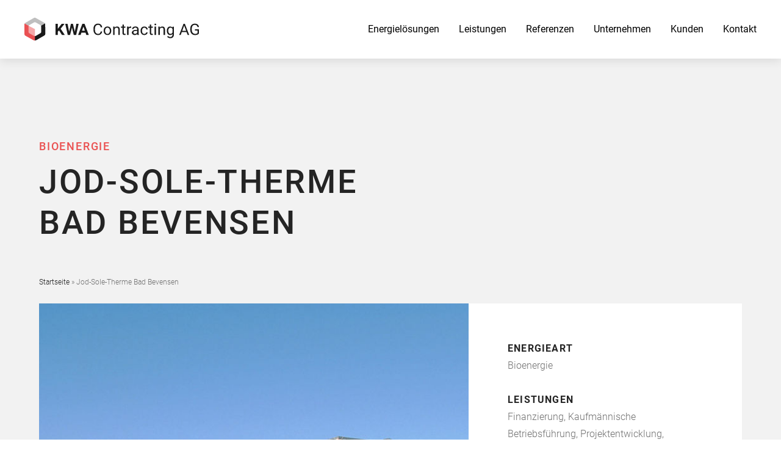

--- FILE ---
content_type: text/html; charset=UTF-8
request_url: https://www.kwa-ag.de/referenzen/jod-sole-therme-bad-bevensen/
body_size: 5814
content:
<html> <!doctype html> <!--[if lt IE 7]><html class="no-js ie ie6 lt-ie9 lt-ie8 lt-ie7" lang="de"> <![endif]--> <!--[if IE 7]><html class="no-js ie ie7 lt-ie9 lt-ie8" lang="de"> <![endif]--> <!--[if IE 8]><html class="no-js ie ie8 lt-ie9" lang="de"> <![endif]--> <!--[if gt IE 8]><!--><html class="no-js" lang="de"> <!--<![endif]--><head><meta charset="UTF-8" /><link media="all" href="https://www.kwa-ag.de/wp-content/cache/autoptimize/css/autoptimize_b97906810da6584fe445393c2ed73f2c.css" rel="stylesheet"><title> Jod-Sole-Therme Bad Bevensen - KWA Contracting AG - KWA Contracting AG</title><meta name="description" content="Intelligente Energielösungen für eine nachhaltige Zukunft"><meta http-equiv="Content-Type" content="text/html; charset=UTF-8" /><meta http-equiv="X-UA-Compatible" content="IE=edge,chrome=1"><meta name="viewport" content="width=device-width, initial-scale=1.0"><link rel="pingback" href="https://www.kwa-ag.de/xmlrpc.php" /><meta name='robots' content='index, follow, max-image-preview:large, max-snippet:-1, max-video-preview:-1' /><link rel="canonical" href="https://www.kwa-ag.de/referenzen/jod-sole-therme-bad-bevensen/" /><meta property="og:locale" content="de_DE" /><meta property="og:type" content="article" /><meta property="og:title" content="Jod-Sole-Therme Bad Bevensen - KWA Contracting AG" /><meta property="og:url" content="https://www.kwa-ag.de/referenzen/jod-sole-therme-bad-bevensen/" /><meta property="og:site_name" content="KWA Contracting AG" /><meta property="article:modified_time" content="2022-03-25T13:44:03+00:00" /><meta property="og:image" content="https://www.kwa-ag.de/wp-content/uploads/2010/04/efb737c7-e960-30cc-bc00-991a17a7817a.jpg" /><meta property="og:image:width" content="1024" /><meta property="og:image:height" content="680" /><meta property="og:image:type" content="image/jpeg" /><meta name="twitter:card" content="summary_large_image" /><meta name="twitter:label1" content="Geschätzte Lesezeit" /><meta name="twitter:data1" content="1 Minute" /> <script type="application/ld+json" class="yoast-schema-graph">{"@context":"https://schema.org","@graph":[{"@type":"WebPage","@id":"https://www.kwa-ag.de/referenzen/jod-sole-therme-bad-bevensen/","url":"https://www.kwa-ag.de/referenzen/jod-sole-therme-bad-bevensen/","name":"Jod-Sole-Therme Bad Bevensen - KWA Contracting AG","isPartOf":{"@id":"https://www.kwa-ag.de/#website"},"primaryImageOfPage":{"@id":"https://www.kwa-ag.de/referenzen/jod-sole-therme-bad-bevensen/#primaryimage"},"image":{"@id":"https://www.kwa-ag.de/referenzen/jod-sole-therme-bad-bevensen/#primaryimage"},"thumbnailUrl":"https://www.kwa-ag.de/wp-content/uploads/2010/04/efb737c7-e960-30cc-bc00-991a17a7817a.jpg","datePublished":"2010-04-10T18:47:23+00:00","dateModified":"2022-03-25T13:44:03+00:00","breadcrumb":{"@id":"https://www.kwa-ag.de/referenzen/jod-sole-therme-bad-bevensen/#breadcrumb"},"inLanguage":"de","potentialAction":[{"@type":"ReadAction","target":["https://www.kwa-ag.de/referenzen/jod-sole-therme-bad-bevensen/"]}]},{"@type":"ImageObject","inLanguage":"de","@id":"https://www.kwa-ag.de/referenzen/jod-sole-therme-bad-bevensen/#primaryimage","url":"https://www.kwa-ag.de/wp-content/uploads/2010/04/efb737c7-e960-30cc-bc00-991a17a7817a.jpg","contentUrl":"https://www.kwa-ag.de/wp-content/uploads/2010/04/efb737c7-e960-30cc-bc00-991a17a7817a.jpg","width":1024,"height":680},{"@type":"BreadcrumbList","@id":"https://www.kwa-ag.de/referenzen/jod-sole-therme-bad-bevensen/#breadcrumb","itemListElement":[{"@type":"ListItem","position":1,"name":"Startseite","item":"https://www.kwa-ag.de/"},{"@type":"ListItem","position":2,"name":"Jod-Sole-Therme Bad Bevensen"}]},{"@type":"WebSite","@id":"https://www.kwa-ag.de/#website","url":"https://www.kwa-ag.de/","name":"KWA Contracting AG","description":"Intelligente Energielösungen für eine nachhaltige Zukunft","publisher":{"@id":"https://www.kwa-ag.de/#organization"},"potentialAction":[{"@type":"SearchAction","target":{"@type":"EntryPoint","urlTemplate":"https://www.kwa-ag.de/?s={search_term_string}"},"query-input":{"@type":"PropertyValueSpecification","valueRequired":true,"valueName":"search_term_string"}}],"inLanguage":"de"},{"@type":"Organization","@id":"https://www.kwa-ag.de/#organization","name":"KWA Contracting AG","url":"https://www.kwa-ag.de/","logo":{"@type":"ImageObject","inLanguage":"de","@id":"https://www.kwa-ag.de/#/schema/logo/image/","url":"https://www.kwa-ag.de/wp-content/uploads/2019/12/KWA-Contracting-AG-Logo.svg","contentUrl":"https://www.kwa-ag.de/wp-content/uploads/2019/12/KWA-Contracting-AG-Logo.svg","width":358,"height":48,"caption":"KWA Contracting AG"},"image":{"@id":"https://www.kwa-ag.de/#/schema/logo/image/"}}]}</script> <link rel='dns-prefetch' href='//www.kwa-ag.de' /><link rel="alternate" title="oEmbed (JSON)" type="application/json+oembed" href="https://www.kwa-ag.de/wp-json/oembed/1.0/embed?url=https%3A%2F%2Fwww.kwa-ag.de%2Freferenzen%2Fjod-sole-therme-bad-bevensen%2F" /><link rel="alternate" title="oEmbed (XML)" type="text/xml+oembed" href="https://www.kwa-ag.de/wp-json/oembed/1.0/embed?url=https%3A%2F%2Fwww.kwa-ag.de%2Freferenzen%2Fjod-sole-therme-bad-bevensen%2F&#038;format=xml" /> <script type="text/javascript" src="https://www.kwa-ag.de/wp-includes/js/jquery/jquery.min.js?ver=3.7.1" id="jquery-core-js"></script> <link rel="https://api.w.org/" href="https://www.kwa-ag.de/wp-json/" /><link rel="alternate" title="JSON" type="application/json" href="https://www.kwa-ag.de/wp-json/wp/v2/project/1621" /><link rel="EditURI" type="application/rsd+xml" title="RSD" href="https://www.kwa-ag.de/xmlrpc.php?rsd" /><meta name="generator" content="WordPress 6.9" /><link rel='shortlink' href='https://www.kwa-ag.de/?p=1621' /> <script type="text/javascript">(function(url){
	if(/(?:Chrome\/26\.0\.1410\.63 Safari\/537\.31|WordfenceTestMonBot)/.test(navigator.userAgent)){ return; }
	var addEvent = function(evt, handler) {
		if (window.addEventListener) {
			document.addEventListener(evt, handler, false);
		} else if (window.attachEvent) {
			document.attachEvent('on' + evt, handler);
		}
	};
	var removeEvent = function(evt, handler) {
		if (window.removeEventListener) {
			document.removeEventListener(evt, handler, false);
		} else if (window.detachEvent) {
			document.detachEvent('on' + evt, handler);
		}
	};
	var evts = 'contextmenu dblclick drag dragend dragenter dragleave dragover dragstart drop keydown keypress keyup mousedown mousemove mouseout mouseover mouseup mousewheel scroll'.split(' ');
	var logHuman = function() {
		if (window.wfLogHumanRan) { return; }
		window.wfLogHumanRan = true;
		var wfscr = document.createElement('script');
		wfscr.type = 'text/javascript';
		wfscr.async = true;
		wfscr.src = url + '&r=' + Math.random();
		(document.getElementsByTagName('head')[0]||document.getElementsByTagName('body')[0]).appendChild(wfscr);
		for (var i = 0; i < evts.length; i++) {
			removeEvent(evts[i], logHuman);
		}
	};
	for (var i = 0; i < evts.length; i++) {
		addEvent(evts[i], logHuman);
	}
})('//www.kwa-ag.de/?wordfence_lh=1&hid=AF046FF3A97A304AD69E855478BBC2CB');</script><link rel="icon" href="https://www.kwa-ag.de/wp-content/uploads/2019/12/cropped-KWA-Contracting-AG-Icon-32x32.png" sizes="32x32" /><link rel="icon" href="https://www.kwa-ag.de/wp-content/uploads/2019/12/cropped-KWA-Contracting-AG-Icon-192x192.png" sizes="192x192" /><link rel="apple-touch-icon" href="https://www.kwa-ag.de/wp-content/uploads/2019/12/cropped-KWA-Contracting-AG-Icon-180x180.png" /><meta name="msapplication-TileImage" content="https://www.kwa-ag.de/wp-content/uploads/2019/12/cropped-KWA-Contracting-AG-Icon-270x270.png" /></head><body class="wp-singular project-template-default single single-project postid-1621 wp-custom-logo wp-embed-responsive wp-theme-kwa-theme"><div class="Site" id="v4core-site"><div class="Header Site-header Fixed"> <a href="https://www.kwa-ag.de" title="KWA Contracting AG" class="Brand"> <noscript><img src="https://www.kwa-ag.de/wp-content/uploads/2019/12/KWA-Contracting-AG-Logo.svg" class="Brand-image" alt="KWA Contracting AG Logo" /></noscript><img src='data:image/svg+xml,%3Csvg%20xmlns=%22http://www.w3.org/2000/svg%22%20viewBox=%220%200%20210%20140%22%3E%3C/svg%3E' data-src="https://www.kwa-ag.de/wp-content/uploads/2019/12/KWA-Contracting-AG-Logo.svg" class="lazyload Brand-image" alt="KWA Contracting AG Logo" /> </a><div class="Header-navigation"><nav class="Navigation Navigation--primary" id="navigation-primary" role="navigation"><ul class="Navigation-list"><li class="Navigation-list-item Navigation-list-item--level-0  menu-item menu-item-type-post_type menu-item-object-page menu-item-45 menu-item-has-children has-children  Navigation-list-item--id-0"> <a href="https://www.kwa-ag.de/energieloesungen/" class="Navigation-list-item-link"> <span class="Navigation-list-item-link-title">Energielösungen</span> </a><ul class="Navigation-list-item-submenu Navigation-list-item-submenu--level-0"><li class="Navigation-list-item Navigation-list-item--level-1  menu-item menu-item-type-post_type menu-item-object-page menu-item-148   Navigation-list-item--id-0"> <a href="https://www.kwa-ag.de/energieloesungen/energiesysteme/" class="Navigation-list-item-link"> <span class="Navigation-list-item-link-title">Energiesysteme</span> </a></li><li class="Navigation-list-item Navigation-list-item--level-1  menu-item menu-item-type-post_type menu-item-object-page menu-item-147   Navigation-list-item--id-1"> <a href="https://www.kwa-ag.de/energieloesungen/bioenergie/" class="Navigation-list-item-link"> <span class="Navigation-list-item-link-title">Bioenergie</span> </a></li><li class="Navigation-list-item Navigation-list-item--level-1  menu-item menu-item-type-post_type menu-item-object-page menu-item-145   Navigation-list-item--id-2"> <a href="https://www.kwa-ag.de/energieloesungen/sonnenenergie/" class="Navigation-list-item-link"> <span class="Navigation-list-item-link-title">Sonnenenergie</span> </a></li><li class="Navigation-list-item Navigation-list-item--level-1  menu-item menu-item-type-post_type menu-item-object-page menu-item-146   Navigation-list-item--id-3"> <a href="https://www.kwa-ag.de/energieloesungen/windenergie/" class="Navigation-list-item-link"> <span class="Navigation-list-item-link-title">Windenergie</span> </a></li></ul></li><li class="Navigation-list-item Navigation-list-item--level-0  menu-item menu-item-type-post_type menu-item-object-page menu-item-46 menu-item-has-children has-children  Navigation-list-item--id-1"> <a href="https://www.kwa-ag.de/leistungen/" class="Navigation-list-item-link"> <span class="Navigation-list-item-link-title">Leistungen</span> </a><ul class="Navigation-list-item-submenu Navigation-list-item-submenu--level-0"><li class="Navigation-list-item Navigation-list-item--level-1  menu-item menu-item-type-post_type menu-item-object-page menu-item-55   Navigation-list-item--id-0"> <a href="https://www.kwa-ag.de/leistungen/contracting/" class="Navigation-list-item-link"> <span class="Navigation-list-item-link-title">Contracting</span> </a></li><li class="Navigation-list-item Navigation-list-item--level-1  menu-item menu-item-type-post_type menu-item-object-page menu-item-57   Navigation-list-item--id-1"> <a href="https://www.kwa-ag.de/leistungen/projektentwicklung/" class="Navigation-list-item-link"> <span class="Navigation-list-item-link-title">Projektentwicklung</span> </a></li><li class="Navigation-list-item Navigation-list-item--level-1  menu-item menu-item-type-post_type menu-item-object-page menu-item-58   Navigation-list-item--id-2"> <a href="https://www.kwa-ag.de/leistungen/betriebsfuehrung/" class="Navigation-list-item-link"> <span class="Navigation-list-item-link-title">Betriebsführung &#038; Dienstleistungen</span> </a></li><li class="Navigation-list-item Navigation-list-item--level-1  menu-item menu-item-type-post_type menu-item-object-page menu-item-56   Navigation-list-item--id-3"> <a href="https://www.kwa-ag.de/leistungen/beteiligungsmanagement/" class="Navigation-list-item-link"> <span class="Navigation-list-item-link-title">Beteiligung &#038; Teilhabe</span> </a></li></ul></li><li class="Navigation-list-item Navigation-list-item--level-0  menu-item menu-item-type-post_type menu-item-object-page menu-item-47   Navigation-list-item--id-2"> <a href="https://www.kwa-ag.de/referenzen/" class="Navigation-list-item-link"> <span class="Navigation-list-item-link-title">Referenzen</span> </a></li><li class="Navigation-list-item Navigation-list-item--level-0  menu-item menu-item-type-post_type menu-item-object-page menu-item-48 menu-item-has-children has-children  Navigation-list-item--id-3"> <a href="https://www.kwa-ag.de/unternehmen/" class="Navigation-list-item-link"> <span class="Navigation-list-item-link-title">Unternehmen</span> </a><ul class="Navigation-list-item-submenu Navigation-list-item-submenu--level-0"><li class="Navigation-list-item Navigation-list-item--level-1  menu-item menu-item-type-post_type menu-item-object-page menu-item-2607   Navigation-list-item--id-0"> <a href="https://www.kwa-ag.de/unternehmen/ueber-uns/" class="Navigation-list-item-link"> <span class="Navigation-list-item-link-title">Über uns</span> </a></li><li class="Navigation-list-item Navigation-list-item--level-1  menu-item menu-item-type-post_type menu-item-object-page menu-item-1339   Navigation-list-item--id-1"> <a href="https://www.kwa-ag.de/unternehmen/unternehmensstruktur/" class="Navigation-list-item-link"> <span class="Navigation-list-item-link-title">Unternehmensstruktur</span> </a></li><li class="Navigation-list-item Navigation-list-item--level-1  menu-item menu-item-type-post_type menu-item-object-page menu-item-2764   Navigation-list-item--id-2"> <a href="https://www.kwa-ag.de/unternehmen/aktuelles/" class="Navigation-list-item-link"> <span class="Navigation-list-item-link-title">Aktuelles</span> </a></li><li class="Navigation-list-item Navigation-list-item--level-1  menu-item menu-item-type-post_type menu-item-object-page menu-item-1321   Navigation-list-item--id-3"> <a href="https://www.kwa-ag.de/unternehmen/unternehmensstruktur-und-historie/" class="Navigation-list-item-link"> <span class="Navigation-list-item-link-title">Historie</span> </a></li><li class="Navigation-list-item Navigation-list-item--level-1  menu-item menu-item-type-post_type menu-item-object-page menu-item-1323   Navigation-list-item--id-4"> <a href="https://www.kwa-ag.de/unternehmen/unsere-partner/" class="Navigation-list-item-link"> <span class="Navigation-list-item-link-title">Unsere Partner</span> </a></li><li class="Navigation-list-item Navigation-list-item--level-1  menu-item menu-item-type-custom menu-item-object-custom menu-item-5702   Navigation-list-item--id-5"> <a href="https://kwa-ag.factorialhr.de/" class="Navigation-list-item-link"> <span class="Navigation-list-item-link-title">Karriere</span> </a></li><li class="Navigation-list-item Navigation-list-item--level-1  menu-item menu-item-type-post_type menu-item-object-page menu-item-2587   Navigation-list-item--id-6"> <a href="https://www.kwa-ag.de/unternehmen/downloads/" class="Navigation-list-item-link"> <span class="Navigation-list-item-link-title">Downloads</span> </a></li></ul></li><li class="Navigation-list-item Navigation-list-item--level-0  menu-item menu-item-type-post_type menu-item-object-page menu-item-49 menu-item-has-children has-children  Navigation-list-item--id-4"> <a href="https://www.kwa-ag.de/kunden/" class="Navigation-list-item-link"> <span class="Navigation-list-item-link-title">Kunden</span> </a><ul class="Navigation-list-item-submenu Navigation-list-item-submenu--level-0"><li class="Navigation-list-item Navigation-list-item--level-1  menu-item menu-item-type-post_type menu-item-object-page menu-item-4194   Navigation-list-item--id-0"> <a href="https://www.kwa-ag.de/kunden/geothermie-gauting/" class="Navigation-list-item-link"> <span class="Navigation-list-item-link-title">Geothermie Gauting</span> </a></li><li class="Navigation-list-item Navigation-list-item--level-1  menu-item menu-item-type-post_type menu-item-object-page menu-item-4466   Navigation-list-item--id-1"> <a href="https://www.kwa-ag.de/kunden/nahwaermenetz-ingersheim/" class="Navigation-list-item-link"> <span class="Navigation-list-item-link-title">Nahwärmenetz Ingersheim</span> </a></li></ul></li><li class="Navigation-list-item Navigation-list-item--level-0  menu-item menu-item-type-post_type menu-item-object-page menu-item-5278   Navigation-list-item--id-5"> <a href="https://www.kwa-ag.de/kontakt-2/" class="Navigation-list-item-link"> <span class="Navigation-list-item-link-title">Kontakt</span> </a></li></ul></nav> <a href="#" class="Header-navigation-icon Header-navigation-icon--user"></a> <a href="#" class="Header-navigation-icon Header-navigation-icon--search"></a> <a href="#v4core-mmenu" class="Navigation-trigger Header-navigation-icon Header-navigation-icon--mmenu">Menü</a></div></div><div class="Content Site-content Center"><article class="Project Row" id="project-1621"><section><div class="Project-body"><div class="Project-overview alignfull"><div class="Project-overview-center Center"><div class="Project-overview-center-heading Heading"><div class="Project-overview-center-heading-taxonomy Heading-seo"> Bioenergie</div><h1 class="Project-overview-center-heading-title Heading-user"> Jod-Sole-Therme Bad Bevensen</h1><nav class="Project-overview-center-heading-breadcrumbs Breadcrumbs"><span><span><a href="https://www.kwa-ag.de/">Startseite</a></span> » <span class="breadcrumb_last" aria-current="page">Jod-Sole-Therme Bad Bevensen</span></span></nav></div><div class="Project-overview-center-content"><div class="Project-overview-center-content-gallery"><div class="Project-overview-center-content-gallery-slideshow" id="v4-slideshow"><div class="Project-overview-center-content-gallery-slideshow-image v4-slideshow-slide" style="background-image:url(https://www.kwa-ag.de/wp-content/uploads/2010/04/efb737c7-e960-30cc-bc00-991a17a7817a.jpg);"><div class="Project-overview-center-content-gallery-slideshow-image-caption"></div></div><div class="Project-overview-center-content-gallery-slideshow-image v4-slideshow-slide" style="background-image:url(https://www.kwa-ag.de/wp-content/uploads/2010/04/IMG_1753.jpg);"><div class="Project-overview-center-content-gallery-slideshow-image-caption"></div></div><div class="Project-overview-center-content-gallery-slideshow-image v4-slideshow-slide" style="background-image:url(https://www.kwa-ag.de/wp-content/uploads/2010/04/PHOTO-2019-11-13-10-54-23a-1200x1280.jpg);"><div class="Project-overview-center-content-gallery-slideshow-image-caption"></div></div><div class="Project-overview-center-content-gallery-slideshow-image v4-slideshow-slide" style="background-image:url(https://www.kwa-ag.de/wp-content/uploads/2010/04/IMG_0283.jpg);"><div class="Project-overview-center-content-gallery-slideshow-image-caption"></div></div><div class="Project-overview-center-content-gallery-slideshow-image v4-slideshow-slide" style="background-image:url(https://www.kwa-ag.de/wp-content/uploads/2020/02/IMG_0088-1920x1280.jpg);"><div class="Project-overview-center-content-gallery-slideshow-image-caption"></div></div></div><div class="Project-overview-center-content-gallery-loader" id="v4-slideshow-loader"></div></div><div class="Project-overview-center-content-data"><div class="Project-overview-center-content-data-controls"><div class="Project-overview-center-content-data-controls-thumbs" id="v4-slideshow-navigation"> <noscript><img decoding="async" class="Project-overview-center-content-data-controls-thumbs-item v4-slideshow-navigation-button" src="https://www.kwa-ag.de/wp-content/uploads/2010/04/efb737c7-e960-30cc-bc00-991a17a7817a-50x50-c-default.jpg" data-index="1"/></noscript><img decoding="async" class="lazyload Project-overview-center-content-data-controls-thumbs-item v4-slideshow-navigation-button" src='data:image/svg+xml,%3Csvg%20xmlns=%22http://www.w3.org/2000/svg%22%20viewBox=%220%200%20210%20140%22%3E%3C/svg%3E' data-src="https://www.kwa-ag.de/wp-content/uploads/2010/04/efb737c7-e960-30cc-bc00-991a17a7817a-50x50-c-default.jpg" data-index="1"/> <noscript><img decoding="async" class="Project-overview-center-content-data-controls-thumbs-item v4-slideshow-navigation-button" src="https://www.kwa-ag.de/wp-content/uploads/2010/04/IMG_1753-50x50-c-default.jpg" data-index="2"/></noscript><img decoding="async" class="lazyload Project-overview-center-content-data-controls-thumbs-item v4-slideshow-navigation-button" src='data:image/svg+xml,%3Csvg%20xmlns=%22http://www.w3.org/2000/svg%22%20viewBox=%220%200%20210%20140%22%3E%3C/svg%3E' data-src="https://www.kwa-ag.de/wp-content/uploads/2010/04/IMG_1753-50x50-c-default.jpg" data-index="2"/> <noscript><img decoding="async" class="Project-overview-center-content-data-controls-thumbs-item v4-slideshow-navigation-button" src="https://www.kwa-ag.de/wp-content/uploads/2010/04/PHOTO-2019-11-13-10-54-23a-50x50-c-default.jpg" data-index="3"/></noscript><img decoding="async" class="lazyload Project-overview-center-content-data-controls-thumbs-item v4-slideshow-navigation-button" src='data:image/svg+xml,%3Csvg%20xmlns=%22http://www.w3.org/2000/svg%22%20viewBox=%220%200%20210%20140%22%3E%3C/svg%3E' data-src="https://www.kwa-ag.de/wp-content/uploads/2010/04/PHOTO-2019-11-13-10-54-23a-50x50-c-default.jpg" data-index="3"/> <noscript><img decoding="async" class="Project-overview-center-content-data-controls-thumbs-item v4-slideshow-navigation-button" src="https://www.kwa-ag.de/wp-content/uploads/2010/04/IMG_0283-50x50-c-default.jpg" data-index="4"/></noscript><img decoding="async" class="lazyload Project-overview-center-content-data-controls-thumbs-item v4-slideshow-navigation-button" src='data:image/svg+xml,%3Csvg%20xmlns=%22http://www.w3.org/2000/svg%22%20viewBox=%220%200%20210%20140%22%3E%3C/svg%3E' data-src="https://www.kwa-ag.de/wp-content/uploads/2010/04/IMG_0283-50x50-c-default.jpg" data-index="4"/> <noscript><img decoding="async" class="Project-overview-center-content-data-controls-thumbs-item v4-slideshow-navigation-button" src="https://www.kwa-ag.de/wp-content/uploads/2020/02/IMG_0088-50x50-c-default.jpg" data-index="5"/></noscript><img decoding="async" class="lazyload Project-overview-center-content-data-controls-thumbs-item v4-slideshow-navigation-button" src='data:image/svg+xml,%3Csvg%20xmlns=%22http://www.w3.org/2000/svg%22%20viewBox=%220%200%20210%20140%22%3E%3C/svg%3E' data-src="https://www.kwa-ag.de/wp-content/uploads/2020/02/IMG_0088-50x50-c-default.jpg" data-index="5"/></div><div class="Project-overview-center-content-data-controls-arrows"><div class="Project-overview-center-content-data-controls-arrows-arrow Project-overview-center-content-data-controls-arrows-arrow--prev v4-slideshow-prev"></div><div class="Project-overview-center-content-data-controls-arrows-arrow Project-overview-center-content-data-controls-arrows-arrow--next v4-slideshow-next"></div></div></div><div class="Project-overview-center-content-data-text"><div class="Project-overview-center-content-data-title">Energieart</div><div class="Project-overview-center-content-data-content"> Bioenergie</div><div class="Project-overview-center-content-data-title">Leistungen</div><div class="Project-overview-center-content-data-content"> Finanzierung, Kaufmännische Betriebsführung, Projektentwicklung, Realisierung/Bau, Technische Betriebsführung</div><div class="Project-overview-center-content-data-title">Technische Daten</div><div class="Project-overview-center-content-data-content"> Heizleistung Biogas-BHKW: 715 kW<br /> Elektrische Leistung Biogas-BHKW: 600 kW <br /> Wärmeerzeugung:  5.200.000 kWh/Jahr<br /> Stromerzeugung: 4.800.000  kWh/Jahr</div><div class="Project-overview-center-content-data-title">Inbetriebnahme</div><div class="Project-overview-center-content-data-content"> 2010</div><div class="Project-overview-center-content-data-title">Ort</div><div class="Project-overview-center-content-data-content"> Bad Bevensen</div></div></div></div></div></div><div class="wp-block-v4core-flexible-block"><div class="v4core-blocks-inner"><p class="Paragraph"><strong><span class="has-inline-color has-black-color">WÄRMEVERSORGUNG &amp; STROMERZEUGUNG EINES FREIZEITBADES</span></strong></p><p class="Paragraph"><em><strong>CO<sub>2</sub>-Einsparung: ca. 2.746 Tonnen/Jahr</strong></em></p><ul class="wp-block-list"><li>Wärmeversorgung der Jod-Sole-Therme in Bad Bevensen &amp; Stromerzeugung durch ein Biogas-BHKW.</li><li>Bezug des Biogases aus einer landwirtschaftlichen Anlage (Biogasanlage) in ca. 5,7 km Entfernung. Betrieb durch die KWA.</li><li>Eigene Trafostation auf dem Gelände des Bades zum Betrieb des BHKW.</li><li>Auszeichnung durch den Biogas Fachverband für besonders effektive Abwärmenutzung.</li></ul></div></div></div></section></article><section class="Row"><div class="Heading Heading--extended"><h2 class="Heading-seo">Projekte</h2><div class="Heading-user">Ähnliche Projekte</div></div><div class="PostList PostList--static"><div class="Teaser Teaser--project Teaser--related " id="teaser-1630"> <a class="Teaser-link" href="https://www.kwa-ag.de/referenzen/biogasanlage-kochendorf-klinikum-am-plattenwald/"> <noscript><img class="Teaser-link-image" src="https://www.kwa-ag.de/wp-content/uploads/2020/02/Kochendorf-4-e1659600059888-500x500-c-default.jpg" /></noscript><img class="lazyload Teaser-link-image" src='data:image/svg+xml,%3Csvg%20xmlns=%22http://www.w3.org/2000/svg%22%20viewBox=%220%200%20210%20140%22%3E%3C/svg%3E' data-src="https://www.kwa-ag.de/wp-content/uploads/2020/02/Kochendorf-4-e1659600059888-500x500-c-default.jpg" /> <span class="Teaser-link-content"> <span class="Teaser-link-content-title">Biogasanlage Kochendorf &#8211; Klinikum am Plattenwald</span> </span> </a></div><div class="Teaser Teaser--project Teaser--related " id="teaser-1688"> <a class="Teaser-link" href="https://www.kwa-ag.de/referenzen/eifelklinik-manderscheid/"> <noscript><img class="Teaser-link-image" src="https://www.kwa-ag.de/wp-content/uploads/2020/02/IMG_0908-1280x960-500x500-c-default.jpg" /></noscript><img class="lazyload Teaser-link-image" src='data:image/svg+xml,%3Csvg%20xmlns=%22http://www.w3.org/2000/svg%22%20viewBox=%220%200%20210%20140%22%3E%3C/svg%3E' data-src="https://www.kwa-ag.de/wp-content/uploads/2020/02/IMG_0908-1280x960-500x500-c-default.jpg" /> <span class="Teaser-link-content"> <span class="Teaser-link-content-title">Eifelklinik Manderscheid</span> </span> </a></div><div class="Teaser Teaser--project Teaser--related " id="teaser-1719"> <a class="Teaser-link" href="https://www.kwa-ag.de/referenzen/quartiersloesung-seepark-moehringen/"> <noscript><img class="Teaser-link-image" src="https://www.kwa-ag.de/wp-content/uploads/2017/11/Preisverleihung_Tribuene_960x360-500x500-c-default.jpg" /></noscript><img class="lazyload Teaser-link-image" src='data:image/svg+xml,%3Csvg%20xmlns=%22http://www.w3.org/2000/svg%22%20viewBox=%220%200%20210%20140%22%3E%3C/svg%3E' data-src="https://www.kwa-ag.de/wp-content/uploads/2017/11/Preisverleihung_Tribuene_960x360-500x500-c-default.jpg" /> <span class="Teaser-link-content"> <span class="Teaser-link-content-title">Quartierslösung Seepark Möhringen</span> </span> </a></div></div></section><section class="Row"><div class="Heading Heading--extended"><h2 class="Heading-seo">News</h2><div class="Heading-user">Ähnliche News</div></div><div class="PostList PostList--static"><div class="Teaser Teaser--post Teaser--related " id="teaser-4770"> <a class="Teaser-link" href="https://www.kwa-ag.de/15-jahre-kraftwerk-lohbruegge-eine-erfolgsgeschichte-erneuerbarer-energieerzeugung-aus-lokaler-biomasse/"> <noscript><img class="Teaser-link-image" src="https://www.kwa-ag.de/wp-content/uploads/2020/10/HHL-Beitragsbild-e1676032369533-1280x525-500x500-c-default.jpg" /></noscript><img class="lazyload Teaser-link-image" src='data:image/svg+xml,%3Csvg%20xmlns=%22http://www.w3.org/2000/svg%22%20viewBox=%220%200%20210%20140%22%3E%3C/svg%3E' data-src="https://www.kwa-ag.de/wp-content/uploads/2020/10/HHL-Beitragsbild-e1676032369533-1280x525-500x500-c-default.jpg" /> <span class="Teaser-link-content"> <span class="Teaser-link-content-title">15 Jahre Kraftwerk Lohbrügge &#8211; eine Erfolgsgeschichte erneuerbarer Energieerzeugung aus lokaler Biomasse</span> </span> </a></div><div class="Teaser Teaser--post Teaser--related " id="teaser-3989"> <a class="Teaser-link" href="https://www.kwa-ag.de/innovative-klimaschutzprojekte-fuer-stuttgart-effizienzpioniere-gmbh-wird-gefoerdert/"> <noscript><img class="Teaser-link-image" src="https://www.kwa-ag.de/wp-content/uploads/2022/03/2022_01_19_KWA_Beitragbild_klein-500x500-c-default.png" /></noscript><img class="lazyload Teaser-link-image" src='data:image/svg+xml,%3Csvg%20xmlns=%22http://www.w3.org/2000/svg%22%20viewBox=%220%200%20210%20140%22%3E%3C/svg%3E' data-src="https://www.kwa-ag.de/wp-content/uploads/2022/03/2022_01_19_KWA_Beitragbild_klein-500x500-c-default.png" /> <span class="Teaser-link-content"> <span class="Teaser-link-content-title">Innovative Klimaschutzprojekte für Stuttgart: Effizienzpioniere GmbH wird gefördert</span> </span> </a></div><div class="Teaser Teaser--post Teaser--related " id="teaser-3892"> <a class="Teaser-link" href="https://www.kwa-ag.de/holzpyrolyse-bindet-co2-artikel-fuer-die-zeitschrift-stadt-werk/"> <noscript><img class="Teaser-link-image" src="https://www.kwa-ag.de/wp-content/uploads/2021/11/stadt_werk_11_12_2021_S01_Titel-905x1280-500x500-c-default.jpg" /></noscript><img class="lazyload Teaser-link-image" src='data:image/svg+xml,%3Csvg%20xmlns=%22http://www.w3.org/2000/svg%22%20viewBox=%220%200%20210%20140%22%3E%3C/svg%3E' data-src="https://www.kwa-ag.de/wp-content/uploads/2021/11/stadt_werk_11_12_2021_S01_Titel-905x1280-500x500-c-default.jpg" /> <span class="Teaser-link-content"> <span class="Teaser-link-content-title">Holzpyrolyse bindet CO2 &#8211; Artikel erschienen in der Zeitschrift stadt + werk Ausgabe 11/12 2021</span> </span> </a></div></div></section></div><div class="Footer Site-footer"><div class="Footer-top"><div class="Footer-top-center Center"><nav class="Navigation Navigation--footer" id="navigation-footer" role="navigation"><ul class="Navigation-list"><li class="Navigation-list-item Navigation-list-item--level-0  menu-item menu-item-type-post_type menu-item-object-page menu-item-2294 menu-item-has-children has-children  Navigation-list-item--id-0"> <a href="https://www.kwa-ag.de/energieloesungen/" class="Navigation-list-item-link"> <span class="Navigation-list-item-link-title">Energielösungen</span> </a><ul class="Navigation-list-item-submenu Navigation-list-item-submenu--level-0"><li class="Navigation-list-item Navigation-list-item--level-1  menu-item menu-item-type-post_type menu-item-object-page menu-item-2295   Navigation-list-item--id-0"> <a href="https://www.kwa-ag.de/energieloesungen/energiesysteme/" class="Navigation-list-item-link"> <span class="Navigation-list-item-link-title">Energiesysteme</span> </a></li><li class="Navigation-list-item Navigation-list-item--level-1  menu-item menu-item-type-post_type menu-item-object-page menu-item-2296   Navigation-list-item--id-1"> <a href="https://www.kwa-ag.de/energieloesungen/bioenergie/" class="Navigation-list-item-link"> <span class="Navigation-list-item-link-title">Bioenergie</span> </a></li><li class="Navigation-list-item Navigation-list-item--level-1  menu-item menu-item-type-post_type menu-item-object-page menu-item-2297   Navigation-list-item--id-2"> <a href="https://www.kwa-ag.de/energieloesungen/sonnenenergie/" class="Navigation-list-item-link"> <span class="Navigation-list-item-link-title">Sonnenenergie</span> </a></li><li class="Navigation-list-item Navigation-list-item--level-1  menu-item menu-item-type-post_type menu-item-object-page menu-item-2298   Navigation-list-item--id-3"> <a href="https://www.kwa-ag.de/energieloesungen/windenergie/" class="Navigation-list-item-link"> <span class="Navigation-list-item-link-title">Windenergie</span> </a></li></ul></li><li class="Navigation-list-item Navigation-list-item--level-0  menu-item menu-item-type-post_type menu-item-object-page menu-item-2299 menu-item-has-children has-children  Navigation-list-item--id-1"> <a href="https://www.kwa-ag.de/leistungen/" class="Navigation-list-item-link"> <span class="Navigation-list-item-link-title">Leistungen</span> </a><ul class="Navigation-list-item-submenu Navigation-list-item-submenu--level-0"><li class="Navigation-list-item Navigation-list-item--level-1  menu-item menu-item-type-post_type menu-item-object-page menu-item-2300   Navigation-list-item--id-0"> <a href="https://www.kwa-ag.de/leistungen/contracting/" class="Navigation-list-item-link"> <span class="Navigation-list-item-link-title">Contracting</span> </a></li><li class="Navigation-list-item Navigation-list-item--level-1  menu-item menu-item-type-post_type menu-item-object-page menu-item-2301   Navigation-list-item--id-1"> <a href="https://www.kwa-ag.de/leistungen/projektentwicklung/" class="Navigation-list-item-link"> <span class="Navigation-list-item-link-title">Projektentwicklung</span> </a></li><li class="Navigation-list-item Navigation-list-item--level-1  menu-item menu-item-type-post_type menu-item-object-page menu-item-2302   Navigation-list-item--id-2"> <a href="https://www.kwa-ag.de/leistungen/betriebsfuehrung/" class="Navigation-list-item-link"> <span class="Navigation-list-item-link-title">Betriebsführung &#038; Dienstleistungen</span> </a></li><li class="Navigation-list-item Navigation-list-item--level-1  menu-item menu-item-type-post_type menu-item-object-page menu-item-2303   Navigation-list-item--id-3"> <a href="https://www.kwa-ag.de/leistungen/beteiligungsmanagement/" class="Navigation-list-item-link"> <span class="Navigation-list-item-link-title">Beteiligung &#038; Teilhabe</span> </a></li></ul></li><li class="Navigation-list-item Navigation-list-item--level-0  menu-item menu-item-type-post_type menu-item-object-page menu-item-2306 menu-item-has-children has-children  Navigation-list-item--id-2"> <a href="https://www.kwa-ag.de/unternehmen/" class="Navigation-list-item-link"> <span class="Navigation-list-item-link-title">Unternehmen</span> </a><ul class="Navigation-list-item-submenu Navigation-list-item-submenu--level-0"><li class="Navigation-list-item Navigation-list-item--level-1  menu-item menu-item-type-post_type menu-item-object-page menu-item-2307   Navigation-list-item--id-0"> <a href="https://www.kwa-ag.de/unternehmen/ueber-uns/" class="Navigation-list-item-link"> <span class="Navigation-list-item-link-title">Über uns</span> </a></li><li class="Navigation-list-item Navigation-list-item--level-1  menu-item menu-item-type-post_type menu-item-object-page menu-item-2410   Navigation-list-item--id-1"> <a href="https://www.kwa-ag.de/unternehmen/unternehmensstruktur/" class="Navigation-list-item-link"> <span class="Navigation-list-item-link-title">Unternehmensstruktur</span> </a></li><li class="Navigation-list-item Navigation-list-item--level-1  menu-item menu-item-type-post_type menu-item-object-page menu-item-2312   Navigation-list-item--id-2"> <a href="https://www.kwa-ag.de/unternehmen/unternehmensstruktur-und-historie/" class="Navigation-list-item-link"> <span class="Navigation-list-item-link-title">Historie</span> </a></li><li class="Navigation-list-item Navigation-list-item--level-1  menu-item menu-item-type-post_type menu-item-object-page menu-item-2310   Navigation-list-item--id-3"> <a href="https://www.kwa-ag.de/unternehmen/unsere-partner/" class="Navigation-list-item-link"> <span class="Navigation-list-item-link-title">Unsere Partner</span> </a></li></ul></li><li class="Navigation-list-item Navigation-list-item--level-0  menu-item menu-item-type-post_type menu-item-object-page menu-item-2315 menu-item-has-children has-children  Navigation-list-item--id-3"> <a href="https://www.kwa-ag.de/referenzen/" class="Navigation-list-item-link"> <span class="Navigation-list-item-link-title">Referenzen</span> </a><ul class="Navigation-list-item-submenu Navigation-list-item-submenu--level-0"><li class="Navigation-list-item Navigation-list-item--level-1  menu-item menu-item-type-post_type menu-item-object-page menu-item-2316   Navigation-list-item--id-0"> <a href="https://www.kwa-ag.de/kunden/" class="Navigation-list-item-link"> <span class="Navigation-list-item-link-title">Kunden</span> </a></li></ul></li><li class="Navigation-list-item Navigation-list-item--level-0  menu-item menu-item-type-custom menu-item-object-custom menu-item-5701   Navigation-list-item--id-4"> <a href="https://kwa-ag.factorialhr.de/" class="Navigation-list-item-link"> <span class="Navigation-list-item-link-title">Karriere</span> </a></li></ul></nav><div class="wp-block-button Footer-top-contact"> <a class="wp-block-button__link no-border-radius" href="https://www.kwa-ag.de/?page_id=1570">Kontakt</a></div></div></div><div class="Footer-bottom"><div class="Footer-bottom-center Center"><div class="Footer-bottom-center-column Footer-bottom-center-column--address Address vcard"> <span class="Address-org org"> KWA Contracting AG </span> | <span class="Address-adr adr"> <span class="Address-streetAddress street-address">Herzogstraße 6 A</span> | <span class="Address-postalCode postal-code">70176</span> <span class="Address-locality locality">Stuttgart</span> </span> <span class="Address-communication"> <span class="Address-communication-divider"> | </span> <a class="Address-tel tel" href="tel:+49 711 342244-0">+49 711 342244-0</a> | <a class="Address-email email" href="mailto:info@kwa-ag.de">info@kwa-ag.de</a> </span></div><div class="Footer-bottom-center-column Footer-bottom-center-column--navigation"><nav class="Navigation Navigation--meta" id="navigation-meta" role="navigation"><ul class="Navigation-list"><li class="Navigation-list-item Navigation-list-item--level-0  menu-item menu-item-type-post_type menu-item-object-page menu-item-166   Navigation-list-item--id-0"> <a href="https://www.kwa-ag.de/unternehmen/impressum/" class="Navigation-list-item-link"> <span class="Navigation-list-item-link-title">Impressum</span> </a></li><li class="Navigation-list-item Navigation-list-item--level-0  menu-item menu-item-type-post_type menu-item-object-page menu-item-privacy-policy menu-item-165   Navigation-list-item--id-1"> <a href="https://www.kwa-ag.de/unternehmen/datenschutz/" class="Navigation-list-item-link"> <span class="Navigation-list-item-link-title">Datenschutz</span> </a></li></ul></nav></div></div></div></div> <script type="speculationrules">{"prefetch":[{"source":"document","where":{"and":[{"href_matches":"/*"},{"not":{"href_matches":["/wp-*.php","/wp-admin/*","/wp-content/uploads/*","/wp-content/*","/wp-content/plugins/*","/wp-content/themes/kwa-theme/*","/*\\?(.+)"]}},{"not":{"selector_matches":"a[rel~=\"nofollow\"]"}},{"not":{"selector_matches":".no-prefetch, .no-prefetch a"}}]},"eagerness":"conservative"}]}</script> <noscript><style>.lazyload{display:none;}</style></noscript><script data-noptimize="1">window.lazySizesConfig=window.lazySizesConfig||{};window.lazySizesConfig.loadMode=1;</script><script async data-noptimize="1" src='https://www.kwa-ag.de/wp-content/plugins/autoptimize/classes/external/js/lazysizes.min.js?ao_version=3.1.14'></script> </div><nav class="Navigation Navigation--mobile" id="v4core-mmenu"><ul class="Navigation-list"><li class="Navigation-list-item Navigation-list-item--level-0  menu-item menu-item-type-post_type menu-item-object-page menu-item-45 menu-item-has-children has-children  Navigation-list-item--id-0"> <a href="https://www.kwa-ag.de/energieloesungen/" class="Navigation-list-item-link"> <span class="Navigation-list-item-link-title">Energielösungen</span> </a><ul class="Navigation-list-item-submenu Navigation-list-item-submenu--level-0"><li class="Navigation-list-item Navigation-list-item--level-1  menu-item menu-item-type-post_type menu-item-object-page menu-item-148   Navigation-list-item--id-0"> <a href="https://www.kwa-ag.de/energieloesungen/energiesysteme/" class="Navigation-list-item-link"> <span class="Navigation-list-item-link-title">Energiesysteme</span> </a></li><li class="Navigation-list-item Navigation-list-item--level-1  menu-item menu-item-type-post_type menu-item-object-page menu-item-147   Navigation-list-item--id-1"> <a href="https://www.kwa-ag.de/energieloesungen/bioenergie/" class="Navigation-list-item-link"> <span class="Navigation-list-item-link-title">Bioenergie</span> </a></li><li class="Navigation-list-item Navigation-list-item--level-1  menu-item menu-item-type-post_type menu-item-object-page menu-item-145   Navigation-list-item--id-2"> <a href="https://www.kwa-ag.de/energieloesungen/sonnenenergie/" class="Navigation-list-item-link"> <span class="Navigation-list-item-link-title">Sonnenenergie</span> </a></li><li class="Navigation-list-item Navigation-list-item--level-1  menu-item menu-item-type-post_type menu-item-object-page menu-item-146   Navigation-list-item--id-3"> <a href="https://www.kwa-ag.de/energieloesungen/windenergie/" class="Navigation-list-item-link"> <span class="Navigation-list-item-link-title">Windenergie</span> </a></li></ul></li><li class="Navigation-list-item Navigation-list-item--level-0  menu-item menu-item-type-post_type menu-item-object-page menu-item-46 menu-item-has-children has-children  Navigation-list-item--id-1"> <a href="https://www.kwa-ag.de/leistungen/" class="Navigation-list-item-link"> <span class="Navigation-list-item-link-title">Leistungen</span> </a><ul class="Navigation-list-item-submenu Navigation-list-item-submenu--level-0"><li class="Navigation-list-item Navigation-list-item--level-1  menu-item menu-item-type-post_type menu-item-object-page menu-item-55   Navigation-list-item--id-0"> <a href="https://www.kwa-ag.de/leistungen/contracting/" class="Navigation-list-item-link"> <span class="Navigation-list-item-link-title">Contracting</span> </a></li><li class="Navigation-list-item Navigation-list-item--level-1  menu-item menu-item-type-post_type menu-item-object-page menu-item-57   Navigation-list-item--id-1"> <a href="https://www.kwa-ag.de/leistungen/projektentwicklung/" class="Navigation-list-item-link"> <span class="Navigation-list-item-link-title">Projektentwicklung</span> </a></li><li class="Navigation-list-item Navigation-list-item--level-1  menu-item menu-item-type-post_type menu-item-object-page menu-item-58   Navigation-list-item--id-2"> <a href="https://www.kwa-ag.de/leistungen/betriebsfuehrung/" class="Navigation-list-item-link"> <span class="Navigation-list-item-link-title">Betriebsführung &#038; Dienstleistungen</span> </a></li><li class="Navigation-list-item Navigation-list-item--level-1  menu-item menu-item-type-post_type menu-item-object-page menu-item-56   Navigation-list-item--id-3"> <a href="https://www.kwa-ag.de/leistungen/beteiligungsmanagement/" class="Navigation-list-item-link"> <span class="Navigation-list-item-link-title">Beteiligung &#038; Teilhabe</span> </a></li></ul></li><li class="Navigation-list-item Navigation-list-item--level-0  menu-item menu-item-type-post_type menu-item-object-page menu-item-47   Navigation-list-item--id-2"> <a href="https://www.kwa-ag.de/referenzen/" class="Navigation-list-item-link"> <span class="Navigation-list-item-link-title">Referenzen</span> </a></li><li class="Navigation-list-item Navigation-list-item--level-0  menu-item menu-item-type-post_type menu-item-object-page menu-item-48 menu-item-has-children has-children  Navigation-list-item--id-3"> <a href="https://www.kwa-ag.de/unternehmen/" class="Navigation-list-item-link"> <span class="Navigation-list-item-link-title">Unternehmen</span> </a><ul class="Navigation-list-item-submenu Navigation-list-item-submenu--level-0"><li class="Navigation-list-item Navigation-list-item--level-1  menu-item menu-item-type-post_type menu-item-object-page menu-item-2607   Navigation-list-item--id-0"> <a href="https://www.kwa-ag.de/unternehmen/ueber-uns/" class="Navigation-list-item-link"> <span class="Navigation-list-item-link-title">Über uns</span> </a></li><li class="Navigation-list-item Navigation-list-item--level-1  menu-item menu-item-type-post_type menu-item-object-page menu-item-1339   Navigation-list-item--id-1"> <a href="https://www.kwa-ag.de/unternehmen/unternehmensstruktur/" class="Navigation-list-item-link"> <span class="Navigation-list-item-link-title">Unternehmensstruktur</span> </a></li><li class="Navigation-list-item Navigation-list-item--level-1  menu-item menu-item-type-post_type menu-item-object-page menu-item-2764   Navigation-list-item--id-2"> <a href="https://www.kwa-ag.de/unternehmen/aktuelles/" class="Navigation-list-item-link"> <span class="Navigation-list-item-link-title">Aktuelles</span> </a></li><li class="Navigation-list-item Navigation-list-item--level-1  menu-item menu-item-type-post_type menu-item-object-page menu-item-1321   Navigation-list-item--id-3"> <a href="https://www.kwa-ag.de/unternehmen/unternehmensstruktur-und-historie/" class="Navigation-list-item-link"> <span class="Navigation-list-item-link-title">Historie</span> </a></li><li class="Navigation-list-item Navigation-list-item--level-1  menu-item menu-item-type-post_type menu-item-object-page menu-item-1323   Navigation-list-item--id-4"> <a href="https://www.kwa-ag.de/unternehmen/unsere-partner/" class="Navigation-list-item-link"> <span class="Navigation-list-item-link-title">Unsere Partner</span> </a></li><li class="Navigation-list-item Navigation-list-item--level-1  menu-item menu-item-type-custom menu-item-object-custom menu-item-5702   Navigation-list-item--id-5"> <a href="https://kwa-ag.factorialhr.de/" class="Navigation-list-item-link"> <span class="Navigation-list-item-link-title">Karriere</span> </a></li><li class="Navigation-list-item Navigation-list-item--level-1  menu-item menu-item-type-post_type menu-item-object-page menu-item-2587   Navigation-list-item--id-6"> <a href="https://www.kwa-ag.de/unternehmen/downloads/" class="Navigation-list-item-link"> <span class="Navigation-list-item-link-title">Downloads</span> </a></li></ul></li><li class="Navigation-list-item Navigation-list-item--level-0  menu-item menu-item-type-post_type menu-item-object-page menu-item-49 menu-item-has-children has-children  Navigation-list-item--id-4"> <a href="https://www.kwa-ag.de/kunden/" class="Navigation-list-item-link"> <span class="Navigation-list-item-link-title">Kunden</span> </a><ul class="Navigation-list-item-submenu Navigation-list-item-submenu--level-0"><li class="Navigation-list-item Navigation-list-item--level-1  menu-item menu-item-type-post_type menu-item-object-page menu-item-4194   Navigation-list-item--id-0"> <a href="https://www.kwa-ag.de/kunden/geothermie-gauting/" class="Navigation-list-item-link"> <span class="Navigation-list-item-link-title">Geothermie Gauting</span> </a></li><li class="Navigation-list-item Navigation-list-item--level-1  menu-item menu-item-type-post_type menu-item-object-page menu-item-4466   Navigation-list-item--id-1"> <a href="https://www.kwa-ag.de/kunden/nahwaermenetz-ingersheim/" class="Navigation-list-item-link"> <span class="Navigation-list-item-link-title">Nahwärmenetz Ingersheim</span> </a></li></ul></li><li class="Navigation-list-item Navigation-list-item--level-0  menu-item menu-item-type-post_type menu-item-object-page menu-item-5278   Navigation-list-item--id-5"> <a href="https://www.kwa-ag.de/kontakt-2/" class="Navigation-list-item-link"> <span class="Navigation-list-item-link-title">Kontakt</span> </a></li></ul></nav> <script defer src="https://www.kwa-ag.de/wp-content/cache/autoptimize/js/autoptimize_7809b37f423981caa00300f0eaec6b72.js"></script></body></html>

--- FILE ---
content_type: text/css
request_url: https://www.kwa-ag.de/wp-content/cache/autoptimize/css/autoptimize_b97906810da6584fe445393c2ed73f2c.css
body_size: 17832
content:
img:is([sizes=auto i],[sizes^="auto," i]){contain-intrinsic-size:3000px 1500px}
:root{--wp-block-synced-color:#7a00df;--wp-block-synced-color--rgb:122,0,223;--wp-bound-block-color:var(--wp-block-synced-color);--wp-editor-canvas-background:#ddd;--wp-admin-theme-color:#007cba;--wp-admin-theme-color--rgb:0,124,186;--wp-admin-theme-color-darker-10:#006ba1;--wp-admin-theme-color-darker-10--rgb:0,107,160.5;--wp-admin-theme-color-darker-20:#005a87;--wp-admin-theme-color-darker-20--rgb:0,90,135;--wp-admin-border-width-focus:2px}@media (min-resolution:192dpi){:root{--wp-admin-border-width-focus:1.5px}}.wp-element-button{cursor:pointer}:root .has-very-light-gray-background-color{background-color:#eee}:root .has-very-dark-gray-background-color{background-color:#313131}:root .has-very-light-gray-color{color:#eee}:root .has-very-dark-gray-color{color:#313131}:root .has-vivid-green-cyan-to-vivid-cyan-blue-gradient-background{background:linear-gradient(135deg,#00d084,#0693e3)}:root .has-purple-crush-gradient-background{background:linear-gradient(135deg,#34e2e4,#4721fb 50%,#ab1dfe)}:root .has-hazy-dawn-gradient-background{background:linear-gradient(135deg,#faaca8,#dad0ec)}:root .has-subdued-olive-gradient-background{background:linear-gradient(135deg,#fafae1,#67a671)}:root .has-atomic-cream-gradient-background{background:linear-gradient(135deg,#fdd79a,#004a59)}:root .has-nightshade-gradient-background{background:linear-gradient(135deg,#330968,#31cdcf)}:root .has-midnight-gradient-background{background:linear-gradient(135deg,#020381,#2874fc)}:root{--wp--preset--font-size--normal:16px;--wp--preset--font-size--huge:42px}.has-regular-font-size{font-size:1em}.has-larger-font-size{font-size:2.625em}.has-normal-font-size{font-size:var(--wp--preset--font-size--normal)}.has-huge-font-size{font-size:var(--wp--preset--font-size--huge)}.has-text-align-center{text-align:center}.has-text-align-left{text-align:left}.has-text-align-right{text-align:right}.has-fit-text{white-space:nowrap!important}#end-resizable-editor-section{display:none}.aligncenter{clear:both}.items-justified-left{justify-content:flex-start}.items-justified-center{justify-content:center}.items-justified-right{justify-content:flex-end}.items-justified-space-between{justify-content:space-between}.screen-reader-text{border:0;clip-path:inset(50%);height:1px;margin:-1px;overflow:hidden;padding:0;position:absolute;width:1px;word-wrap:normal!important}.screen-reader-text:focus{background-color:#ddd;clip-path:none;color:#444;display:block;font-size:1em;height:auto;left:5px;line-height:normal;padding:15px 23px 14px;text-decoration:none;top:5px;width:auto;z-index:100000}html :where(.has-border-color){border-style:solid}html :where([style*=border-top-color]){border-top-style:solid}html :where([style*=border-right-color]){border-right-style:solid}html :where([style*=border-bottom-color]){border-bottom-style:solid}html :where([style*=border-left-color]){border-left-style:solid}html :where([style*=border-width]){border-style:solid}html :where([style*=border-top-width]){border-top-style:solid}html :where([style*=border-right-width]){border-right-style:solid}html :where([style*=border-bottom-width]){border-bottom-style:solid}html :where([style*=border-left-width]){border-left-style:solid}html :where(img[class*=wp-image-]){height:auto;max-width:100%}:where(figure){margin:0 0 1em}html :where(.is-position-sticky){--wp-admin--admin-bar--position-offset:var(--wp-admin--admin-bar--height,0px)}@media screen and (max-width:600px){html :where(.is-position-sticky){--wp-admin--admin-bar--position-offset:0px}}
ol,ul{box-sizing:border-box}:root :where(.wp-block-list.has-background){padding:1.25em 2.375em}
.is-small-text{font-size:.875em}.is-regular-text{font-size:1em}.is-large-text{font-size:2.25em}.is-larger-text{font-size:3em}.has-drop-cap:not(:focus):first-letter {float:left;font-size:8.4em;font-style:normal;font-weight:100;line-height:.68;margin:.05em .1em 0 0;text-transform:uppercase}body.rtl .has-drop-cap:not(:focus):first-letter {float:none;margin-left:.1em}p.has-drop-cap.has-background{overflow:hidden}:root :where(p.has-background){padding:1.25em 2.375em}:where(p.has-text-color:not(.has-link-color)) a{color:inherit}p.has-text-align-left[style*="writing-mode:vertical-lr"],p.has-text-align-right[style*="writing-mode:vertical-rl"]{rotate:180deg}
:root{--wp--preset--aspect-ratio--square:1;--wp--preset--aspect-ratio--4-3:4/3;--wp--preset--aspect-ratio--3-4:3/4;--wp--preset--aspect-ratio--3-2:3/2;--wp--preset--aspect-ratio--2-3:2/3;--wp--preset--aspect-ratio--16-9:16/9;--wp--preset--aspect-ratio--9-16:9/16;--wp--preset--color--black:#242424;--wp--preset--color--cyan-bluish-gray:#abb8c3;--wp--preset--color--white:#fff;--wp--preset--color--pale-pink:#f78da7;--wp--preset--color--vivid-red:#cf2e2e;--wp--preset--color--luminous-vivid-orange:#ff6900;--wp--preset--color--luminous-vivid-amber:#fcb900;--wp--preset--color--light-green-cyan:#7bdcb5;--wp--preset--color--vivid-green-cyan:#00d084;--wp--preset--color--pale-cyan-blue:#8ed1fc;--wp--preset--color--vivid-cyan-blue:#0693e3;--wp--preset--color--vivid-purple:#9b51e0;--wp--preset--color--red:#ea5151;--wp--preset--color--dark-gray:#717171;--wp--preset--color--gray:#bbb;--wp--preset--color--silver:#f2f2f2;--wp--preset--gradient--vivid-cyan-blue-to-vivid-purple:linear-gradient(135deg,#0693e3 0%,#9b51e0 100%);--wp--preset--gradient--light-green-cyan-to-vivid-green-cyan:linear-gradient(135deg,#7adcb4 0%,#00d082 100%);--wp--preset--gradient--luminous-vivid-amber-to-luminous-vivid-orange:linear-gradient(135deg,#fcb900 0%,#ff6900 100%);--wp--preset--gradient--luminous-vivid-orange-to-vivid-red:linear-gradient(135deg,#ff6900 0%,#cf2e2e 100%);--wp--preset--gradient--very-light-gray-to-cyan-bluish-gray:linear-gradient(135deg,#eee 0%,#a9b8c3 100%);--wp--preset--gradient--cool-to-warm-spectrum:linear-gradient(135deg,#4aeadc 0%,#9778d1 20%,#cf2aba 40%,#ee2c82 60%,#fb6962 80%,#fef84c 100%);--wp--preset--gradient--blush-light-purple:linear-gradient(135deg,#ffceec 0%,#9896f0 100%);--wp--preset--gradient--blush-bordeaux:linear-gradient(135deg,#fecda5 0%,#fe2d2d 50%,#6b003e 100%);--wp--preset--gradient--luminous-dusk:linear-gradient(135deg,#ffcb70 0%,#c751c0 50%,#4158d0 100%);--wp--preset--gradient--pale-ocean:linear-gradient(135deg,#fff5cb 0%,#b6e3d4 50%,#33a7b5 100%);--wp--preset--gradient--electric-grass:linear-gradient(135deg,#caf880 0%,#71ce7e 100%);--wp--preset--gradient--midnight:linear-gradient(135deg,#020381 0%,#2874fc 100%);--wp--preset--font-size--small:13px;--wp--preset--font-size--medium:20px;--wp--preset--font-size--large:36px;--wp--preset--font-size--x-large:42px;--wp--preset--spacing--20:.44rem;--wp--preset--spacing--30:.67rem;--wp--preset--spacing--40:1rem;--wp--preset--spacing--50:1.5rem;--wp--preset--spacing--60:2.25rem;--wp--preset--spacing--70:3.38rem;--wp--preset--spacing--80:5.06rem;--wp--preset--shadow--natural:6px 6px 9px rgba(0,0,0,.2);--wp--preset--shadow--deep:12px 12px 50px rgba(0,0,0,.4);--wp--preset--shadow--sharp:6px 6px 0px rgba(0,0,0,.2);--wp--preset--shadow--outlined:6px 6px 0px -3px #fff,6px 6px #000;--wp--preset--shadow--crisp:6px 6px 0px #000}:where(.is-layout-flex){gap:.5em}:where(.is-layout-grid){gap:.5em}body .is-layout-flex{display:flex}.is-layout-flex{flex-wrap:wrap;align-items:center}.is-layout-flex>:is(*,div){margin:0}body .is-layout-grid{display:grid}.is-layout-grid>:is(*,div){margin:0}:where(.wp-block-columns.is-layout-flex){gap:2em}:where(.wp-block-columns.is-layout-grid){gap:2em}:where(.wp-block-post-template.is-layout-flex){gap:1.25em}:where(.wp-block-post-template.is-layout-grid){gap:1.25em}.has-black-color{color:var(--wp--preset--color--black) !important}.has-cyan-bluish-gray-color{color:var(--wp--preset--color--cyan-bluish-gray) !important}.has-white-color{color:var(--wp--preset--color--white) !important}.has-pale-pink-color{color:var(--wp--preset--color--pale-pink) !important}.has-vivid-red-color{color:var(--wp--preset--color--vivid-red) !important}.has-luminous-vivid-orange-color{color:var(--wp--preset--color--luminous-vivid-orange) !important}.has-luminous-vivid-amber-color{color:var(--wp--preset--color--luminous-vivid-amber) !important}.has-light-green-cyan-color{color:var(--wp--preset--color--light-green-cyan) !important}.has-vivid-green-cyan-color{color:var(--wp--preset--color--vivid-green-cyan) !important}.has-pale-cyan-blue-color{color:var(--wp--preset--color--pale-cyan-blue) !important}.has-vivid-cyan-blue-color{color:var(--wp--preset--color--vivid-cyan-blue) !important}.has-vivid-purple-color{color:var(--wp--preset--color--vivid-purple) !important}.has-black-background-color{background-color:var(--wp--preset--color--black) !important}.has-cyan-bluish-gray-background-color{background-color:var(--wp--preset--color--cyan-bluish-gray) !important}.has-white-background-color{background-color:var(--wp--preset--color--white) !important}.has-pale-pink-background-color{background-color:var(--wp--preset--color--pale-pink) !important}.has-vivid-red-background-color{background-color:var(--wp--preset--color--vivid-red) !important}.has-luminous-vivid-orange-background-color{background-color:var(--wp--preset--color--luminous-vivid-orange) !important}.has-luminous-vivid-amber-background-color{background-color:var(--wp--preset--color--luminous-vivid-amber) !important}.has-light-green-cyan-background-color{background-color:var(--wp--preset--color--light-green-cyan) !important}.has-vivid-green-cyan-background-color{background-color:var(--wp--preset--color--vivid-green-cyan) !important}.has-pale-cyan-blue-background-color{background-color:var(--wp--preset--color--pale-cyan-blue) !important}.has-vivid-cyan-blue-background-color{background-color:var(--wp--preset--color--vivid-cyan-blue) !important}.has-vivid-purple-background-color{background-color:var(--wp--preset--color--vivid-purple) !important}.has-black-border-color{border-color:var(--wp--preset--color--black) !important}.has-cyan-bluish-gray-border-color{border-color:var(--wp--preset--color--cyan-bluish-gray) !important}.has-white-border-color{border-color:var(--wp--preset--color--white) !important}.has-pale-pink-border-color{border-color:var(--wp--preset--color--pale-pink) !important}.has-vivid-red-border-color{border-color:var(--wp--preset--color--vivid-red) !important}.has-luminous-vivid-orange-border-color{border-color:var(--wp--preset--color--luminous-vivid-orange) !important}.has-luminous-vivid-amber-border-color{border-color:var(--wp--preset--color--luminous-vivid-amber) !important}.has-light-green-cyan-border-color{border-color:var(--wp--preset--color--light-green-cyan) !important}.has-vivid-green-cyan-border-color{border-color:var(--wp--preset--color--vivid-green-cyan) !important}.has-pale-cyan-blue-border-color{border-color:var(--wp--preset--color--pale-cyan-blue) !important}.has-vivid-cyan-blue-border-color{border-color:var(--wp--preset--color--vivid-cyan-blue) !important}.has-vivid-purple-border-color{border-color:var(--wp--preset--color--vivid-purple) !important}.has-vivid-cyan-blue-to-vivid-purple-gradient-background{background:var(--wp--preset--gradient--vivid-cyan-blue-to-vivid-purple) !important}.has-light-green-cyan-to-vivid-green-cyan-gradient-background{background:var(--wp--preset--gradient--light-green-cyan-to-vivid-green-cyan) !important}.has-luminous-vivid-amber-to-luminous-vivid-orange-gradient-background{background:var(--wp--preset--gradient--luminous-vivid-amber-to-luminous-vivid-orange) !important}.has-luminous-vivid-orange-to-vivid-red-gradient-background{background:var(--wp--preset--gradient--luminous-vivid-orange-to-vivid-red) !important}.has-very-light-gray-to-cyan-bluish-gray-gradient-background{background:var(--wp--preset--gradient--very-light-gray-to-cyan-bluish-gray) !important}.has-cool-to-warm-spectrum-gradient-background{background:var(--wp--preset--gradient--cool-to-warm-spectrum) !important}.has-blush-light-purple-gradient-background{background:var(--wp--preset--gradient--blush-light-purple) !important}.has-blush-bordeaux-gradient-background{background:var(--wp--preset--gradient--blush-bordeaux) !important}.has-luminous-dusk-gradient-background{background:var(--wp--preset--gradient--luminous-dusk) !important}.has-pale-ocean-gradient-background{background:var(--wp--preset--gradient--pale-ocean) !important}.has-electric-grass-gradient-background{background:var(--wp--preset--gradient--electric-grass) !important}.has-midnight-gradient-background{background:var(--wp--preset--gradient--midnight) !important}.has-small-font-size{font-size:var(--wp--preset--font-size--small) !important}.has-medium-font-size{font-size:var(--wp--preset--font-size--medium) !important}.has-large-font-size{font-size:var(--wp--preset--font-size--large) !important}.has-x-large-font-size{font-size:var(--wp--preset--font-size--x-large) !important}
/*! This file is auto-generated */
.wp-block-button__link{color:#fff;background-color:#32373c;border-radius:9999px;box-shadow:none;text-decoration:none;padding:calc(.667em + 2px) calc(1.333em + 2px);font-size:1.125em}.wp-block-file__button{background:#32373c;color:#fff;text-decoration:none}
/*!
 * mmenu.js
 * mmenujs.com
 *
 * Copyright (c) Fred Heusschen
 * frebsite.nl
 *
 * License: CC-BY-NC-4.0
 * http://creativecommons.org/licenses/by-nc/4.0/
 */
.mm-menu_theme-white{--mm-color-border:rgba(0,0,0,.1);--mm-color-button:rgba(0,0,0,.3);--mm-color-text:rgba(0,0,0,.7);--mm-color-text-dimmed:rgba(0,0,0,.3);--mm-color-background:#fff;--mm-color-background-highlight:rgba(0,0,0,.06);--mm-color-background-emphasis:rgba(0,0,0,.03);--mm-shadow:0 0 10px rgba(0,0,0,.2)}.mm-menu_theme-dark{--mm-color-border:rgba(0,0,0,.3);--mm-color-button:rgba(255,255,255,.4);--mm-color-text:rgba(255,255,255,.85);--mm-color-text-dimmed:rgba(255,255,255,.4);--mm-color-background:#333;--mm-color-background-highlight:rgba(255,255,255,.08);--mm-color-background-emphasis:rgba(0,0,0,.1);--mm-shadow:0 0 20px rgba(0,0,0,.5)}.mm-menu_theme-black{--mm-color-border:rgba(255,255,255,.25);--mm-color-button:rgba(255,255,255,.4);--mm-color-text:rgba(255,255,255,.75);--mm-color-text-dimmed:rgba(255,255,255,.4);--mm-color-background:#000;--mm-color-background-highlight:rgba(255,255,255,.2);--mm-color-background-emphasis:rgba(255,255,255,.15);--mm-shadow:none}:root{--mm-line-height:20px;--mm-listitem-size:44px;--mm-navbar-size:44px;--mm-offset-top:0;--mm-offset-right:0;--mm-offset-bottom:0;--mm-offset-left:0;--mm-color-border:rgba(0,0,0,.1);--mm-color-button:rgba(0,0,0,.3);--mm-color-text:rgba(0,0,0,.75);--mm-color-text-dimmed:rgba(0,0,0,.3);--mm-color-background:#f3f3f3;--mm-color-background-highlight:rgba(0,0,0,.05);--mm-color-background-emphasis:rgba(255,255,255,.4);--mm-shadow:0 0 10px rgba(0,0,0,.3)}.mm-hidden{display:none!important}.mm-wrapper{overflow-x:hidden;position:relative}.mm-menu{top:0;right:0;bottom:0;left:0;background:#f3f3f3;border-color:rgba(0,0,0,.1);color:rgba(0,0,0,.75);line-height:20px;display:-webkit-box;display:-ms-flexbox;display:flex;-webkit-box-orient:vertical;-webkit-box-direction:normal;-ms-flex-direction:column;flex-direction:column;padding:0;margin:0;-webkit-box-sizing:border-box;box-sizing:border-box;position:absolute;top:var(--mm-offset-top);right:var(--mm-offset-right);bottom:var(--mm-offset-bottom);left:var(--mm-offset-left);z-index:0;background:var(--mm-color-background);border-color:var(--mm-color-border);color:var(--mm-color-text);line-height:var(--mm-line-height);-webkit-tap-highlight-color:var(--mm-color-background-emphasis);-webkit-font-smoothing:antialiased;-moz-osx-font-smoothing:grayscale}.mm-menu a,.mm-menu a:active,.mm-menu a:hover,.mm-menu a:link,.mm-menu a:visited{text-decoration:none;color:inherit}[dir=rtl] .mm-menu{direction:rtl}.mm-panel{background:#f3f3f3;border-color:rgba(0,0,0,.1);color:rgba(0,0,0,.75);z-index:0;-webkit-box-sizing:border-box;box-sizing:border-box;width:100%;-webkit-overflow-scrolling:touch;overflow:scroll;overflow-x:hidden;overflow-y:auto;background:var(--mm-color-background);border-color:var(--mm-color-border);color:var(--mm-color-text);-webkit-transform:translate3d(100%,0,0);transform:translate3d(100%,0,0);-webkit-transition:-webkit-transform .4s ease;transition:-webkit-transform .4s ease;-o-transition:transform .4s ease;transition:transform .4s ease;transition:transform .4s ease,-webkit-transform .4s ease}.mm-panel:after{height:44px}.mm-panel:not(.mm-hidden){display:block}.mm-panel:after{content:'';display:block;height:var(--mm-listitem-size)}.mm-panel_opened{z-index:1;-webkit-transform:translate3d(0,0,0);transform:translate3d(0,0,0)}.mm-panel_opened-parent{-webkit-transform:translate3d(-30%,0,0);transform:translate3d(-30%,0,0)}.mm-panel_highest{z-index:2}.mm-panel_noanimation{-webkit-transition:none!important;-o-transition:none!important;transition:none!important}.mm-panel_noanimation.mm-panel_opened-parent{-webkit-transform:translate3d(0,0,0);transform:translate3d(0,0,0)}.mm-panels>.mm-panel{position:absolute;left:0;right:0;top:0;bottom:0}.mm-panel__content{padding:20px 20px 0}.mm-panels{background:#f3f3f3;border-color:rgba(0,0,0,.1);color:rgba(0,0,0,.75);position:relative;height:100%;-webkit-box-flex:1;-ms-flex-positive:1;flex-grow:1;overflow:hidden;background:var(--mm-color-background);border-color:var(--mm-color-border);color:var(--mm-color-text)}[dir=rtl] .mm-panel:not(.mm-panel_opened){-webkit-transform:translate3d(-100%,0,0);transform:translate3d(-100%,0,0)}[dir=rtl] .mm-panel.mm-panel_opened-parent{-webkit-transform:translate3d(30%,0,0);transform:translate3d(30%,0,0)}.mm-listitem_vertical>.mm-panel{display:none;width:100%;padding:10px 0 10px 10px;-webkit-transform:none!important;-ms-transform:none!important;transform:none!important}.mm-listitem_vertical>.mm-panel:after,.mm-listitem_vertical>.mm-panel:before{content:none;display:none}.mm-listitem_opened>.mm-panel{display:block}.mm-listitem_vertical>.mm-listitem__btn{height:44px;height:var(--mm-listitem-size);bottom:auto}.mm-listitem_vertical .mm-listitem:last-child:after{border-color:transparent}.mm-listitem_opened>.mm-listitem__btn:after{-webkit-transform:rotate(225deg);-ms-transform:rotate(225deg);transform:rotate(225deg);right:19px}.mm-btn{-webkit-box-flex:0;-ms-flex-positive:0;flex-grow:0;-ms-flex-negative:0;flex-shrink:0;position:relative;-webkit-box-sizing:border-box;box-sizing:border-box;width:50px;padding:0}.mm-btn:after,.mm-btn:before{border:2px solid rgba(0,0,0,.3);border:2px solid var(--mm-color-button)}.mm-btn_next:after,.mm-btn_prev:before{content:'';border-bottom:none;border-right:none;-webkit-box-sizing:content-box;box-sizing:content-box;display:block;width:8px;height:8px;margin:auto;position:absolute;top:0;bottom:0}.mm-btn_prev:before{-webkit-transform:rotate(-45deg);-ms-transform:rotate(-45deg);transform:rotate(-45deg);left:23px;right:auto}.mm-btn_next:after{-webkit-transform:rotate(135deg);-ms-transform:rotate(135deg);transform:rotate(135deg);right:23px;left:auto}.mm-btn_close:after,.mm-btn_close:before{content:'';-webkit-box-sizing:content-box;box-sizing:content-box;display:block;width:5px;height:5px;margin:auto;position:absolute;top:0;bottom:0;-webkit-transform:rotate(-45deg);-ms-transform:rotate(-45deg);transform:rotate(-45deg)}.mm-btn_close:before{border-right:none;border-bottom:none;right:18px}.mm-btn_close:after{border-left:none;border-top:none;right:25px}[dir=rtl] .mm-btn_next:after{-webkit-transform:rotate(-45deg);-ms-transform:rotate(-45deg);transform:rotate(-45deg);left:23px;right:auto}[dir=rtl] .mm-btn_prev:before{-webkit-transform:rotate(135deg);-ms-transform:rotate(135deg);transform:rotate(135deg);right:23px;left:auto}[dir=rtl] .mm-btn_close:after,[dir=rtl] .mm-btn_close:before{right:auto}[dir=rtl] .mm-btn_close:before{left:25px}[dir=rtl] .mm-btn_close:after{left:18px}.mm-navbar{min-height:44px;border-bottom:1px solid rgba(0,0,0,.1);background:#f3f3f3;color:rgba(0,0,0,.3);display:-webkit-box;display:-ms-flexbox;display:flex;min-height:var(--mm-navbar-size);border-bottom:1px solid var(--mm-color-border);background:var(--mm-color-background);color:var(--mm-color-text-dimmed);text-align:center;opacity:1;-webkit-transition:opacity .4s ease;-o-transition:opacity .4s ease;transition:opacity .4s ease}.mm-navbar>*{min-height:44px}@supports ((position:-webkit-sticky) or (position:sticky)){.mm-navbar_sticky{position:-webkit-sticky;position:sticky;top:0;z-index:1}}.mm-navbar>*{-webkit-box-flex:1;-ms-flex-positive:1;flex-grow:1;display:-webkit-box;display:-ms-flexbox;display:flex;-webkit-box-align:center;-ms-flex-align:center;align-items:center;-webkit-box-pack:center;-ms-flex-pack:center;justify-content:center;-webkit-box-sizing:border-box;box-sizing:border-box}.mm-navbar__btn{-webkit-box-flex:0;-ms-flex-positive:0;flex-grow:0}.mm-navbar__title{-webkit-box-flex:1;-ms-flex:1 1 50%;flex:1 1 50%;display:-webkit-box;display:-ms-flexbox;display:flex;padding-left:20px;padding-right:20px;overflow:hidden}.mm-navbar__title:not(:last-child){padding-right:0}.mm-navbar__title>span{-o-text-overflow:ellipsis;text-overflow:ellipsis;white-space:nowrap;overflow:hidden}.mm-navbar__btn:not(.mm-hidden)+.mm-navbar__title{padding-left:0}.mm-navbar__btn:not(.mm-hidden)+.mm-navbar__title:last-child{padding-right:50px}[dir=rtl] .mm-navbar{-webkit-box-orient:horizontal;-webkit-box-direction:reverse;-ms-flex-direction:row-reverse;flex-direction:row-reverse}.mm-listview{list-style:none;display:block;padding:0;margin:0}.mm-listitem{color:rgba(0,0,0,.75);border-color:rgba(0,0,0,.1);color:var(--mm-color-text);border-color:var(--mm-color-border);list-style:none;display:block;padding:0;margin:0;position:relative;display:-webkit-box;display:-ms-flexbox;display:flex;-ms-flex-wrap:wrap;flex-wrap:wrap}.mm-listitem:after{content:'';border-color:inherit;border-bottom-width:1px;border-bottom-style:solid;display:block;position:absolute;left:20px;right:0;bottom:0}.mm-listitem a,.mm-listitem a:hover{text-decoration:none}.mm-listitem__btn,.mm-listitem__text{padding:12px;display:block;padding:calc((var(--mm-listitem-size) - var(--mm-line-height))/ 2);padding-left:0;padding-right:0;color:inherit}.mm-listitem__text{-o-text-overflow:ellipsis;text-overflow:ellipsis;white-space:nowrap;overflow:hidden;padding-left:20px;padding-right:10px;-webkit-box-flex:1;-ms-flex-positive:1;flex-grow:1;-ms-flex-preferred-size:10%;flex-basis:10%}.mm-listitem__btn{background:rgba(3,2,1,0);border-color:inherit;width:auto;padding-right:50px;position:relative}.mm-listitem__btn:not(.mm-listitem__text){border-left-width:1px;border-left-style:solid}.mm-listitem_selected>.mm-listitem__text{background:rgba(255,255,255,.4);background:var(--mm-color-background-emphasis)}.mm-listitem_opened>.mm-listitem__btn,.mm-listitem_opened>.mm-panel{background:rgba(0,0,0,.05);background:var(--mm-color-background-highlight)}[dir=rtl] .mm-listitem:after{left:0;right:20px}[dir=rtl] .mm-listitem__text{padding-left:10px;padding-right:20px}[dir=rtl] .mm-listitem__btn{padding-left:50px;border-left-width:0;border-left-style:none}[dir=rtl] .mm-listitem__btn:not(.mm-listitem__text){padding-right:0;border-right-width:1px;border-right-style:solid}.mm-page{-webkit-box-sizing:border-box;box-sizing:border-box;position:relative}.mm-slideout{-webkit-transition:-webkit-transform .4s ease;transition:-webkit-transform .4s ease;-o-transition:transform .4s ease;transition:transform .4s ease;transition:transform .4s ease,-webkit-transform .4s ease;z-index:1}.mm-wrapper_opened{overflow-x:hidden;position:relative}.mm-wrapper_opened .mm-page{min-height:100vh}.mm-wrapper_background .mm-page{background:inherit}.mm-menu_offcanvas{position:fixed;right:auto;z-index:0}.mm-menu_offcanvas:not(.mm-menu_opened){display:none}.mm-menu_offcanvas{width:80%;min-width:240px;max-width:440px}.mm-wrapper_opening .mm-menu_offcanvas~.mm-slideout{-webkit-transform:translate3d(80vw,0,0);transform:translate3d(80vw,0,0)}@media all and (max-width:300px){.mm-wrapper_opening .mm-menu_offcanvas~.mm-slideout{-webkit-transform:translate3d(240px,0,0);transform:translate3d(240px,0,0)}}@media all and (min-width:550px){.mm-wrapper_opening .mm-menu_offcanvas~.mm-slideout{-webkit-transform:translate3d(440px,0,0);transform:translate3d(440px,0,0)}}.mm-wrapper__blocker{background:rgba(3,2,1,0);overflow:hidden;display:none;position:fixed;top:0;right:0;bottom:0;left:0;z-index:2}.mm-wrapper_blocking{overflow:hidden}.mm-wrapper_blocking body{overflow:hidden}.mm-wrapper_blocking .mm-wrapper__blocker{display:block}.mm-sronly{border:0!important;clip:rect(1px,1px,1px,1px)!important;-webkit-clip-path:inset(50%)!important;clip-path:inset(50%)!important;white-space:nowrap!important;width:1px!important;min-width:1px!important;height:1px!important;min-height:1px!important;padding:0!important;overflow:hidden!important;position:absolute!important}.mm-menu_autoheight:not(.mm-menu_offcanvas){position:relative}.mm-menu_autoheight.mm-menu_position-bottom,.mm-menu_autoheight.mm-menu_position-top{max-height:80%}.mm-menu_autoheight-measuring .mm-panel{display:block!important}.mm-menu_autoheight-measuring .mm-panels>.mm-panel{bottom:auto!important;height:auto!important}.mm-menu_autoheight-measuring .mm-listitem_vertical:not(.mm-listitem_opened) .mm-panel{display:none!important}[class*=mm-menu_columns-]{-webkit-transition-property:width;-o-transition-property:width;transition-property:width}[class*=mm-menu_columns-] .mm-panels>.mm-panel{right:auto;-webkit-transition-property:width,-webkit-transform;transition-property:width,-webkit-transform;-o-transition-property:width,transform;transition-property:width,transform;transition-property:width,transform,-webkit-transform}[class*=mm-menu_columns-] .mm-panels>.mm-panel_opened,[class*=mm-menu_columns-] .mm-panels>.mm-panel_opened-parent{display:block!important}[class*=mm-panel_columns-]{border-right:1px solid;border-color:inherit}.mm-menu_columns-1 .mm-panel_columns-0,.mm-menu_columns-2 .mm-panel_columns-1,.mm-menu_columns-3 .mm-panel_columns-2,.mm-menu_columns-4 .mm-panel_columns-3{border-right:none}[class*=mm-menu_columns-] .mm-panels>.mm-panel_columns-0{-webkit-transform:translate3d(0,0,0);transform:translate3d(0,0,0)}.mm-menu_columns-0 .mm-panels>.mm-panel{z-index:0}.mm-menu_columns-0 .mm-panels>.mm-panel else{width:100%}.mm-menu_columns-0 .mm-panels>.mm-panel:not(.mm-panel_opened):not(.mm-panel_opened-parent){-webkit-transform:translate3d(100%,0,0);transform:translate3d(100%,0,0)}.mm-menu_columns-0{width:80%;min-width:240px;max-width:0}.mm-wrapper_opening .mm-menu_columns-0~.mm-slideout{-webkit-transform:translate3d(80vw,0,0);transform:translate3d(80vw,0,0)}@media all and (max-width:300px){.mm-wrapper_opening .mm-menu_columns-0~.mm-slideout{-webkit-transform:translate3d(240px,0,0);transform:translate3d(240px,0,0)}}@media all and (min-width:0px){.mm-wrapper_opening .mm-menu_columns-0~.mm-slideout{-webkit-transform:translate3d(0,0,0);transform:translate3d(0,0,0)}}.mm-wrapper_opening .mm-menu_columns-0.mm-menu_position-right.mm-menu_opened~.mm-slideout{-webkit-transform:translate3d(-80vw,0,0);transform:translate3d(-80vw,0,0)}@media all and (max-width:300px){.mm-wrapper_opening .mm-menu_columns-0.mm-menu_position-right.mm-menu_opened~.mm-slideout{-webkit-transform:translate3d(-240px,0,0);transform:translate3d(-240px,0,0)}}@media all and (min-width:0px){.mm-wrapper_opening .mm-menu_columns-0.mm-menu_position-right.mm-menu_opened~.mm-slideout{-webkit-transform:translate3d(0,0,0);transform:translate3d(0,0,0)}}[class*=mm-menu_columns-] .mm-panels>.mm-panel_columns-1{-webkit-transform:translate3d(100%,0,0);transform:translate3d(100%,0,0)}.mm-menu_columns-1 .mm-panels>.mm-panel{z-index:1;width:100%}.mm-menu_columns-1 .mm-panels>.mm-panel else{width:100%}.mm-menu_columns-1 .mm-panels>.mm-panel:not(.mm-panel_opened):not(.mm-panel_opened-parent){-webkit-transform:translate3d(200%,0,0);transform:translate3d(200%,0,0)}.mm-menu_columns-1{width:80%;min-width:240px;max-width:440px}.mm-wrapper_opening .mm-menu_columns-1~.mm-slideout{-webkit-transform:translate3d(80vw,0,0);transform:translate3d(80vw,0,0)}@media all and (max-width:300px){.mm-wrapper_opening .mm-menu_columns-1~.mm-slideout{-webkit-transform:translate3d(240px,0,0);transform:translate3d(240px,0,0)}}@media all and (min-width:550px){.mm-wrapper_opening .mm-menu_columns-1~.mm-slideout{-webkit-transform:translate3d(440px,0,0);transform:translate3d(440px,0,0)}}.mm-wrapper_opening .mm-menu_columns-1.mm-menu_position-right.mm-menu_opened~.mm-slideout{-webkit-transform:translate3d(-80vw,0,0);transform:translate3d(-80vw,0,0)}@media all and (max-width:300px){.mm-wrapper_opening .mm-menu_columns-1.mm-menu_position-right.mm-menu_opened~.mm-slideout{-webkit-transform:translate3d(-240px,0,0);transform:translate3d(-240px,0,0)}}@media all and (min-width:550px){.mm-wrapper_opening .mm-menu_columns-1.mm-menu_position-right.mm-menu_opened~.mm-slideout{-webkit-transform:translate3d(-440px,0,0);transform:translate3d(-440px,0,0)}}[class*=mm-menu_columns-] .mm-panels>.mm-panel_columns-2{-webkit-transform:translate3d(200%,0,0);transform:translate3d(200%,0,0)}.mm-menu_columns-2 .mm-panels>.mm-panel{z-index:2;width:50%}.mm-menu_columns-2 .mm-panels>.mm-panel else{width:100%}.mm-menu_columns-2 .mm-panels>.mm-panel:not(.mm-panel_opened):not(.mm-panel_opened-parent){-webkit-transform:translate3d(300%,0,0);transform:translate3d(300%,0,0)}.mm-menu_columns-2{width:80%;min-width:240px;max-width:880px}.mm-wrapper_opening .mm-menu_columns-2~.mm-slideout{-webkit-transform:translate3d(80vw,0,0);transform:translate3d(80vw,0,0)}@media all and (max-width:300px){.mm-wrapper_opening .mm-menu_columns-2~.mm-slideout{-webkit-transform:translate3d(240px,0,0);transform:translate3d(240px,0,0)}}@media all and (min-width:1100px){.mm-wrapper_opening .mm-menu_columns-2~.mm-slideout{-webkit-transform:translate3d(880px,0,0);transform:translate3d(880px,0,0)}}.mm-wrapper_opening .mm-menu_columns-2.mm-menu_position-right.mm-menu_opened~.mm-slideout{-webkit-transform:translate3d(-80vw,0,0);transform:translate3d(-80vw,0,0)}@media all and (max-width:300px){.mm-wrapper_opening .mm-menu_columns-2.mm-menu_position-right.mm-menu_opened~.mm-slideout{-webkit-transform:translate3d(-240px,0,0);transform:translate3d(-240px,0,0)}}@media all and (min-width:1100px){.mm-wrapper_opening .mm-menu_columns-2.mm-menu_position-right.mm-menu_opened~.mm-slideout{-webkit-transform:translate3d(-880px,0,0);transform:translate3d(-880px,0,0)}}[class*=mm-menu_columns-] .mm-panels>.mm-panel_columns-3{-webkit-transform:translate3d(300%,0,0);transform:translate3d(300%,0,0)}.mm-menu_columns-3 .mm-panels>.mm-panel{z-index:3;width:33.34%}.mm-menu_columns-3 .mm-panels>.mm-panel else{width:100%}.mm-menu_columns-3 .mm-panels>.mm-panel:not(.mm-panel_opened):not(.mm-panel_opened-parent){-webkit-transform:translate3d(400%,0,0);transform:translate3d(400%,0,0)}.mm-menu_columns-3{width:80%;min-width:240px;max-width:1320px}.mm-wrapper_opening .mm-menu_columns-3~.mm-slideout{-webkit-transform:translate3d(80vw,0,0);transform:translate3d(80vw,0,0)}@media all and (max-width:300px){.mm-wrapper_opening .mm-menu_columns-3~.mm-slideout{-webkit-transform:translate3d(240px,0,0);transform:translate3d(240px,0,0)}}@media all and (min-width:1650px){.mm-wrapper_opening .mm-menu_columns-3~.mm-slideout{-webkit-transform:translate3d(1320px,0,0);transform:translate3d(1320px,0,0)}}.mm-wrapper_opening .mm-menu_columns-3.mm-menu_position-right.mm-menu_opened~.mm-slideout{-webkit-transform:translate3d(-80vw,0,0);transform:translate3d(-80vw,0,0)}@media all and (max-width:300px){.mm-wrapper_opening .mm-menu_columns-3.mm-menu_position-right.mm-menu_opened~.mm-slideout{-webkit-transform:translate3d(-240px,0,0);transform:translate3d(-240px,0,0)}}@media all and (min-width:1650px){.mm-wrapper_opening .mm-menu_columns-3.mm-menu_position-right.mm-menu_opened~.mm-slideout{-webkit-transform:translate3d(-1320px,0,0);transform:translate3d(-1320px,0,0)}}[class*=mm-menu_columns-] .mm-panels>.mm-panel_columns-4{-webkit-transform:translate3d(400%,0,0);transform:translate3d(400%,0,0)}.mm-menu_columns-4 .mm-panels>.mm-panel{z-index:4;width:25%}.mm-menu_columns-4 .mm-panels>.mm-panel else{width:100%}.mm-menu_columns-4 .mm-panels>.mm-panel:not(.mm-panel_opened):not(.mm-panel_opened-parent){-webkit-transform:translate3d(500%,0,0);transform:translate3d(500%,0,0)}.mm-menu_columns-4{width:80%;min-width:240px;max-width:1760px}.mm-wrapper_opening .mm-menu_columns-4~.mm-slideout{-webkit-transform:translate3d(80vw,0,0);transform:translate3d(80vw,0,0)}@media all and (max-width:300px){.mm-wrapper_opening .mm-menu_columns-4~.mm-slideout{-webkit-transform:translate3d(240px,0,0);transform:translate3d(240px,0,0)}}@media all and (min-width:2200px){.mm-wrapper_opening .mm-menu_columns-4~.mm-slideout{-webkit-transform:translate3d(1760px,0,0);transform:translate3d(1760px,0,0)}}.mm-wrapper_opening .mm-menu_columns-4.mm-menu_position-right.mm-menu_opened~.mm-slideout{-webkit-transform:translate3d(-80vw,0,0);transform:translate3d(-80vw,0,0)}@media all and (max-width:300px){.mm-wrapper_opening .mm-menu_columns-4.mm-menu_position-right.mm-menu_opened~.mm-slideout{-webkit-transform:translate3d(-240px,0,0);transform:translate3d(-240px,0,0)}}@media all and (min-width:2200px){.mm-wrapper_opening .mm-menu_columns-4.mm-menu_position-right.mm-menu_opened~.mm-slideout{-webkit-transform:translate3d(-1760px,0,0);transform:translate3d(-1760px,0,0)}}[class*=mm-menu_columns-].mm-menu_position-bottom,[class*=mm-menu_columns-].mm-menu_position-top{width:100%;max-width:100%;min-width:100%}.mm-wrapper_opening [class*=mm-menu_columns-].mm-menu_position-front{-webkit-transition-property:width,min-width,max-width,-webkit-transform;transition-property:width,min-width,max-width,-webkit-transform;-o-transition-property:width,min-width,max-width,transform;transition-property:width,min-width,max-width,transform;transition-property:width,min-width,max-width,transform,-webkit-transform}.mm-counter{color:rgba(0,0,0,.3);display:block;padding-left:20px;float:right;text-align:right;color:var(--mm-color-text-dimmed)}.mm-listitem_nosubitems>.mm-counter{display:none}[dir=rtl] .mm-counter{text-align:left;float:left;padding-left:0;padding-right:20px}.mm-divider{position:relative;min-height:20px;padding:4.3px;background:#f3f3f3;-o-text-overflow:ellipsis;text-overflow:ellipsis;white-space:nowrap;overflow:hidden;min-height:var(--mm-line-height);padding:calc(((var(--mm-listitem-size) * .65) - var(--mm-line-height)) * .5);padding-right:10px;padding-left:20px;font-size:75%;text-transform:uppercase;background:var(--mm-color-background);opacity:1;-webkit-transition:opacity .4s ease;-o-transition:opacity .4s ease;transition:opacity .4s ease}.mm-divider:before{background:rgba(0,0,0,.05)}@supports ((position:-webkit-sticky) or (position:sticky)){.mm-divider{position:-webkit-sticky;position:sticky;z-index:2;top:0}.mm-navbar_sticky:not(.mm-hidden)~.mm-listview .mm-divider{top:var(--mm-navbar-size)}}.mm-divider:before{content:'';position:absolute;top:0;right:0;bottom:0;left:0;z-index:-1;background:var(--mm-color-background-highlight)}.mm-wrapper_dragging .mm-menu,.mm-wrapper_dragging .mm-slideout{-webkit-transition-duration:0s!important;-o-transition-duration:0s!important;transition-duration:0s!important;-webkit-user-select:none!important;-moz-user-select:none!important;-ms-user-select:none!important;user-select:none!important}.mm-wrapper_dragging .mm-menu{pointer-events:none!important}.mm-wrapper_dragging .mm-wrapper__blocker{display:none!important}.mm-menu_dropdown{-webkit-box-shadow:0 2px 10px rgba(0,0,0,.3);box-shadow:0 2px 10px rgba(0,0,0,.3);height:80%}.mm-wrapper_dropdown .mm-slideout{-webkit-transform:none!important;-ms-transform:none!important;transform:none!important;z-index:0}.mm-wrapper_dropdown .mm-wrapper__blocker{-webkit-transition-delay:0s!important;-o-transition-delay:0s!important;transition-delay:0s!important;z-index:1}.mm-wrapper_dropdown .mm-menu_dropdown{z-index:2}.mm-wrapper_dropdown.mm-wrapper_opened:not(.mm-wrapper_opening) .mm-menu_dropdown{display:none}.mm-menu_tip-bottom:before,.mm-menu_tip-left:before,.mm-menu_tip-right:before,.mm-menu_tip-top:before{content:'';background:inherit;-webkit-box-shadow:0 2px 10px rgba(0,0,0,.3);box-shadow:0 2px 10px rgba(0,0,0,.3);display:block;width:15px;height:15px;position:absolute;z-index:-1;-webkit-transform:rotate(45deg);-ms-transform:rotate(45deg);transform:rotate(45deg)}.mm-menu_tip-left:before{left:22px}.mm-menu_tip-right:before{right:22px}.mm-menu_tip-top:before{top:-8px}.mm-menu_tip-bottom:before{bottom:-8px}:root{--mm-iconbar-size:50px}.mm-menu_iconbar-left .mm-navbars_bottom,.mm-menu_iconbar-left .mm-navbars_top,.mm-menu_iconbar-left .mm-panels{margin-left:50px;margin-left:var(--mm-iconbar-size)}.mm-menu_iconbar-left .mm-iconbar{border-right-width:1px;display:block;left:0}.mm-menu_iconbar-right .mm-navbars_bottom,.mm-menu_iconbar-right .mm-navbars_top,.mm-menu_iconbar-right .mm-panels{margin-right:50px;margin-right:var(--mm-iconbar-size)}.mm-menu_iconbar-right .mm-iconbar{border-left-width:1px;display:block;right:0}.mm-iconbar{width:50px;border-color:rgba(0,0,0,.1);background:#f3f3f3;color:rgba(0,0,0,.3);display:none;width:var(--mm-iconbar-size);overflow:hidden;-webkit-box-sizing:border-box;box-sizing:border-box;position:absolute;top:0;bottom:0;z-index:2;border:0 solid;border-color:var(--mm-color-border);background:var(--mm-color-background);color:var(--mm-color-text-dimmed);text-align:center}.mm-iconbar__bottom,.mm-iconbar__top{width:inherit;position:absolute}.mm-iconbar__bottom>*,.mm-iconbar__top>*{-webkit-box-sizing:border-box;box-sizing:border-box;display:block;padding:12.5px 0}.mm-iconbar__bottom a,.mm-iconbar__bottom a:hover,.mm-iconbar__top a,.mm-iconbar__top a:hover{text-decoration:none}.mm-iconbar__top{top:0}.mm-iconbar__bottom{bottom:0}.mm-iconbar__tab_selected{background:rgba(255,255,255,.4);background:var(--mm-color-background-emphasis)}:root{--mm-iconpanel-size:50px}.mm-panel_iconpanel-1{width:calc(100% - 50px);width:calc(100% - (var(--mm-iconpanel-size) * 1))}.mm-panel_iconpanel-2{width:calc(100% - 100px);width:calc(100% - (var(--mm-iconpanel-size) * 2))}.mm-panel_iconpanel-3{width:calc(100% - 150px);width:calc(100% - (var(--mm-iconpanel-size) * 3))}.mm-panel_iconpanel-first~.mm-panel{width:calc(100% - 50px);width:calc(100% - var(--mm-iconpanel-size))}.mm-menu_iconpanel .mm-panels>.mm-panel{left:auto;-webkit-transition-property:width,-webkit-transform;transition-property:width,-webkit-transform;-o-transition-property:transform,width;transition-property:transform,width;transition-property:transform,width,-webkit-transform}.mm-menu_iconpanel .mm-panels>.mm-panel_opened,.mm-menu_iconpanel .mm-panels>.mm-panel_opened-parent{display:block!important}.mm-menu_iconpanel .mm-panels>.mm-panel_opened-parent{overflow-y:hidden;-webkit-transform:unset;-ms-transform:unset;transform:unset}.mm-menu_iconpanel .mm-panels>.mm-panel:not(.mm-panel_iconpanel-first):not(.mm-panel_iconpanel-0){border-left-width:1px;border-left-style:solid}.mm-menu_hidedivider .mm-panel_opened-parent .mm-divider,.mm-menu_hidenavbar .mm-panel_opened-parent .mm-navbar{opacity:0}.mm-panel__blocker{background:inherit;opacity:0;display:block;position:absolute;top:0;right:0;left:0;z-index:3;-webkit-transition:opacity .4s ease;-o-transition:opacity .4s ease;transition:opacity .4s ease}.mm-panel_opened-parent .mm-panel__blocker{opacity:.6;bottom:-100000px}[dir=rtl] .mm-menu_iconpanel .mm-panels>.mm-panel{left:0;right:auto;-webkit-transition-property:width,-webkit-transform;transition-property:width,-webkit-transform;-o-transition-property:transform,width;transition-property:transform,width;transition-property:transform,width,-webkit-transform}[dir=rtl] .mm-menu_iconpanel .mm-panels>.mm-panel:not(.mm-panel_iconpanel-first):not(.mm-panel_iconpanel-0){border-left:none;border-right:1px solid;border-color:inherit}.mm-menu_keyboardfocus a:focus,.mm-menu_keyboardfocus.mm-menu_opened~.mm-wrapper__blocker a:focus{background:rgba(255,255,255,.4);background:var(--mm-color-background-emphasis);outline:0}.mm-wrapper__blocker .mm-tabstart{cursor:default;display:block;width:100%;height:100%}.mm-wrapper__blocker .mm-tabend{opacity:0;position:absolute;bottom:0}.mm-navbars_top{-ms-flex-negative:0;flex-shrink:0}.mm-navbars_top .mm-navbar:not(:last-child){border-bottom:none}.mm-navbars_bottom{-ms-flex-negative:0;flex-shrink:0}.mm-navbars_bottom .mm-navbar{border-bottom:none}.mm-navbars_bottom .mm-navbar:first-child{border-top:1px solid rgba(0,0,0,.1);border-top:1px solid var(--mm-color-border)}.mm-btn:not(.mm-hidden)+.mm-navbar__searchfield .mm-searchfield__input{padding-left:0}.mm-navbar__searchfield:not(:last-child) .mm-searchfield__input{padding-right:0}.mm-navbar__breadcrumbs{-o-text-overflow:ellipsis;text-overflow:ellipsis;white-space:nowrap;overflow:hidden;-webkit-box-flex:1;-ms-flex:1 1 50%;flex:1 1 50%;display:-webkit-box;display:-ms-flexbox;display:flex;-webkit-box-pack:start;-ms-flex-pack:start;justify-content:flex-start;padding:0 20px;overflow-x:auto;-webkit-overflow-scrolling:touch}.mm-navbar__breadcrumbs>*{display:-webkit-box;display:-ms-flexbox;display:flex;-webkit-box-align:center;-ms-flex-align:center;align-items:center;-webkit-box-pack:center;-ms-flex-pack:center;justify-content:center;padding-right:6px}.mm-navbar__breadcrumbs>a{text-decoration:underline}.mm-navbar__breadcrumbs:not(:last-child){padding-right:0}.mm-btn:not(.mm-hidden)+.mm-navbar__breadcrumbs{padding-left:0}.mm-navbar_tabs>*{padding:0 10px;border:1px solid transparent}.mm-navbar__tab_selected{background:#f3f3f3;color:rgba(0,0,0,.75);background:var(--mm-color-background);color:var(--mm-color-text)}.mm-navbar__tab_selected:not(:first-child){border-left-color:rgba(0,0,0,.1)}.mm-navbar__tab_selected:not(:last-child){border-right-color:rgba(0,0,0,.1)}.mm-navbar__tab_selected:not(:first-child){border-left-color:var(--mm-color-border)}.mm-navbar__tab_selected:not(:last-child){border-right-color:var(--mm-color-border)}.mm-navbars_top .mm-navbar_tabs{border-bottom:none}.mm-navbars_top .mm-navbar_tabs>*{border-bottom-color:rgba(0,0,0,.1);border-bottom-color:var(--mm-color-border)}.mm-navbars_top .mm-navbar__tab_selected{border-top-color:rgba(0,0,0,.1);border-top-color:var(--mm-color-border);border-bottom-color:transparent}.mm-navbars_top.mm-navbars_has-tabs .mm-navbar{background:rgba(255,255,255,.4);background:var(--mm-color-background-emphasis)}.mm-navbars_top.mm-navbars_has-tabs .mm-navbar_tabs~.mm-navbar{background:#f3f3f3;background:var(--mm-color-background)}.mm-navbars_bottom .mm-navbar_tabs:first-child{border-top:none}.mm-navbars_bottom .mm-navbar_tabs>*{border-top-color:rgba(0,0,0,.1);border-top-color:var(--mm-color-border)}.mm-navbars_bottom .mm-navbar__tab_selected{border-bottom-color:rgba(0,0,0,.1);border-bottom-color:var(--mm-color-border);border-top-color:transparent}.mm-navbars_bottom.mm-navbars_has-tabs .mm-navbar{background:#f3f3f3;background:var(--mm-color-background)}.mm-navbars_bottom.mm-navbars_has-tabs .mm-navbar_tabs,.mm-navbars_bottom.mm-navbars_has-tabs .mm-navbar_tabs~.mm-navbar{background:rgba(255,255,255,.4);background:var(--mm-color-background-emphasis)}.mm-searchfield{height:44px;display:-webkit-box;display:-ms-flexbox;display:flex;-webkit-box-flex:1;-ms-flex-positive:1;flex-grow:1;height:var(--mm-navbar-size);padding:0;overflow:hidden}.mm-searchfield input{height:30.8px;line-height:30.8px}.mm-searchfield input,.mm-searchfield input:focus,.mm-searchfield input:hover{background:rgba(0,0,0,.05);color:rgba(0,0,0,.75)}.mm-searchfield input{display:block;width:100%;max-width:100%;height:calc(var(--mm-navbar-size) * .7);min-height:unset;max-height:unset;margin:0;padding:0 10px;-webkit-box-sizing:border-box;box-sizing:border-box;border:none!important;border-radius:4px;line-height:calc(var(--mm-navbar-size) * .7);-webkit-box-shadow:none!important;box-shadow:none!important;outline:0!important;font:inherit;font-size:inherit}.mm-searchfield input,.mm-searchfield input:focus,.mm-searchfield input:hover{background:var(--mm-color-background-highlight);color:var(--mm-color-text)}.mm-searchfield input::-ms-clear{display:none}.mm-searchfield__input{display:-webkit-box;display:-ms-flexbox;display:flex;-webkit-box-flex:1;-ms-flex:1;flex:1;-webkit-box-align:center;-ms-flex-align:center;align-items:center;position:relative;width:100%;max-width:100%;padding:0 10px;-webkit-box-sizing:border-box;box-sizing:border-box}.mm-panel__noresultsmsg{color:rgba(0,0,0,.3);padding:50px 0;color:var(--mm-color-text-dimmed);text-align:center;font-size:150%}.mm-searchfield__btn{position:absolute;right:0;top:0;bottom:0}.mm-panel_search{left:0!important;right:0!important;width:100%!important;border-left:none!important}.mm-searchfield__cancel{line-height:44px;display:block;padding-right:10px;margin-right:-100px;line-height:var(--mm-navbar-size);text-decoration:none;-webkit-transition:margin .4s ease;-o-transition:margin .4s ease;transition:margin .4s ease}.mm-searchfield__cancel-active{margin-right:0}.mm-listitem_nosubitems>.mm-listitem__btn{display:none}.mm-listitem_nosubitems>.mm-listitem__text{padding-right:10px}.mm-listitem_onlysubitems>.mm-listitem__text:not(.mm-listitem__btn){z-index:-1;pointer-events:none}.mm-sectionindexer{background:inherit;text-align:center;font-size:12px;-webkit-box-sizing:border-box;box-sizing:border-box;width:20px;position:absolute;top:0;bottom:0;right:-20px;z-index:5;-webkit-transition:right .4s ease;-o-transition:right .4s ease;transition:right .4s ease;display:-webkit-box;display:-ms-flexbox;display:flex;-webkit-box-orient:vertical;-webkit-box-direction:normal;-ms-flex-direction:column;flex-direction:column;-webkit-box-pack:space-evenly;-ms-flex-pack:space-evenly;justify-content:space-evenly}.mm-sectionindexer a{color:rgba(0,0,0,.3);color:var(--mm-color-text-dimmed);line-height:1;text-decoration:none;display:block}.mm-sectionindexer~.mm-panel{padding-right:0}.mm-sectionindexer_active{right:0}.mm-sectionindexer_active~.mm-panel{padding-right:20px}.mm-menu_selected-hover .mm-listitem__btn,.mm-menu_selected-hover .mm-listitem__text,.mm-menu_selected-parent .mm-listitem__btn,.mm-menu_selected-parent .mm-listitem__text{-webkit-transition:background-color .4s ease;-o-transition:background-color .4s ease;transition:background-color .4s ease}.mm-menu_selected-hover .mm-listview:hover>.mm-listitem_selected>.mm-listitem__text{background:0 0}.mm-menu_selected-hover .mm-listitem__btn:hover,.mm-menu_selected-hover .mm-listitem__text:hover{background:rgba(255,255,255,.4);background:var(--mm-color-background-emphasis)}.mm-menu_selected-parent .mm-panel_opened-parent .mm-listitem:not(.mm-listitem_selected-parent)>.mm-listitem__text{background:0 0}.mm-menu_selected-parent .mm-listitem_selected-parent>.mm-listitem__btn,.mm-menu_selected-parent .mm-listitem_selected-parent>.mm-listitem__text{background:rgba(255,255,255,.4);background:var(--mm-color-background-emphasis)}:root{--mm-sidebar-collapsed-size:50px;--mm-sidebar-expanded-size:440px}.mm-wrapper_sidebar-collapsed body,.mm-wrapper_sidebar-expanded body{position:relative}.mm-wrapper_sidebar-collapsed .mm-slideout,.mm-wrapper_sidebar-expanded .mm-slideout{-webkit-transition-property:width,-webkit-transform;transition-property:width,-webkit-transform;-o-transition-property:width,transform;transition-property:width,transform;transition-property:width,transform,-webkit-transform}.mm-wrapper_sidebar-collapsed .mm-page,.mm-wrapper_sidebar-expanded .mm-page{background:inherit;-webkit-box-sizing:border-box;box-sizing:border-box;min-height:100vh}.mm-wrapper_sidebar-collapsed .mm-menu_sidebar-collapsed,.mm-wrapper_sidebar-expanded .mm-menu_sidebar-expanded{display:-webkit-box!important;display:-ms-flexbox!important;display:flex!important;top:0!important;right:auto!important;bottom:0!important;left:0!important}.mm-wrapper_sidebar-collapsed .mm-slideout{width:calc(100% - 50px);-webkit-transform:translate3d(50px,0,0);transform:translate3d(50px,0,0);width:calc(100% - var(--mm-sidebar-collapsed-size));-webkit-transform:translate3d(var(--mm-sidebar-collapsed-size),0,0);transform:translate3d(var(--mm-sidebar-collapsed-size),0,0)}.mm-wrapper_sidebar-collapsed:not(.mm-wrapper_opening) .mm-menu_hidedivider .mm-divider,.mm-wrapper_sidebar-collapsed:not(.mm-wrapper_opening) .mm-menu_hidenavbar .mm-navbar{opacity:0}.mm-wrapper_sidebar-expanded .mm-menu_sidebar-expanded{width:440px;width:var(--mm-sidebar-expanded-size);min-width:0!important;max-width:100000px!important;border-right-width:1px;border-right-style:solid}.mm-wrapper_sidebar-expanded .mm-menu_sidebar-expanded.mm-menu_pageshadow:after{content:none;display:none}.mm-wrapper_sidebar-expanded.mm-wrapper_blocking,.mm-wrapper_sidebar-expanded.mm-wrapper_blocking body{overflow:visible}.mm-wrapper_sidebar-expanded .mm-wrapper__blocker{display:none!important}.mm-wrapper_sidebar-expanded:not(.mm-wrapper_sidebar-closed) .mm-menu_sidebar-expanded.mm-menu_opened~.mm-slideout{width:calc(100% - 440px);-webkit-transform:translate3d(440px,0,0);transform:translate3d(440px,0,0);width:calc(100% - var(--mm-sidebar-expanded-size));-webkit-transform:translate3d(var(--mm-sidebar-expanded-size),0,0);transform:translate3d(var(--mm-sidebar-expanded-size),0,0)}.mm-menu__blocker{background:rgba(3,2,1,0);display:block;position:absolute;top:0;right:0;bottom:0;left:0;z-index:3}.mm-menu_opened .mm-menu__blocker{display:none}[dir=rtl].mm-wrapper_sidebar-collapsed .mm-slideout{-webkit-transform:translate3d(0,0,0);transform:translate3d(0,0,0)}[dir=rtl].mm-wrapper_sidebar-expanded .mm-slideout{-webkit-transform:translate3d(0,0,0);transform:translate3d(0,0,0)}[dir=rtl].mm-wrapper_sidebar-expanded:not(.mm-wrapper_sidebar-closed) .mm-menu_sidebar-expanded.mm-menu_opened~.mm-slideout{-webkit-transform:translate3d(0,0,0);transform:translate3d(0,0,0)}input.mm-toggle{margin-top:5px;background:rgba(0,0,0,.1);display:inline-block;min-width:58px;width:58px;height:34px;margin:0 10px;margin-top:calc((var(--mm-listitem-size) - 34px)/ 2);border:none!important;background:var(--mm-color-border);border-radius:34px;-webkit-appearance:none!important;-moz-appearance:none!important;appearance:none!important;cursor:pointer;-webkit-transition:background-color .2s ease;-o-transition:background-color .2s ease;transition:background-color .2s ease}input.mm-toggle:before{background:#f3f3f3}input.mm-toggle:before{content:'';display:block;width:32px;height:32px;margin:1px;border-radius:34px;background:var(--mm-color-background);-webkit-transition:-webkit-transform .2s ease;transition:-webkit-transform .2s ease;-o-transition:transform .2s ease;transition:transform .2s ease;transition:transform .2s ease,-webkit-transform .2s ease}input.mm-toggle:checked{background:#4bd963}input.mm-toggle:checked:before{-webkit-transform:translateX(24px);-ms-transform:translateX(24px);transform:translateX(24px)}input.mm-check{margin-top:2px;-webkit-appearance:none!important;-moz-appearance:none!important;appearance:none!important;border:none!important;background:0 0!important;cursor:pointer;display:inline-block;width:40px;height:40px;margin:0 10px;margin-top:calc((var(--mm-listitem-size) - 40px)/ 2)}input.mm-check:before{content:'';display:block;width:40%;height:20%;margin:25% 0 0 20%;border-left:3px solid;border-bottom:3px solid;border-color:var(--mm-color-text);opacity:.3;-webkit-transform:rotate(-45deg);-ms-transform:rotate(-45deg);transform:rotate(-45deg);-webkit-transition:opacity .2s ease;-o-transition:opacity .2s ease;transition:opacity .2s ease}input.mm-check:checked:before{opacity:1}[dir=rtl] input.mm-toggle:checked~label.mm-toggle:before{float:left}.mm-menu_border-none .mm-listitem:after{content:none}.mm-menu_border-full .mm-listitem:after{left:0!important}.mm-menu_fx-menu-slide{-webkit-transition:-webkit-transform .4s ease;transition:-webkit-transform .4s ease;-o-transition:transform .4s ease;transition:transform .4s ease;transition:transform .4s ease,-webkit-transform .4s ease}.mm-wrapper_opened .mm-menu_fx-menu-slide{-webkit-transform:translate3d(-30%,0,0);transform:translate3d(-30%,0,0)}.mm-wrapper_opening .mm-menu_fx-menu-slide{-webkit-transform:translate3d(0,0,0);transform:translate3d(0,0,0)}.mm-wrapper_opened .mm-menu_fx-menu-slide.mm-menu_position-right{-webkit-transform:translate3d(30%,0,0);transform:translate3d(30%,0,0)}.mm-wrapper_opening .mm-menu_fx-menu-slide.mm-menu_position-right{-webkit-transform:translate3d(0,0,0);transform:translate3d(0,0,0)}.mm-menu_fx-panels-none .mm-panel,.mm-panel_fx-none{-webkit-transition-property:none;-o-transition-property:none;transition-property:none}.mm-menu_fx-panels-none .mm-panel.mm-panel_opened-parent,.mm-panel_fx-none.mm-panel_opened-parent{-webkit-transform:translate3d(0,0,0);transform:translate3d(0,0,0)}.mm-menu_fx-panels-slide-0 .mm-panel_opened-parent{-webkit-transform:translate3d(0,0,0);transform:translate3d(0,0,0)}.mm-menu_fx-panels-slide-100 .mm-panel_opened-parent{-webkit-transform:translate3d(-100%,0,0);transform:translate3d(-100%,0,0)}.mm-menu_fullscreen{width:100%;min-width:140px;max-width:10000px}.mm-wrapper_opening .mm-menu_fullscreen~.mm-slideout{-webkit-transform:translate3d(100vw,0,0);transform:translate3d(100vw,0,0)}@media all and (max-width:140px){.mm-wrapper_opening .mm-menu_fullscreen~.mm-slideout{-webkit-transform:translate3d(140px,0,0);transform:translate3d(140px,0,0)}}@media all and (min-width:10000px){.mm-wrapper_opening .mm-menu_fullscreen~.mm-slideout{-webkit-transform:translate3d(10000px,0,0);transform:translate3d(10000px,0,0)}}.mm-wrapper_opening .mm-menu_fullscreen.mm-menu_position-right.mm-menu_opened~.mm-slideout{-webkit-transform:translate3d(-100vw,0,0);transform:translate3d(-100vw,0,0)}@media all and (max-width:140px){.mm-wrapper_opening .mm-menu_fullscreen.mm-menu_position-right.mm-menu_opened~.mm-slideout{-webkit-transform:translate3d(-140px,0,0);transform:translate3d(-140px,0,0)}}@media all and (min-width:10000px){.mm-wrapper_opening .mm-menu_fullscreen.mm-menu_position-right.mm-menu_opened~.mm-slideout{-webkit-transform:translate3d(-10000px,0,0);transform:translate3d(-10000px,0,0)}}.mm-menu_fullscreen.mm-menu_position-top{height:100vh;min-height:140px;max-height:10000px}.mm-menu_fullscreen.mm-menu_position-bottom{height:100vh;min-height:140px;max-height:10000px}.mm-menu_listview-justify .mm-panels>.mm-panel{display:-webkit-box;display:-ms-flexbox;display:flex;-webkit-box-orient:vertical;-webkit-box-direction:normal;-ms-flex-direction:column;flex-direction:column}.mm-menu_listview-justify .mm-panels>.mm-panel:after{content:none;display:none}.mm-menu_listview-justify .mm-panels>.mm-panel .mm-listview{-webkit-box-flex:1;-ms-flex-positive:1;flex-grow:1;display:-webkit-box;display:-ms-flexbox;display:flex;-webkit-box-orient:vertical;-webkit-box-direction:normal;-ms-flex-direction:column;flex-direction:column;height:100%;margin-top:0;margin-bottom:0}.mm-menu_listview-justify .mm-panels>.mm-panel .mm-listitem{-webkit-box-flex:1;-ms-flex:1 0 auto;flex:1 0 auto;min-height:50px}.mm-menu_listview-justify .mm-panels>.mm-panel .mm-listitem__text{-webkit-box-sizing:border-box;box-sizing:border-box;-webkit-box-flex:1;-ms-flex:1 0 auto;flex:1 0 auto;display:-webkit-box;display:-ms-flexbox;display:flex;-webkit-box-align:center;-ms-flex-align:center;align-items:center}.mm-listview_inset{list-style:inside disc;width:100%;padding:0 30px 15px;margin:0}.mm-listview_inset .mm-listitem{padding:5px 0}.mm-menu_multiline .mm-listitem__text{-o-text-overflow:clip;text-overflow:clip;white-space:normal}[class*=mm-menu_pagedim].mm-menu_opened~.mm-wrapper__blocker{opacity:0}.mm-wrapper_opening [class*=mm-menu_pagedim].mm-menu_opened~.mm-wrapper__blocker{opacity:.3;-webkit-transition:opacity .4s ease .4s;-o-transition:opacity .4s ease .4s;transition:opacity .4s ease .4s}.mm-menu_opened.mm-menu_pagedim~.mm-wrapper__blocker{background:inherit}.mm-menu_opened.mm-menu_pagedim-black~.mm-wrapper__blocker{background:#000}.mm-menu_opened.mm-menu_pagedim-white~.mm-wrapper__blocker{background:#fff}.mm-menu_popup{-webkit-transition:opacity .4s ease;-o-transition:opacity .4s ease;transition:opacity .4s ease;opacity:0;-webkit-box-shadow:0 2px 10px rgba(0,0,0,.3);box-shadow:0 2px 10px rgba(0,0,0,.3);height:80%;min-height:140px;max-height:880px;top:50%;left:50%;bottom:auto;right:auto;z-index:2;-webkit-transform:translate3d(-50%,-50%,0);transform:translate3d(-50%,-50%,0)}.mm-menu_popup.mm-menu_opened~.mm-slideout{-webkit-transform:none!important;-ms-transform:none!important;transform:none!important;z-index:0}.mm-menu_popup.mm-menu_opened~.mm-wrapper__blocker{-webkit-transition-delay:0s!important;-o-transition-delay:0s!important;transition-delay:0s!important;z-index:1}.mm-wrapper_opening .mm-menu_popup{opacity:1}.mm-menu_position-right{left:auto;right:0}.mm-wrapper_opening .mm-menu_position-right.mm-menu_opened~.mm-slideout{-webkit-transform:translate3d(-80vw,0,0);transform:translate3d(-80vw,0,0)}@media all and (max-width:300px){.mm-wrapper_opening .mm-menu_position-right.mm-menu_opened~.mm-slideout{-webkit-transform:translate3d(-240px,0,0);transform:translate3d(-240px,0,0)}}@media all and (min-width:550px){.mm-wrapper_opening .mm-menu_position-right.mm-menu_opened~.mm-slideout{-webkit-transform:translate3d(-440px,0,0);transform:translate3d(-440px,0,0)}}.mm-menu_position-bottom,.mm-menu_position-front,.mm-menu_position-top{-webkit-transition:-webkit-transform .4s ease;transition:-webkit-transform .4s ease;-o-transition:transform .4s ease;transition:transform .4s ease;transition:transform .4s ease,-webkit-transform .4s ease}.mm-menu_position-bottom.mm-menu_opened,.mm-menu_position-front.mm-menu_opened,.mm-menu_position-top.mm-menu_opened{z-index:2}.mm-menu_position-bottom.mm-menu_opened~.mm-slideout,.mm-menu_position-front.mm-menu_opened~.mm-slideout,.mm-menu_position-top.mm-menu_opened~.mm-slideout{-webkit-transform:none!important;-ms-transform:none!important;transform:none!important;z-index:0}.mm-menu_position-bottom.mm-menu_opened~.mm-wrapper__blocker,.mm-menu_position-front.mm-menu_opened~.mm-wrapper__blocker,.mm-menu_position-top.mm-menu_opened~.mm-wrapper__blocker{z-index:1}.mm-menu_position-front{-webkit-transform:translate3d(-100%,0,0);transform:translate3d(-100%,0,0)}.mm-menu_position-front.mm-menu_position-right{-webkit-transform:translate3d(100%,0,0);transform:translate3d(100%,0,0)}.mm-menu_position-bottom,.mm-menu_position-top{width:100%;min-width:100%;max-width:100%}.mm-menu_position-top{-webkit-transform:translate3d(0,-100%,0);transform:translate3d(0,-100%,0)}.mm-menu_position-top{height:80vh;min-height:140px;max-height:880px}.mm-menu_position-bottom{-webkit-transform:translate3d(0,100%,0);transform:translate3d(0,100%,0);top:auto}.mm-menu_position-bottom{height:80vh;min-height:140px;max-height:880px}.mm-wrapper_opening .mm-menu_position-bottom,.mm-wrapper_opening .mm-menu_position-front,.mm-wrapper_opening .mm-menu_position-top{-webkit-transform:translate3d(0,0,0);transform:translate3d(0,0,0)}.mm-menu_shadow-page:after{-webkit-box-shadow:0 0 10px rgba(0,0,0,.3);box-shadow:0 0 10px rgba(0,0,0,.3);content:'';display:block;width:20px;height:120%;position:absolute;left:100%;top:-10%;z-index:100;-webkit-clip-path:polygon(-20px 0,0 0,0 100%,-20px 100%);clip-path:polygon(-20px 0,0 0,0 100%,-20px 100%);-webkit-box-shadow:var(--mm-shadow);box-shadow:var(--mm-shadow)}.mm-menu_shadow-page.mm-menu_position-right:after{left:auto;right:100%;-webkit-clip-path:polygon(20px 0,40px 0,40px 100%,20px 100%);clip-path:polygon(20px 0,40px 0,40px 100%,20px 100%)}.mm-menu_shadow-page.mm-menu_position-front:after{content:none;display:none}.mm-menu_shadow-menu{-webkit-box-shadow:0 0 10px rgba(0,0,0,.3);box-shadow:0 0 10px rgba(0,0,0,.3);-webkit-box-shadow:var(--mm-shadow);box-shadow:var(--mm-shadow)}.mm-menu_shadow-panels .mm-panels>.mm-panel{-webkit-box-shadow:0 0 10px rgba(0,0,0,.3);box-shadow:0 0 10px rgba(0,0,0,.3);-webkit-box-shadow:var(--mm-shadow);box-shadow:var(--mm-shadow)}.mm-menu_tileview .mm-listview,.mm-panel_tileview .mm-listview{margin:0!important}.mm-menu_tileview .mm-listview:after,.mm-panel_tileview .mm-listview:after{content:'';display:block;clear:both}.mm-menu_tileview .mm-listitem,.mm-panel_tileview .mm-listitem{padding:0;float:left;position:relative;width:50%;height:0;padding-top:50%}.mm-menu_tileview .mm-listitem:after,.mm-panel_tileview .mm-listitem:after{left:0;top:0;border-right-width:1px;border-right-style:solid;z-index:-1}.mm-menu_tileview .mm-listitem.mm-tile-xs,.mm-panel_tileview .mm-listitem.mm-tile-xs{width:12.5%;padding-top:12.5%}.mm-menu_tileview .mm-listitem.mm-tile-s,.mm-panel_tileview .mm-listitem.mm-tile-s{width:25%;padding-top:25%}.mm-menu_tileview .mm-listitem.mm-tile-l,.mm-panel_tileview .mm-listitem.mm-tile-l{width:75%;padding-top:75%}.mm-menu_tileview .mm-listitem.mm-tile-xl,.mm-panel_tileview .mm-listitem.mm-tile-xl{width:100%;padding-top:100%}.mm-menu_tileview .mm-listitem__text,.mm-panel_tileview .mm-listitem__text{line-height:1px;text-align:center;padding:50% 10px 0;margin:0;position:absolute;top:0;right:1px;bottom:1px;left:0}.mm-menu_tileview .mm-listitem__btn,.mm-panel_tileview .mm-listitem__btn{width:auto}.mm-menu_tileview .mm-listitem__btn:after,.mm-menu_tileview .mm-listitem__btn:before,.mm-panel_tileview .mm-listitem__btn:after,.mm-panel_tileview .mm-listitem__btn:before{content:none;display:none}.mm-menu_tileview .mm-divider,.mm-panel_tileview .mm-divider{display:none}.mm-menu_tileview .mm-panel,.mm-panel_tileview{padding-left:0;padding-right:0}.mm-menu_tileview .mm-panel:after,.mm-menu_tileview .mm-panel:before,.mm-panel_tileview:after,.mm-panel_tileview:before{content:none;display:none}body.modal-open .mm-slideout{z-index:unset}

@font-face{font-family:swiper-icons;src:url("data:application/font-woff;charset=utf-8;base64, [base64]//wADZ2x5ZgAAAywAAADMAAAD2MHtryVoZWFkAAABbAAAADAAAAA2E2+eoWhoZWEAAAGcAAAAHwAAACQC9gDzaG10eAAAAigAAAAZAAAArgJkABFsb2NhAAAC0AAAAFoAAABaFQAUGG1heHAAAAG8AAAAHwAAACAAcABAbmFtZQAAA/gAAAE5AAACXvFdBwlwb3N0AAAFNAAAAGIAAACE5s74hXjaY2BkYGAAYpf5Hu/j+W2+MnAzMYDAzaX6QjD6/4//Bxj5GA8AuRwMYGkAPywL13jaY2BkYGA88P8Agx4j+/8fQDYfA1AEBWgDAIB2BOoAeNpjYGRgYNBh4GdgYgABEMnIABJzYNADCQAACWgAsQB42mNgYfzCOIGBlYGB0YcxjYGBwR1Kf2WQZGhhYGBiYGVmgAFGBiQQkOaawtDAoMBQxXjg/wEGPcYDDA4wNUA2CCgwsAAAO4EL6gAAeNpj2M0gyAACqxgGNWBkZ2D4/wMA+xkDdgAAAHjaY2BgYGaAYBkGRgYQiAHyGMF8FgYHIM3DwMHABGQrMOgyWDLEM1T9/w8UBfEMgLzE////P/5//f/V/xv+r4eaAAeMbAxwIUYmIMHEgKYAYjUcsDAwsLKxc3BycfPw8jEQA/[base64]/uznmfPFBNODM2K7MTQ45YEAZqGP81AmGGcF3iPqOop0r1SPTaTbVkfUe4HXj97wYE+yNwWYxwWu4v1ugWHgo3S1XdZEVqWM7ET0cfnLGxWfkgR42o2PvWrDMBSFj/IHLaF0zKjRgdiVMwScNRAoWUoH78Y2icB/yIY09An6AH2Bdu/UB+yxopYshQiEvnvu0dURgDt8QeC8PDw7Fpji3fEA4z/PEJ6YOB5hKh4dj3EvXhxPqH/SKUY3rJ7srZ4FZnh1PMAtPhwP6fl2PMJMPDgeQ4rY8YT6Gzao0eAEA409DuggmTnFnOcSCiEiLMgxCiTI6Cq5DZUd3Qmp10vO0LaLTd2cjN4fOumlc7lUYbSQcZFkutRG7g6JKZKy0RmdLY680CDnEJ+UMkpFFe1RN7nxdVpXrC4aTtnaurOnYercZg2YVmLN/d/gczfEimrE/fs/bOuq29Zmn8tloORaXgZgGa78yO9/cnXm2BpaGvq25Dv9S4E9+5SIc9PqupJKhYFSSl47+Qcr1mYNAAAAeNptw0cKwkAAAMDZJA8Q7OUJvkLsPfZ6zFVERPy8qHh2YER+3i/BP83vIBLLySsoKimrqKqpa2hp6+jq6RsYGhmbmJqZSy0sraxtbO3sHRydnEMU4uR6yx7JJXveP7WrDycAAAAAAAH//wACeNpjYGRgYOABYhkgZgJCZgZNBkYGLQZtIJsFLMYAAAw3ALgAeNolizEKgDAQBCchRbC2sFER0YD6qVQiBCv/H9ezGI6Z5XBAw8CBK/m5iQQVauVbXLnOrMZv2oLdKFa8Pjuru2hJzGabmOSLzNMzvutpB3N42mNgZGBg4GKQYzBhYMxJLMlj4GBgAYow/P/PAJJhLM6sSoWKfWCAAwDAjgbRAAB42mNgYGBkAIIbCZo5IPrmUn0hGA0AO8EFTQAA") format("woff");font-weight:400;font-style:normal}:root{--swiper-theme-color:#007aff}.swiper-container{margin-left:auto;margin-right:auto;position:relative;overflow:hidden;list-style:none;padding:0;z-index:1}.swiper-container-vertical>.swiper-wrapper{flex-direction:column}.swiper-wrapper{position:relative;width:100%;height:100%;z-index:1;display:flex;transition-property:transform;box-sizing:content-box}.swiper-container-android .swiper-slide,.swiper-wrapper{transform:translate3d(0px,0,0)}.swiper-container-multirow>.swiper-wrapper{flex-wrap:wrap}.swiper-container-multirow-column>.swiper-wrapper{flex-wrap:wrap;flex-direction:column}.swiper-container-free-mode>.swiper-wrapper{transition-timing-function:ease-out;margin:0 auto}.swiper-slide{flex-shrink:0;width:100%;height:100%;position:relative;transition-property:transform}.swiper-slide-invisible-blank{visibility:hidden}.swiper-container-autoheight,.swiper-container-autoheight .swiper-slide{height:auto}.swiper-container-autoheight .swiper-wrapper{align-items:flex-start;transition-property:transform,height}.swiper-container-3d{perspective:1200px}.swiper-container-3d .swiper-cube-shadow,.swiper-container-3d .swiper-slide,.swiper-container-3d .swiper-slide-shadow-bottom,.swiper-container-3d .swiper-slide-shadow-left,.swiper-container-3d .swiper-slide-shadow-right,.swiper-container-3d .swiper-slide-shadow-top,.swiper-container-3d .swiper-wrapper{transform-style:preserve-3d}.swiper-container-3d .swiper-slide-shadow-bottom,.swiper-container-3d .swiper-slide-shadow-left,.swiper-container-3d .swiper-slide-shadow-right,.swiper-container-3d .swiper-slide-shadow-top{position:absolute;left:0;top:0;width:100%;height:100%;pointer-events:none;z-index:10}.swiper-container-3d .swiper-slide-shadow-left{background-image:linear-gradient(to left,rgba(0,0,0,.5),rgba(0,0,0,0))}.swiper-container-3d .swiper-slide-shadow-right{background-image:linear-gradient(to right,rgba(0,0,0,.5),rgba(0,0,0,0))}.swiper-container-3d .swiper-slide-shadow-top{background-image:linear-gradient(to top,rgba(0,0,0,.5),rgba(0,0,0,0))}.swiper-container-3d .swiper-slide-shadow-bottom{background-image:linear-gradient(to bottom,rgba(0,0,0,.5),rgba(0,0,0,0))}.swiper-container-css-mode>.swiper-wrapper{overflow:auto;scrollbar-width:none;-ms-overflow-style:none}.swiper-container-css-mode>.swiper-wrapper::-webkit-scrollbar{display:none}.swiper-container-css-mode>.swiper-wrapper>.swiper-slide{scroll-snap-align:start start}.swiper-container-horizontal.swiper-container-css-mode>.swiper-wrapper{scroll-snap-type:x mandatory}.swiper-container-vertical.swiper-container-css-mode>.swiper-wrapper{scroll-snap-type:y mandatory}:root{--swiper-navigation-size:44px}.swiper-button-next,.swiper-button-prev{position:absolute;top:50%;width:calc(var(--swiper-navigation-size)/ 44 * 27);height:var(--swiper-navigation-size);margin-top:calc(-1 * var(--swiper-navigation-size)/ 2);z-index:10;cursor:pointer;display:flex;align-items:center;justify-content:center;color:var(--swiper-navigation-color,var(--swiper-theme-color))}.swiper-button-next.swiper-button-disabled,.swiper-button-prev.swiper-button-disabled{opacity:.35;cursor:auto;pointer-events:none}.swiper-button-next:after,.swiper-button-prev:after{font-family:swiper-icons;font-size:var(--swiper-navigation-size);text-transform:none!important;letter-spacing:0;text-transform:none;font-variant:initial}.swiper-button-prev,.swiper-container-rtl .swiper-button-next{left:10px;right:auto}.swiper-button-prev:after,.swiper-container-rtl .swiper-button-next:after{content:'prev'}.swiper-button-next,.swiper-container-rtl .swiper-button-prev{right:10px;left:auto}.swiper-button-next:after,.swiper-container-rtl .swiper-button-prev:after{content:'next'}.swiper-button-next.swiper-button-white,.swiper-button-prev.swiper-button-white{--swiper-navigation-color:#ffffff}.swiper-button-next.swiper-button-black,.swiper-button-prev.swiper-button-black{--swiper-navigation-color:#000000}.swiper-button-lock{display:none}.swiper-pagination{position:absolute;text-align:center;transition:.3s opacity;transform:translate3d(0,0,0);z-index:10}.swiper-pagination.swiper-pagination-hidden{opacity:0}.swiper-container-horizontal>.swiper-pagination-bullets,.swiper-pagination-custom,.swiper-pagination-fraction{bottom:10px;left:0;width:100%}.swiper-pagination-bullets-dynamic{overflow:hidden;font-size:0}.swiper-pagination-bullets-dynamic .swiper-pagination-bullet{transform:scale(.33);position:relative}.swiper-pagination-bullets-dynamic .swiper-pagination-bullet-active{transform:scale(1)}.swiper-pagination-bullets-dynamic .swiper-pagination-bullet-active-main{transform:scale(1)}.swiper-pagination-bullets-dynamic .swiper-pagination-bullet-active-prev{transform:scale(.66)}.swiper-pagination-bullets-dynamic .swiper-pagination-bullet-active-prev-prev{transform:scale(.33)}.swiper-pagination-bullets-dynamic .swiper-pagination-bullet-active-next{transform:scale(.66)}.swiper-pagination-bullets-dynamic .swiper-pagination-bullet-active-next-next{transform:scale(.33)}.swiper-pagination-bullet{width:8px;height:8px;display:inline-block;border-radius:100%;background:#000;opacity:.2}button.swiper-pagination-bullet{border:none;margin:0;padding:0;box-shadow:none;-webkit-appearance:none;-moz-appearance:none;appearance:none}.swiper-pagination-clickable .swiper-pagination-bullet{cursor:pointer}.swiper-pagination-bullet-active{opacity:1;background:var(--swiper-pagination-color,var(--swiper-theme-color))}.swiper-container-vertical>.swiper-pagination-bullets{right:10px;top:50%;transform:translate3d(0px,-50%,0)}.swiper-container-vertical>.swiper-pagination-bullets .swiper-pagination-bullet{margin:6px 0;display:block}.swiper-container-vertical>.swiper-pagination-bullets.swiper-pagination-bullets-dynamic{top:50%;transform:translateY(-50%);width:8px}.swiper-container-vertical>.swiper-pagination-bullets.swiper-pagination-bullets-dynamic .swiper-pagination-bullet{display:inline-block;transition:.2s transform,.2s top}.swiper-container-horizontal>.swiper-pagination-bullets .swiper-pagination-bullet{margin:0 4px}.swiper-container-horizontal>.swiper-pagination-bullets.swiper-pagination-bullets-dynamic{left:50%;transform:translateX(-50%);white-space:nowrap}.swiper-container-horizontal>.swiper-pagination-bullets.swiper-pagination-bullets-dynamic .swiper-pagination-bullet{transition:.2s transform,.2s left}.swiper-container-horizontal.swiper-container-rtl>.swiper-pagination-bullets-dynamic .swiper-pagination-bullet{transition:.2s transform,.2s right}.swiper-pagination-progressbar{background:rgba(0,0,0,.25);position:absolute}.swiper-pagination-progressbar .swiper-pagination-progressbar-fill{background:var(--swiper-pagination-color,var(--swiper-theme-color));position:absolute;left:0;top:0;width:100%;height:100%;transform:scale(0);transform-origin:left top}.swiper-container-rtl .swiper-pagination-progressbar .swiper-pagination-progressbar-fill{transform-origin:right top}.swiper-container-horizontal>.swiper-pagination-progressbar,.swiper-container-vertical>.swiper-pagination-progressbar.swiper-pagination-progressbar-opposite{width:100%;height:4px;left:0;top:0}.swiper-container-horizontal>.swiper-pagination-progressbar.swiper-pagination-progressbar-opposite,.swiper-container-vertical>.swiper-pagination-progressbar{width:4px;height:100%;left:0;top:0}.swiper-pagination-white{--swiper-pagination-color:#ffffff}.swiper-pagination-black{--swiper-pagination-color:#000000}.swiper-pagination-lock{display:none}.swiper-scrollbar{border-radius:10px;position:relative;-ms-touch-action:none;background:rgba(0,0,0,.1)}.swiper-container-horizontal>.swiper-scrollbar{position:absolute;left:1%;bottom:3px;z-index:50;height:5px;width:98%}.swiper-container-vertical>.swiper-scrollbar{position:absolute;right:3px;top:1%;z-index:50;width:5px;height:98%}.swiper-scrollbar-drag{height:100%;width:100%;position:relative;background:rgba(0,0,0,.5);border-radius:10px;left:0;top:0}.swiper-scrollbar-cursor-drag{cursor:move}.swiper-scrollbar-lock{display:none}.swiper-zoom-container{width:100%;height:100%;display:flex;justify-content:center;align-items:center;text-align:center}.swiper-zoom-container>canvas,.swiper-zoom-container>img,.swiper-zoom-container>svg{max-width:100%;max-height:100%;object-fit:contain}.swiper-slide-zoomed{cursor:move}.swiper-lazy-preloader{width:42px;height:42px;position:absolute;left:50%;top:50%;margin-left:-21px;margin-top:-21px;z-index:10;transform-origin:50%;animation:swiper-preloader-spin 1s infinite linear;box-sizing:border-box;border:4px solid var(--swiper-preloader-color,var(--swiper-theme-color));border-radius:50%;border-top-color:transparent}.swiper-lazy-preloader-white{--swiper-preloader-color:#fff}.swiper-lazy-preloader-black{--swiper-preloader-color:#000}@keyframes swiper-preloader-spin{100%{transform:rotate(360deg)}}.swiper-container .swiper-notification{position:absolute;left:0;top:0;pointer-events:none;opacity:0;z-index:-1000}.swiper-container-fade.swiper-container-free-mode .swiper-slide{transition-timing-function:ease-out}.swiper-container-fade .swiper-slide{pointer-events:none;transition-property:opacity}.swiper-container-fade .swiper-slide .swiper-slide{pointer-events:none}.swiper-container-fade .swiper-slide-active,.swiper-container-fade .swiper-slide-active .swiper-slide-active{pointer-events:auto}.swiper-container-cube{overflow:visible}.swiper-container-cube .swiper-slide{pointer-events:none;-webkit-backface-visibility:hidden;backface-visibility:hidden;z-index:1;visibility:hidden;transform-origin:0 0;width:100%;height:100%}.swiper-container-cube .swiper-slide .swiper-slide{pointer-events:none}.swiper-container-cube.swiper-container-rtl .swiper-slide{transform-origin:100% 0}.swiper-container-cube .swiper-slide-active,.swiper-container-cube .swiper-slide-active .swiper-slide-active{pointer-events:auto}.swiper-container-cube .swiper-slide-active,.swiper-container-cube .swiper-slide-next,.swiper-container-cube .swiper-slide-next+.swiper-slide,.swiper-container-cube .swiper-slide-prev{pointer-events:auto;visibility:visible}.swiper-container-cube .swiper-slide-shadow-bottom,.swiper-container-cube .swiper-slide-shadow-left,.swiper-container-cube .swiper-slide-shadow-right,.swiper-container-cube .swiper-slide-shadow-top{z-index:0;-webkit-backface-visibility:hidden;backface-visibility:hidden}.swiper-container-cube .swiper-cube-shadow{position:absolute;left:0;bottom:0px;width:100%;height:100%;background:#000;opacity:.6;-webkit-filter:blur(50px);filter:blur(50px);z-index:0}.swiper-container-flip{overflow:visible}.swiper-container-flip .swiper-slide{pointer-events:none;-webkit-backface-visibility:hidden;backface-visibility:hidden;z-index:1}.swiper-container-flip .swiper-slide .swiper-slide{pointer-events:none}.swiper-container-flip .swiper-slide-active,.swiper-container-flip .swiper-slide-active .swiper-slide-active{pointer-events:auto}.swiper-container-flip .swiper-slide-shadow-bottom,.swiper-container-flip .swiper-slide-shadow-left,.swiper-container-flip .swiper-slide-shadow-right,.swiper-container-flip .swiper-slide-shadow-top{z-index:0;-webkit-backface-visibility:hidden;backface-visibility:hidden}
.Heading-seo{padding:0;margin:0;font-size:.8em;font-weight:400}.Heading-user{padding:0;margin:0;font-size:2.5em;font-weight:700}.Address-org{font-weight:500}.Address-tel,.Address-email{color:#717171;text-decoration:none}.Address-tel:hover,.Address-email:hover{color:#ea5151}@media only screen and (max-width:600px){.Address-communication{display:block}.Address-communication-divider{display:none}}.Brand{height:100%;display:inline-block;margin-right:2em}.Brand-image{height:100%;width:auto;display:block;margin:0}@media only screen and (max-width:1400px){.Brand{height:80%;margin-right:1em}}.Breadcrumbs{text-transform:none}.Breadcrumbs a{color:#242424}.Center{width:1696px;max-width:90%;margin:0 auto}.Dropdown{margin-bottom:1em;position:relative;text-transform:uppercase}.Dropdown-label{display:block;width:calc(100% - 4px);height:2.5em;line-height:2.5;white-space:nowrap;border:2px solid #bbb}.Dropdown-label-text{letter-spacing:1.28px;color:#000;font-weight:700;padding:0 1em}.Dropdown-label-arrow{position:absolute;right:1em;top:calc(50% - 0.4em);width:.8em;height:.8em;background:url(//www.kwa-ag.de/wp-content/themes/kwa-theme/assets/images/icons/chevron-down-black.svg) center no-repeat;background-size:contain}.Dropdown-list{margin:0;padding:0;list-style:none !important;position:absolute;display:block;top:100%;left:0;right:0;border:2px solid #bbb;border-top:0;background:#fff;transition:all .5s;opacity:0;-ms-filter:"alpha(opacity=0)";filter:alpha(opacity=0);visibility:hidden;pointer-events:none;z-index:2}.Dropdown-list-option{padding:.5em 1em;letter-spacing:1.28px;color:#bbb;font-weight:700;cursor:pointer}.Dropdown-list-option:hover{color:#000}.Dropdown.is-open .Dropdown-list{opacity:1;-ms-filter:none;-webkit-filter:none;filter:none;visibility:visible;pointer-events:all}.Footer-top{color:#fff;background:#000;padding:4em 0}.Footer-top-center{display:-ms-flexbox;display:box;display:flex;position:relative}.Footer-top-center-column{width:calc(25% - 3em);margin-right:3em}.Footer-top-center-column-title{border-bottom:solid 2px #ea5151;margin-bottom:1em}.Footer-top-contact{position:absolute;bottom:2em;right:0;opacity:.5;-ms-filter:"alpha(opacity=50)";filter:alpha(opacity=50);transition:opacity .25s ease}.Footer-top-contact:hover{opacity:1;-ms-filter:none;-webkit-filter:none;filter:none}.Footer-top-contact:hover>a{background-color:#ea5151 !important}.Footer-bottom{padding:1em 0;color:#717171;font-size:.75em;line-height:2.5}.Footer-bottom-center{display:-ms-flexbox;display:box;display:flex;-o-box-pack:justify;justify-content:space-between}.Footer-bottom-center-column--address{-o-box-flex:2;-ms-box-flex:2;box-flex:2;flex-grow:2}@media only screen and (max-width:1023px){.Footer-bottom-center{-o-box-orient:vertical;flex-direction:column}}.Header{position:fixed;top:0;left:0;right:0;z-index:500;box-shadow:0 .25em 1em rgba(0,0,0,.1);background:#fff;height:100%;display:-ms-flexbox;display:box;display:flex;-o-box-align:center;align-items:center;-o-box-pack:justify;justify-content:space-between}.Header-navigation{display:-ms-flexbox;display:box;display:flex;-o-box-align:center;align-items:center}.Header-navigation-icon{display:block;flex-shrink:0;width:48px;height:48px;margin:0 .75em;transition:background-size .25s ease}.Header-navigation-icon:hover{background-size:60%}.Header-navigation-icon--user{display:none}.Header-navigation-icon--search{background:url(//www.kwa-ag.de/wp-content/themes/kwa-theme/assets/images/icons/search.svg) center no-repeat;background-size:50%;display:none}.Header-navigation-icon--mmenu{background:url(//www.kwa-ag.de/wp-content/themes/kwa-theme/assets/images/icons/menu.svg) right center no-repeat;display:none}@media only screen and (max-width:767px){.Header-navigation-icon{width:30px;height:30px}}.Heading{text-transform:uppercase;margin-bottom:3em;max-width:50vw}.Heading-seo{color:#ea5151;font-size:.75em;letter-spacing:.1em;font-weight:500;margin-bottom:.5em}.Heading-user,.Heading--gutenberg{color:#242424;font-size:2.25em;letter-spacing:.05em;line-height:1.25;font-weight:500}.Heading--gutenberg{font-size:3em;margin-bottom:1em}@media only screen and (max-width:780px){.Heading{max-width:none}.Heading-user,.Heading--gutenberg{font-size:1.5em}}.Navigation-list{margin:0;padding:0;list-style:none}.Navigation-list-item-link{color:#000;display:block;text-decoration:none}.Navigation-list-item.current-menu-item>a,.Navigation-list-item.current-page-ancestor>a,.Navigation-list-item:hover>a{text-decoration:underline}.Navigation-trigger{text-transform:uppercase;font-weight:500;padding-right:2.25em;letter-spacing:.05em;background-size:1.5em;line-height:48px;color:#ea5151;display:none}.Navigation-trigger:hover{background-size:1.6em}.Navigation--primary,.Navigation--footer{width:100%}.Navigation--primary .Navigation-list,.Navigation--footer .Navigation-list{display:-ms-flexbox;display:box;display:flex}.Navigation--primary .Navigation-list-item ul,.Navigation--footer .Navigation-list-item ul{margin:0;padding:0;list-style:none}.Navigation--primary .Navigation-list{font-weight:500;font-size:1.2em}.Navigation--primary .Navigation-list-item{margin:0 1em;position:relative}.Navigation--primary .Navigation-list-item-link{font-weight:400}.Navigation--primary .Navigation-list-item.current-menu-item>a,.Navigation--primary .Navigation-list-item.current-page-ancestor>a,.Navigation--primary .Navigation-list-item:hover>a{color:#ea5151;text-decoration:none}.Navigation--primary .Navigation-list-item ul{text-align:left;margin:0;padding:0;padding-top:1.75em;min-width:12.25em;position:absolute;left:0;top:auto;visibility:hidden;opacity:0;-ms-filter:"alpha(opacity=0)";filter:alpha(opacity=0);-webkit-transform:translateY(.5em);transform:translateY(.5em);transition:.5s ease}.Navigation--primary .Navigation-list-item ul li{margin:.25em 0;display:block;line-height:1.1;margin-right:1.25em;background:rgba(255,255,255,.75);border-left:solid 3px transparent}.Navigation--primary .Navigation-list-item ul li:last-child{margin-bottom:0}.Navigation--primary .Navigation-list-item ul li a{padding:.5em}.Navigation--primary .Navigation-list-item ul li:hover,.Navigation--primary .Navigation-list-item ul li.current-menu-item,.Navigation--primary .Navigation-list-item ul li.current-menu-parent{background:#fff;border-left:solid 3px #ea5151}.Navigation--primary .Navigation-list-item:hover ul{visibility:visible;opacity:1;-ms-filter:none;-webkit-filter:none;filter:none;-webkit-transform:translateY(0);transform:translateY(0)}.Navigation--footer .Navigation-list{padding-left:1.5em;font-weight:400;-webkit-box-lines:multiple;-moz-box-lines:multiple;-o-box-lines:multiple;flex-wrap:wrap;width:calc(100% + 3em)}.Navigation--footer .Navigation-list-item{width:calc(100% / 5 - 3em);margin-right:3em}.Navigation--footer .Navigation-list-item-link{text-transform:uppercase;font-size:.75em;letter-spacing:.1em;color:#fff;opacity:.75;-ms-filter:"alpha(opacity=75)";filter:alpha(opacity=75)}.Navigation--footer .Navigation-list-item-link:after{background:#ea5151;content:'';display:block;width:4em;height:4px;margin:2em 0 2em -1.5em}.Navigation--footer .Navigation-list-item.current-menu-item>a,.Navigation--footer .Navigation-list-item.current-page-ancestor>a,.Navigation--footer .Navigation-list-item:hover>a{text-decoration:none;opacity:1;-ms-filter:none;-webkit-filter:none;filter:none}.Navigation--footer .Navigation-list-item ul li{width:100%;margin-right:0;margin-bottom:1.5em}.Navigation--footer .Navigation-list-item ul li a{text-transform:none;font-size:1em;letter-spacing:0;border-bottom:none;padding-bottom:0;margin-bottom:0}.Navigation--footer .Navigation-list-item ul li a:after{display:none}.Navigation--meta .Navigation-list{display:-ms-flexbox;display:box;display:flex}.Navigation--meta .Navigation-list-item{margin-left:2em}.Navigation--meta .Navigation-list-item-link{font-weight:400;color:#bbb}.Navigation--meta .Navigation-list-item-link:hover{color:#ea5151;text-decoration:none}.Navigation--mobile .mm-panel{--mm-color-button:#ea5151}.Navigation--mobile .mm-navbar__title{color:#ea5151 !important;padding:2em;font-size:.9em;text-transform:uppercase;font-weight:500;letter-spacing:.075em}.Navigation--mobile .mm-listitem:after,.Navigation--mobile .mm-listitem__btn:not(.mm-listitem__text){border:none}.Navigation--mobile .mm-panel_opened{border-left:solid 1px rgba(0,0,0,.1)}.Navigation--mobile ul{padding:2em;list-style:none}.Navigation--mobile ul li a{padding:.75em 1em;font-size:1em}.Navigation--mobile ul li.current-menu-item>a,.Navigation--mobile ul li.current-page-ancestor>a,.Navigation--mobile ul li:hover>a{opacity:1;-ms-filter:none;-webkit-filter:none;filter:none;color:#ea5151;text-decoration:none}#v4core-mmenu{z-index:999}#v4core-mmenu:not(.mm-menu){display:none}@media only screen and (max-width:1025px){.Navigation-trigger{display:block}.Navigation--primary{display:none}}@media only screen and (max-width:767px){.Navigation-trigger{line-height:30px;padding-right:3.25em}}@media only screen and (max-width:1400px){.Navigation--primary .Navigation-list{font-size:1em}}@media only screen and (max-width:1200px){.Navigation--footer .Navigation-list-item{width:calc(100% / 3 - 3em);margin-bottom:4em}}@media only screen and (max-width:1200px) and (max-width:767px){.Navigation--footer .Navigation-list-item{width:calc(50% - 3em)}}@media only screen and (max-width:1200px) and (max-width:767px) and (max-width:580px){.Navigation--footer .Navigation-list-item{width:calc(100% - 3em)}}@media only screen and (max-width:1023px){.Navigation--meta .Navigation-list-item{margin-left:0;margin-right:2em}}.Page-body{position:relative}.Page-body-sidebar{position:absolute;top:37.5em;right:7em;width:18em}.Page-body-sidebar-title{text-transform:uppercase;font-size:.75em;letter-spacing:.1em;opacity:.75;-ms-filter:"alpha(opacity=75)";filter:alpha(opacity=75);font-weight:700;color:#242424}.Page-body-sidebar-title:after{background:#ea5151;content:'';display:block;width:3em;height:4px;margin:1.5em 0 1.5em -1em}.Page-body-sidebar-content-link{display:block;border-bottom:solid 1px #bbb;color:#717171;padding:.5em 0;background:url(//www.kwa-ag.de/wp-content/themes/kwa-theme/assets/images/icons/chevron-right-red.svg) top 1em right no-repeat;background-size:.5em}.Page-body-sidebar-content-link:hover{color:#ea5151;text-decoration:none}@media only screen and (max-width:1200px){.Page-body-sidebar{right:0}}@media only screen and (max-width:1200px) and (max-width:1025px){.Page-body-sidebar{width:14em}}@media only screen and (max-width:1200px) and (max-width:1025px) and (max-width:767px){.Page-body-sidebar{position:static;margin-top:4em;width:18em}}.Row{margin-bottom:6em}.Site{background:#fff}.Site-header{padding:1.5em;padding-left:3em;padding-right:2em;height:48px}.Site-content{margin-top:calc(48px + 1.5em *2)}.Site-footer{margin-top:8em}@media only screen and (max-width:1400px){.Site-header{padding-left:2.5em;padding-right:1.5em}}@media only screen and (max-width:1400px) and (max-width:767px){.Site-header{height:30px}}@media only screen and (max-width:1400px) and (max-width:767px) and (max-width:650px){.Site-header{padding-left:1em;padding-right:.5em}}@media only screen and (max-width:767px){.Site-content{margin-top:calc(30px + 1.5em *2);-webkit-hyphens:auto;-ms-hyphens:auto;hyphens:auto}}.Square{position:relative}.Square:before{content:"";display:block;padding-top:100%}.Square-inner{position:absolute;top:0;left:0;bottom:0;right:0}.Teaser{width:calc(100% / 3 - 2em);margin-right:2em;margin-bottom:2em;position:relative;flex-shrink:0}.Teaser-link{background:#f2f2f2;position:absolute;top:0;left:0;bottom:0;right:0;overflow:hidden}.Teaser-link-image{width:100%;-webkit-filter:brightness(75%);filter:brightness(75%);transition:-webkit-filter .5s ease;transition:filter .5s ease;transition:filter .5s ease,-webkit-filter .5s ease}.Teaser-link-content{position:absolute;bottom:0;left:0;right:2em;min-height:6em;padding:2em;display:block;background:#fff;letter-spacing:.05em;text-transform:uppercase}.Teaser-link-content-meta{display:block;color:#ea5151;font-size:.65em;margin-bottom:1em;font-weight:500}.Teaser-link-content-title{color:#242424;line-height:1.5;font-weight:700}.Teaser--related{padding-bottom:17%}.Teaser--related .Teaser-link{position:absolute}.Teaser--related .Teaser-link-image{position:absolute;top:50%;-webkit-transform:translateY(-50%);transform:translateY(-50%)}.Teaser--related .Teaser-link-content{top:0;right:0;background:rgba(0,0,0,.2)}.Teaser--related .Teaser-link-content-title{color:#fff;font-size:.9em;font-weight:500}.Teaser:hover .Teaser-link-image{-webkit-filter:brightness(125%);filter:brightness(125%)}@media only screen and (max-width:1023px){.Teaser{width:calc(50% - 2em)}.Teaser--related{height:10em;padding-bottom:0}}@media only screen and (max-width:1023px) and (max-width:580px){.Teaser{width:calc(100% - 2em)}}@font-face{font-family:'Roboto';font-style:normal;font-weight:300;src:url(//www.kwa-ag.de/wp-content/themes/kwa-theme/assets/fonts/roboto/roboto-v20-latin-300.eot);src:local('Roboto'),local('Roboto-Regular'),url(//www.kwa-ag.de/wp-content/themes/kwa-theme/assets/fonts/roboto/roboto-v20-latin-300.eot?#iefix) format('embedded-opentype'),url(//www.kwa-ag.de/wp-content/themes/kwa-theme/assets/fonts/roboto/roboto-v20-latin-300.woff2) format('woff2'),url(//www.kwa-ag.de/wp-content/themes/kwa-theme/assets/fonts/roboto/roboto-v20-latin-300.woff) format('woff'),url(//www.kwa-ag.de/wp-content/themes/kwa-theme/assets/fonts/roboto/roboto-v20-latin-300.ttf) format('truetype'),url(//www.kwa-ag.de/wp-content/themes/kwa-theme/assets/fonts/roboto/roboto-v20-latin-300.svg#Roboto) format('svg')}@font-face{font-family:'Roboto';font-style:italic;font-weight:300;src:url(//www.kwa-ag.de/wp-content/themes/kwa-theme/assets/fonts/roboto/roboto-v20-latin-300italic.eot);src:local('Roboto'),local('Roboto-Regular'),url(//www.kwa-ag.de/wp-content/themes/kwa-theme/assets/fonts/roboto/roboto-v20-latin-300italic.eot?#iefix) format('embedded-opentype'),url(//www.kwa-ag.de/wp-content/themes/kwa-theme/assets/fonts/roboto/roboto-v20-latin-300italic.woff2) format('woff2'),url(//www.kwa-ag.de/wp-content/themes/kwa-theme/assets/fonts/roboto/roboto-v20-latin-300italic.woff) format('woff'),url(//www.kwa-ag.de/wp-content/themes/kwa-theme/assets/fonts/roboto/roboto-v20-latin-300italic.ttf) format('truetype'),url(//www.kwa-ag.de/wp-content/themes/kwa-theme/assets/fonts/roboto/roboto-v20-latin-300italic.svg#Roboto) format('svg')}@font-face{font-family:'Roboto';font-style:normal;font-weight:400;src:url(//www.kwa-ag.de/wp-content/themes/kwa-theme/assets/fonts/roboto/roboto-v20-latin-regular.eot);src:local('Roboto'),local('Roboto-Regular'),url(//www.kwa-ag.de/wp-content/themes/kwa-theme/assets/fonts/roboto/roboto-v20-latin-regular.eot?#iefix) format('embedded-opentype'),url(//www.kwa-ag.de/wp-content/themes/kwa-theme/assets/fonts/roboto/roboto-v20-latin-regular.woff2) format('woff2'),url(//www.kwa-ag.de/wp-content/themes/kwa-theme/assets/fonts/roboto/roboto-v20-latin-regular.woff) format('woff'),url(//www.kwa-ag.de/wp-content/themes/kwa-theme/assets/fonts/roboto/roboto-v20-latin-regular.ttf) format('truetype'),url(//www.kwa-ag.de/wp-content/themes/kwa-theme/assets/fonts/roboto/roboto-v20-latin-regular.svg#Roboto) format('svg')}@font-face{font-family:'Roboto';font-style:italic;font-weight:400;src:url(//www.kwa-ag.de/wp-content/themes/kwa-theme/assets/fonts/roboto/roboto-v20-latin-italic.eot);src:local('Roboto Italic'),local('Roboto-Italic'),url(//www.kwa-ag.de/wp-content/themes/kwa-theme/assets/fonts/roboto/roboto-v20-latin-italic.eot?#iefix) format('embedded-opentype'),url(//www.kwa-ag.de/wp-content/themes/kwa-theme/assets/fonts/roboto/roboto-v20-latin-italic.woff2) format('woff2'),url(//www.kwa-ag.de/wp-content/themes/kwa-theme/assets/fonts/roboto/roboto-v20-latin-italic.woff) format('woff'),url(//www.kwa-ag.de/wp-content/themes/kwa-theme/assets/fonts/roboto/roboto-v20-latin-italic.ttf) format('truetype'),url(//www.kwa-ag.de/wp-content/themes/kwa-theme/assets/fonts/roboto/roboto-v20-latin-italic.svg#Roboto) format('svg')}@font-face{font-family:'Roboto';font-style:normal;font-weight:500;src:url(//www.kwa-ag.de/wp-content/themes/kwa-theme/assets/fonts/roboto/roboto-v20-latin-500.eot);src:local('Roboto Medium'),local('Roboto-Medium'),url(//www.kwa-ag.de/wp-content/themes/kwa-theme/assets/fonts/roboto/roboto-v20-latin-500.eot?#iefix) format('embedded-opentype'),url(//www.kwa-ag.de/wp-content/themes/kwa-theme/assets/fonts/roboto/roboto-v20-latin-500.woff2) format('woff2'),url(//www.kwa-ag.de/wp-content/themes/kwa-theme/assets/fonts/roboto/roboto-v20-latin-500.woff) format('woff'),url(//www.kwa-ag.de/wp-content/themes/kwa-theme/assets/fonts/roboto/roboto-v20-latin-500.ttf) format('truetype'),url(//www.kwa-ag.de/wp-content/themes/kwa-theme/assets/fonts/roboto/roboto-v20-latin-500.svg#Roboto) format('svg')}@font-face{font-family:'Roboto';font-style:normal;font-weight:700;src:url(//www.kwa-ag.de/wp-content/themes/kwa-theme/assets/fonts/roboto/roboto-v20-latin-700.eot);src:local('Roboto Bold'),local('Roboto-Bold'),url(//www.kwa-ag.de/wp-content/themes/kwa-theme/assets/fonts/roboto/roboto-v20-latin-700.eot?#iefix) format('embedded-opentype'),url(//www.kwa-ag.de/wp-content/themes/kwa-theme/assets/fonts/roboto/roboto-v20-latin-700.woff2) format('woff2'),url(//www.kwa-ag.de/wp-content/themes/kwa-theme/assets/fonts/roboto/roboto-v20-latin-700.woff) format('woff'),url(//www.kwa-ag.de/wp-content/themes/kwa-theme/assets/fonts/roboto/roboto-v20-latin-700.ttf) format('truetype'),url(//www.kwa-ag.de/wp-content/themes/kwa-theme/assets/fonts/roboto/roboto-v20-latin-700.svg#Roboto) format('svg')}html,body{padding:0;margin:0;overflow-x:hidden;scroll-behavior:smooth;font-family:'Roboto',sans-serif;font-weight:300;color:#717171;font-size:16px;line-height:1.75}a{text-decoration:none;color:#000}a:hover{color:#ea5151}h1{font-size:2.25em}h2{font-size:2em}ul{list-style:square}body.admin-bar{margin-top:-32px;padding-bottom:32px}#wpadminbar{top:auto !important;bottom:0}#wpadminbar .quicklinks>ul>li{position:relative}#wpadminbar .ab-top-menu>.menupop>.ab-sub-wrapper{bottom:32px}.Paragraph{font-weight:300}.wp-block-v4core-flexible-block .v4core-blocks-inner>.Paragraph{width:calc(100% / 1.5 - 4em)}@media only screen and (max-width:1025px){.wp-block-v4core-flexible-block .v4core-blocks-inner>.Paragraph{width:calc(100% - 16em)}}@media only screen and (max-width:1025px) and (max-width:767px){.wp-block-v4core-flexible-block .v4core-blocks-inner > .Paragraph{width:100%}}
.alignfull{margin-left:calc(50% - 50vw);margin-right:calc(50% - 50vw);max-width:100vw;width:100vw}.wp-block-button__link{background:#ea5151 url(//www.kwa-ag.de/wp-content/themes/kwa-theme/assets/images/icons/chevron-right-white.svg) right 1em center no-repeat;background-size:.5em;padding-left:1em;padding-right:3em;font-weight:400;font-size:.8em;border-radius:0;transition:background .25s ease-out}.wp-block-button__link:hover{background-color:#bbb;background-position:right 1.25em center}.wp-block-columns{margin-bottom:8em}.wp-block-columns .wp-block-column:nth-child(2):before{background:#ea5151;content:'';display:block;width:3em;height:4px;margin:0 0 1.5em -1.5em}@media only screen and (max-width:1024px){.wp-block-columns{-o-box-orient:vertical;flex-direction:column}.wp-block-columns .wp-block-column:nth-child(2){margin-left:0}.wp-block-columns .wp-block-column:nth-child(2):before{display:none}}@media only screen and (max-width:1200px){.wp-block-columns .wp-block-column{flex-basis:100% !important}}.wp-block-embed{width:100%}.wp-block-embed iframe{width:100%}.wp-block-group{padding-top:8em;padding-bottom:1px;margin-bottom:8em}.wp-block-group__inner-container{width:1696px;max-width:90%;margin:0 auto}.wp-block-heading{text-transform:uppercase;font-weight:500}h1 h2,h1 h3,h1 h4,h1 h5,h1 h6{padding:0;margin:0;margin-bottom:1em;line-height:.9}h1 h1{font-size:4em !important}h1 h2{font-size:3.25em !important}h1 h3{font-size:2.5em !important}h1 h4{font-size:1.75em !important}h1 h5,h1 h6{font-size:1em !important}.wp-block-image img{height:auto}.wp-block-image figcaption{text-transform:uppercase}.wp-block-media-text img{height:auto}.wp-block-media-text p.has-large-font-size{line-height:1}.wp-block-media-text__content{padding:1em}@media only screen and (max-width:1023px){.wp-block-media-text{margin-bottom:4em;display:block;grid-template-columns:100% !important;grid-template-areas:"media-text-media" "media-text-content"}.wp-block-media-text.has-media-on-the-right{grid-template-areas:"media-text-media" "media-text-content"}.wp-block-media-text__content{padding:0 !important;margin-top:1em}}.wp-block-quote{text-transform:uppercase;font-style:normal;font-size:1.25em;font-weight:200;position:relative}.wp-block-quote p{line-height:1.5}.wp-block-quote cite{text-transform:none;font-style:italic;font-size:.75em;text-align:right}.wp-block-table td{padding:.5em}.Banner{width:100vw;position:relative;background-color:transparent;margin-bottom:8em}.Banner--simple{height:22em}.Banner--extended{height:85vh;min-height:550px;padding-bottom:4em}.Banner-image{position:absolute;top:0;right:0;left:0;height:20em;z-index:10;background-position:center top;background-size:cover}.Banner-content{padding:1.5em 2em;z-index:100;color:#fff;position:relative;background:#ea5151;top:13em;height:7em;width:calc(100% / 3 - 5em)}.Banner-content-title{padding:0;margin:0;text-transform:uppercase;letter-spacing:.1em;font-size:1.25em;font-weight:400;line-height:2}.Banner-slides-loader{position:absolute;top:0;right:0;bottom:0;left:0;background:#f2f2f2;z-index:999}.Banner-slides-slide-image{position:absolute;top:0;right:0;left:0;bottom:0;z-index:10;background-position:center top;background-size:cover}.Banner-slides-slide-content{padding:2.5em 3em;z-index:100;color:#fff;background:rgba(234,81,81,.75);position:absolute;left:0;top:calc(50% - 2em);-webkit-transform:translateY(-50%);transform:translateY(-50%);width:calc(25vw - 6em);min-height:calc(25vw - 5em);display:-ms-flexbox;display:box;display:flex;-o-box-orient:vertical;flex-direction:column;-o-box-pack:justify;justify-content:space-between}.Banner-slides-slide-content-title{padding:0;margin:0;text-transform:uppercase;letter-spacing:.1em;font-size:1.25em;font-weight:400;line-height:1.8}.Banner-slides-slide-content-teaser{margin-top:2em;font-size:1em}.Banner-slides-slide-content-teaser p,.Banner-slides-slide-content-teaser-link{opacity:.75;-ms-filter:"alpha(opacity=75)";filter:alpha(opacity=75)}.Banner-slides-slide-content-teaser-link{margin-top:1.5em;display:inline-block;font-size:1em;color:#fff;align-self:flex-start;-ms-flex-item-align:start;text-decoration:none;background:url(//www.kwa-ag.de/wp-content/themes/kwa-theme/assets/images/icons/chevron-right-white.svg) right 1em center no-repeat;background-size:.5em;padding-right:2em;transition:opacity .25s ease}.Banner-slides-slide-content-teaser-link:hover{color:#fff;opacity:1;-ms-filter:none;-webkit-filter:none;filter:none}.Banner-slides-navigation{position:absolute;left:3em;top:calc(50% + 10vw + 3em);width:calc(25vw - 4em);z-index:150;display:-ms-flexbox;display:box;display:flex;-o-box-pack:justify;justify-content:space-between;align-content:center;color:#fff}.Banner-slides-navigation-arrows{width:3em;display:-ms-flexbox;display:box;display:flex}.Banner-slides-navigation-arrows-arrow{cursor:pointer;width:1.5em;height:1.5em;background:center no-repeat;background-size:.5em}.Banner-slides-navigation-arrows-arrow--prev{background-image:url(//www.kwa-ag.de/wp-content/themes/kwa-theme/assets/images/icons/chevron-left-white.svg)}.Banner-slides-navigation-arrows-arrow--next{background-image:url(//www.kwa-ag.de/wp-content/themes/kwa-theme/assets/images/icons/chevron-right-white.svg)}.Banner-slides-navigation-dots{display:-ms-flexbox;display:box;display:flex;margin-top:.45em}.Banner-slides-navigation-dots>div{cursor:pointer;width:2em;height:.2em;margin-right:1em;background:#fff;opacity:.5;-ms-filter:"alpha(opacity=50)";filter:alpha(opacity=50)}.Banner-slides-navigation-dots>div.is-active{opacity:1;-ms-filter:none;-webkit-filter:none;filter:none}.Banner-links{position:absolute;bottom:0;left:0;right:0;height:4em;z-index:100;display:-ms-flexbox;display:box;display:flex;width:100%}.Banner-links-link{flex-basis:0;-o-box-flex:1;-ms-box-flex:1;box-flex:1;flex-grow:1;display:-ms-flexbox;display:box;display:flex;-o-box-align:center;align-items:center;position:relative;color:#fff;padding:1em 1.5em}.Banner-links-link-background{position:absolute;bottom:0;left:0;right:0;top:0;z-index:1;opacity:.75;-ms-filter:"alpha(opacity=75)";filter:alpha(opacity=75);transition:opacity .25s ease}.Banner-links-link-title,.Banner-links-link-icon{position:relative;z-index:10}.Banner-links-link-icon{width:1.5em;height:1.5em;background-size:contain;background-repeat:no-repeat;display:inline-block;margin-right:.75em;-webkit-transform:scale(1);transform:scale(1);transition:-webkit-transform .25s ease;transition:transform .25s ease;transition:transform .25s ease,-webkit-transform .25s ease;flex-shrink:0}.Banner-links-link-title{text-decoration:none;text-transform:uppercase;font-size:.75em;letter-spacing:.1em;font-weight:500}.Banner-links-link:hover{color:#fff}.Banner-links-link:hover .Banner-links-link-background{opacity:.9;-ms-filter:"alpha(opacity=90)";filter:alpha(opacity=90)}.Banner-links-link:hover .Banner-links-link-icon{-webkit-transform:scale(1.2);transform:scale(1.2)}.Banner-breadcrumbs{position:relative;font-size:.75em;bottom:-16em;left:calc(100% / 3);z-index:100}@media only screen and (max-width:1023px){.Banner--extended{margin-bottom:16em}.Banner-links{height:8em;-webkit-box-lines:multiple;-moz-box-lines:multiple;-o-box-lines:multiple;flex-wrap:wrap;bottom:-8em}.Banner-links-link{width:calc(50% - 3em);flex-basis:auto}.Banner-links-link-background{opacity:1;-ms-filter:none;-webkit-filter:none;filter:none}}@media only screen and (max-width:1023px) and (max-width:650px){.Banner--extended{height:auto;min-height:360px}.Banner-links-link{padding:.5em}}@media only screen and (max-width:1400px){.Banner-content{width:280px}.Banner-slides-slide-content{width:320px;height:320px}.Banner-slides-navigation{top:calc(50% + 160px + 3em);width:320px}}@media only screen and (max-width:650px){.Banner-slides-slide-image{left:0;top:0;bottom:auto;height:15em}.Banner-slides-slide-content-title{line-height:1.4}.Banner-slides-slide-content-teaser{margin-top:0}.Banner-slides-slide-content-teaser p{display:none}.Banner-slides-slide-content-teaser-link{margin-top:.5em}}@media only screen and (max-width:1400px) and (max-width:650px){.Banner-slides-slide-content{-o-box-pack:start;justify-content:flex-start;padding:1em;display:block;width:calc(100% - 2em);height:auto;min-height:0;background:#ea5151;left:0;top:15em;bottom:0;-webkit-transform:translateY(0);transform:translateY(0)}.Banner-slides-navigation{top:auto;bottom:1em;left:1em}}@media only screen and (max-width:1200px){.Banner-breadcrumbs{left:360px}}@media only screen and (max-width:1200px) and (max-width:767px){.Banner-breadcrumbs{bottom:-19em;left:0}}.Map{position:relative}.Map-filter{width:calc(100% / 3 - 2em)}.Map-marker-title{text-transform:uppercase;margin-bottom:1em;color:#242424;font-size:1em;max-width:300px;letter-spacing:.05em;line-height:1.25;font-weight:500;margin-top:1em;margin-bottom:.25em}.Map-marker-link{font-size:.8em;color:#ea5151;opacity:.5;-ms-filter:"alpha(opacity=50)";filter:alpha(opacity=50);letter-spacing:.05em}.Map-marker-link:hover{opacity:1;-ms-filter:none;-webkit-filter:none;filter:none}@media only screen and (max-width:1200px){.Map-filter{width:100%;max-width:340px}}.Post-header{background:#f2f2f2;padding-top:8em}.Post-header-center-heading{font-size:1.5em;margin-bottom:1em;max-width:75vw}.Post-header-center-heading-title{margin:0;padding:0;margin-bottom:1em}.Post-header-center .Breadcrumbs{position:static;font-size:.75em;margin:2em 0}.Post-header-center-image{width:100%;height:auto}@media only screen and (max-width:1024px){.Post-header-center-heading{font-size:1em;max-width:none}}.PostList{width:100%;margin-bottom:8em;position:relative}.PostList-filters{display:-ms-flexbox;display:box;display:flex;width:calc(100% + 2em)}.PostList-filters-filter{width:calc(100% / 3 - 2em);margin-right:2em;min-width:200px}.PostList--static{display:-ms-flexbox;display:box;display:flex;width:100%}.PostList-list{display:-ms-flexbox;display:box;display:flex;-webkit-box-lines:multiple;-moz-box-lines:multiple;-o-box-lines:multiple;flex-wrap:wrap;-o-box-align:start;align-items:flex-start;width:calc(100% + 2em)}.PostList-list--row{width:100%}.PostList-list--grid{opacity:0;-ms-filter:"alpha(opacity=0)";filter:alpha(opacity=0)}.PostList-list-item,.PostList-list-placeholder{-o-box-flex:1;-ms-box-flex:1;box-flex:1;flex-grow:1;flex-shrink:1;flex-basis:0}.PostList-list-swiper{width:100%}.PostList-list-swiper-wrapper{height:auto}.PostList-list-arrow{color:#ea5151;top:-4.25em;width:3em;height:3em;background:center no-repeat;background-size:.9em}.PostList-list-arrow:after{display:none}.PostList-list-arrow--prev{right:3em;left:auto;background-image:url(//www.kwa-ag.de/wp-content/themes/kwa-theme/assets/images/icons/chevron-left-red.svg)}.PostList-list-arrow--prev:hover{background-color:#ea5151;background-image:url(//www.kwa-ag.de/wp-content/themes/kwa-theme/assets/images/icons/chevron-left-white.svg)}.PostList-list-arrow--next{right:0;background-image:url(//www.kwa-ag.de/wp-content/themes/kwa-theme/assets/images/icons/chevron-right-red.svg)}.PostList-list-arrow--next:hover{background-color:#ea5151;background-image:url(//www.kwa-ag.de/wp-content/themes/kwa-theme/assets/images/icons/chevron-right-white.svg)}.PostList-list-item{margin-right:2em}.PostList-list-item-link{display:block;text-decoration:none;position:relative}.PostList-list-item-link-image{width:100%;padding-bottom:56.25%;display:block;background-size:cover;background-color:silver}.PostList-list-item-link-title{background:#fff;padding:1em .5em 1em 0;display:block;font-weight:600;font-size:1.25em;position:relative;top:-1em;margin-right:2em}.PostList-list-item-link-title-icon{position:absolute;right:.75em;top:.75em;width:2em;height:2em;background-image:url(//www.kwa-ag.de/wp-content/themes/kwa-theme/assets/images/icons/arrow-next.svg);background-position:center;background-repeat:no-repeat;background-size:.75em;border-radius:50%}.PostList-list-linebreak{flex-basis:100%;height:0;margin:0;border:0}@media only screen and (max-width:1023px){.PostList{margin-bottom:3em}.PostList--static>div:last-child{display:none}.PostList-list{-o-box-pack:center;justify-content:center}.PostList-list-placeholder{display:none}.PostList-list-item{-o-box-flex:0;-ms-box-flex:0;box-flex:0;flex-grow:0;min-width:calc(50% - 2em)}.PostList-list-linebreak{display:none}}@media only screen and (max-width:767px){.PostList-filters{-o-box-orient:vertical;flex-direction:column}.PostList-filters-filter{width:calc(100% - 2em)}}@media only screen and (max-width:1023px) and (max-width:580px){.PostList--static>div:last-child{display:block}.PostList-list-item{min-width:calc(100% - 2em)}}@media only screen and (max-width:580px){.PostList--static{-o-box-orient:vertical;flex-direction:column}}.Project-overview{background:#f2f2f2;padding-top:8em}.Project-overview-center{display:-ms-flexbox;display:box;display:flex;-o-box-orient:vertical;flex-direction:column}.Project-overview-center-heading{font-size:1.5em;margin-bottom:1em}.Project-overview-center-heading-title{margin:0;padding:0;margin-bottom:1em}.Project-overview-center-heading-breadcrumbs{font-size:.5em}.Project-overview-center-content{-o-box-flex:2;-ms-box-flex:2;box-flex:2;flex-grow:2;background:#fff;display:-ms-flexbox;display:box;display:flex;position:relative}.Project-overview-center-content-gallery{position:relative;background:#717171;width:calc(100% / 1.5 - 4em);overflow:hidden;padding-bottom:39.35%}.Project-overview-center-content-gallery-notice{position:absolute;top:.5em}.Project-overview-center-content-gallery-loader{position:absolute;top:0;right:0;bottom:0;left:0;background:#bbb;z-index:999}.Project-overview-center-content-gallery-slideshow-image{position:absolute;top:0;right:0;bottom:0;left:0;background-position:center;background-repeat:no-repeat;background-size:cover}.Project-overview-center-content-gallery-slideshow-image--preview{width:100%;height:auto;display:block;margin-bottom:0}.Project-overview-center-content-gallery-slideshow-image-caption{text-transform:uppercase;font-weight:700;color:#fff;position:absolute;bottom:1em;left:1em;text-shadow:0 1px 3px #666}.Project-overview-center-content-data{padding:4em;padding-bottom:0;margin-bottom:-.5em;width:calc(100% / 3 - 4em);display:-ms-flexbox;display:box;display:flex;-o-box-orient:vertical;flex-direction:column}.Project-overview-center-content-data-title{color:#242424;text-transform:uppercase;letter-spacing:.075em;line-height:1.25;font-weight:600;margin-bottom:.25em}.Project-overview-center-content-data-content{margin-bottom:2em}.Project-overview-center-content-data-content-download{color:#717171;padding-right:1.75em;background:url(//www.kwa-ag.de/wp-content/themes/kwa-theme/assets/images/icons/download.svg) top 1px right no-repeat;background-size:1em}.Project-overview-center-content-data-content-download:hover{color:#ea5151}.Project-overview-center-content-data-controls{display:-ms-flexbox;display:box;display:flex;-o-box-pack:justify;justify-content:space-between;-o-box-align:end;align-items:flex-end;-o-box-ordinal-group:1;order:1}.Project-overview-center-content-data-controls-thumbs-item{cursor:pointer;-webkit-filter:brightness(.5);filter:brightness(.5)}.Project-overview-center-content-data-controls-thumbs-item.is-active{-webkit-filter:brightness(1);filter:brightness(1)}.Project-overview-center-content-data-controls-arrows{display:-ms-flexbox;display:box;display:flex}.Project-overview-center-content-data-controls-arrows-arrow{width:50px;height:50px;margin-right:.5em;background-position:center;background-repeat:no-repeat;background-size:.5em;cursor:pointer}.Project-overview-center-content-data-controls-arrows-arrow:hover{background-color:#ea5151}.Project-overview-center-content-data-controls-arrows-arrow--prev{background-image:url(//www.kwa-ag.de/wp-content/themes/kwa-theme/assets/images/icons/chevron-left-red.svg)}.Project-overview-center-content-data-controls-arrows-arrow--prev:hover{background-image:url(//www.kwa-ag.de/wp-content/themes/kwa-theme/assets/images/icons/chevron-left-white.svg)}.Project-overview-center-content-data-controls-arrows-arrow--next{background-image:url(//www.kwa-ag.de/wp-content/themes/kwa-theme/assets/images/icons/chevron-right-red.svg)}.Project-overview-center-content-data-controls-arrows-arrow--next:hover{background-image:url(//www.kwa-ag.de/wp-content/themes/kwa-theme/assets/images/icons/chevron-right-white.svg)}@media only screen and (max-width:1023px){.Project-overview-center-content{-o-box-orient:vertical;flex-direction:column}.Project-overview-center-content-gallery{width:100%;padding-bottom:47%}.Project-overview-center-content-data{padding:2em;width:100%}.Project-overview-center-content-data-controls{-o-box-ordinal-group:-1;order:-1;width:calc(100% - 2em);margin-bottom:2em}.Project-overview-center-content-data-controls-thumbs{display:none}}@media only screen and (max-width:1400px){.Project-overview-center-content-data-controls-arrows{display:none}}@media only screen and (max-width:1400px) and (max-width:1023px){.Project-overview-center-content-data-controls-arrows{display:-ms-flexbox;display:box;display:flex}}.Tiles{margin-bottom:8em}.Tiles-list{position:relative}.Tiles-list--grid{display:-ms-flexbox;display:box;display:flex;width:calc(100% + 2em);-webkit-box-lines:multiple;-moz-box-lines:multiple;-o-box-lines:multiple;flex-wrap:wrap;-o-box-pack:start;justify-content:flex-start;width:calc(100% + 2em)}.Tiles-list-swiper{margin-left:calc(50% - 50vw);margin-right:calc(50% - 50vw);max-width:100vw;width:100vw;overflow:hidden}.Tiles-list-swiper-wrapper{height:auto}.Tiles-list-arrows-arrow{color:#ea5151;top:-4.25em;width:3em;height:3em;background:center no-repeat;background-size:.9em}.Tiles-list-arrows-arrow:after{display:none}.Tiles-list-arrows-arrow--prev{right:3em;left:auto;background-image:url(//www.kwa-ag.de/wp-content/themes/kwa-theme/assets/images/icons/chevron-left-red.svg)}.Tiles-list-arrows-arrow--prev:hover{background-color:#ea5151;background-image:url(//www.kwa-ag.de/wp-content/themes/kwa-theme/assets/images/icons/chevron-left-white.svg)}.Tiles-list-arrows-arrow--next{right:0;background-image:url(//www.kwa-ag.de/wp-content/themes/kwa-theme/assets/images/icons/chevron-right-red.svg)}.Tiles-list-arrows-arrow--next:hover{background-color:#ea5151;background-image:url(//www.kwa-ag.de/wp-content/themes/kwa-theme/assets/images/icons/chevron-right-white.svg)}.Tiles-tile--row{width:25vw;min-width:25vw;height:25vw;overflow-y:auto;background:#fff}.Tiles-tile--row:nth-child(odd){background:#f2f2f2}.Tiles-tile--grid{background:#fff;border-bottom:solid 3px #ea5151;width:calc(100% / 3 - 2em);margin-right:2em;margin-bottom:2em;cursor:pointer;transition:border .25s ease}.Tiles-tile-inner{padding:3em}.Tiles-tile-icon{width:4em;height:4em;background-position:center;background-repeat:no-repeat;background-size:contain;margin-bottom:3em}.Tiles-tile-index{color:#242424;font-size:1.5em;letter-spacing:.1em}.Tiles-tile-title{text-transform:uppercase;color:#242424;line-height:1.25;font-weight:700}.Tiles-tile-title--row{font-size:1em;letter-spacing:.05em}.Tiles-tile-title--row:after{background:#ea5151;content:'';display:block;width:4em;height:4px;margin:2em 0 2em -1.5em}.Tiles-tile-title--grid{font-size:1.5em;letter-spacing:.05em}.Tiles-tile-content--grid{opacity:0;-ms-filter:"alpha(opacity=0)";filter:alpha(opacity=0);-webkit-transform:translateY(1em);transform:translateY(1em);transition:opacity .5s ease-out,-webkit-transform .5s ease-out;transition:opacity .5s ease-out,transform .5s ease-out;transition:opacity .5s ease-out,transform .5s ease-out,-webkit-transform .5s ease-out}.Tiles-tile:hover{border-color:#bbb}.Tiles-tile:hover .Tiles-tile-content{opacity:1;-ms-filter:none;-webkit-filter:none;filter:none;-webkit-transform:translateY(0);transform:translateY(0)}@media only screen and (max-width:767px){.Tiles-tile:before{padding-top:0}.Tiles-tile-inner{position:static}.Tiles-tile-content--grid{opacity:1;-ms-filter:none;-webkit-filter:none;filter:none}}@media only screen and (max-width:1500px){.Tiles-tile--row{width:calc(100vw / 3.25);height:calc(100vw / 3.25)}}@media only screen and (max-width:1500px) and (max-width:1250px){.Tiles-tile--row{width:calc(100vw / 2.25);height:calc(100vw / 2.25)}}@media only screen and (max-width:1500px) and (max-width:1250px) and (max-width:767px){.Tiles-tile--row{width:calc(100vw / 1.25);height:auto}}@media only screen and (max-width:1400px){.Tiles-tile--grid{width:calc(50% - 2em)}}@media only screen and (max-width:1400px) and (max-width:767px){.Tiles-tile--grid{width:calc(100% - 2em)}}.has-red-color{color:#ea5151}.has-black-color{color:#242424}.has-dark-gray-color{color:#717171}.has-gray-color{color:#bbb}.has-silver-color{color:#f2f2f2}.has-white-color{color:$white}.has-red-background-color{background:#ea5151}.has-black-background-color{background:#242424}.has-dark-gray-background-color{background:#717171}.has-gray-background-color{background:#bbb}.has-silver-background-color{background:#f2f2f2}.has-white-background-color{background:$white}
.Project-overview-center-content-data-text{flex-grow:2}.Footer-top-contact{display:none}.Paragraph>strong{font-weight:500}.wp-block-button__link{width:auto;height:auto}

--- FILE ---
content_type: image/svg+xml
request_url: https://www.kwa-ag.de/wp-content/uploads/2019/12/KWA-Contracting-AG-Logo.svg
body_size: 2219
content:
<?xml version="1.0" encoding="UTF-8"?> <svg xmlns="http://www.w3.org/2000/svg" viewBox="0 0 358.86 48.2"><title>KWA Contracting AG - Logo</title><path d="M21.65,38.62l-.06-14.76L8.77,17,.48,12.32A3.74,3.74,0,0,0,0,14.05L.12,34.5a3.5,3.5,0,0,0,.66,2A3.89,3.89,0,0,0,2,37.67l17.77,10.1a4.19,4.19,0,0,0,2,.42Z" transform="translate(0 0)" style="fill:#ea5153;opacity:0.5;isolation:isolate"></path><path d="M40.85,10.52,23.14.42A4.13,4.13,0,0,0,21.35,0h0a3.38,3.38,0,0,0-1.91.48L1.85,10.82a3.24,3.24,0,0,0-1.31,1.5L8.83,17a3.67,3.67,0,0,1,1.37-1.5L19.56,10a4.21,4.21,0,0,1,2-.47h0a3.74,3.74,0,0,1,1.73.42l9.42,5.38a4,4,0,0,1,1.43,1.55l8.23-4.84A4.73,4.73,0,0,0,40.85,10.52Z" transform="translate(0 0)" style="fill:#bfbfbf"></path><path d="M42.4,35.93a3.74,3.74,0,0,0,.48-1.73l-.12-20.45a3.51,3.51,0,0,0-.48-1.67l-8.23,4.84a3.54,3.54,0,0,1,.48,1.67l.06,10.89a3.27,3.27,0,0,1-.54,1.79,4.12,4.12,0,0,1-1.31,1.38l-9.36,5.5a4.21,4.21,0,0,1-2,.47l.06,9.57a3.58,3.58,0,0,0,2-.48L41,37.37a3.31,3.31,0,0,0,1.25-1.32h0a.06.06,0,0,1,.06-.06h0s.06,0,.06-.05Z" transform="translate(0 0)" style="fill:#1a1a1a"></path><path d="M21.65,38.62a4.07,4.07,0,0,1-2-.42l-9.42-5.38a3.29,3.29,0,0,1-1.2-1.2,3.49,3.49,0,0,1-.65-2L8.35,18.77A3.93,3.93,0,0,1,8.82,17L.48,12.32A3.74,3.74,0,0,0,0,14.05L.12,34.5a3.5,3.5,0,0,0,.66,2A3.89,3.89,0,0,0,2,37.67l17.77,10.1a4.19,4.19,0,0,0,2,.42Z" transform="translate(0 0)" style="fill:#ea5153"></path><path d="M71.17,26.73l-2.5,2.69v6.7H63.83V12.74h4.84V23.32l2.08-2.93,6-7.71h5.9L74.39,23.14l8.52,13H77.19Z" transform="translate(0 0)" style="fill:#1a1a1a"></path><path d="M103.61,29.36l3.16-16.62h4.77l-5.18,23.37h-4.83L97.71,20.45,93.89,36.11H89.06L83.93,12.74H88.7l3.16,16.62,3.82-16.62h4Z" transform="translate(0 0)" style="fill:#1a1a1a"></path><path d="M125.56,31.27h-8.41l-1.61,4.84h-5.13l8.71-23.37h4.47l8.71,23.37h-5.13Zm-7.16-3.89h5.85l-2.93-8.73Z" transform="translate(0 0)" style="fill:#1a1a1a"></path><path d="M159.85,28.7a8.74,8.74,0,0,1-2.74,5.74,8.8,8.8,0,0,1-6.09,2,8.28,8.28,0,0,1-6.62-3,11.86,11.86,0,0,1-2.5-8V23.26A13.44,13.44,0,0,1,143,17.52a8.61,8.61,0,0,1,3.28-3.83,9,9,0,0,1,4.95-1.31,8.39,8.39,0,0,1,6,2.09,8.65,8.65,0,0,1,2.62,5.74h-3.1A6.6,6.6,0,0,0,155,16.14a6,6,0,0,0-8.35,1c-1.13,1.44-1.67,3.53-1.67,6.22v2.27a10.24,10.24,0,0,0,1.61,6A5.18,5.18,0,0,0,151,33.9,5.84,5.84,0,0,0,155,32.77a6.62,6.62,0,0,0,1.79-4.07Z" transform="translate(0 0)" style="fill:#1a1a1a"></path><path d="M162.83,27.26a10.61,10.61,0,0,1,1-4.6,7.59,7.59,0,0,1,2.8-3.17,7.81,7.81,0,0,1,4-1.13,7.31,7.31,0,0,1,5.73,2.45,9.6,9.6,0,0,1,2.2,6.52v.18a10.18,10.18,0,0,1-.95,4.54,7.93,7.93,0,0,1-2.74,3.17,7.33,7.33,0,0,1-4.12,1.13,7.45,7.45,0,0,1-5.72-2.45,9.53,9.53,0,0,1-2.21-6.51v-.12Zm3,.36a7.6,7.6,0,0,0,1.32,4.67A4.19,4.19,0,0,0,170.7,34a4.26,4.26,0,0,0,3.58-1.79,8,8,0,0,0,1.31-5,7.24,7.24,0,0,0-1.37-4.6,4.4,4.4,0,0,0-3.58-1.79,4.25,4.25,0,0,0-3.52,1.73,8.18,8.18,0,0,0-1.31,5Z" transform="translate(0 0)" style="fill:#1a1a1a"></path><path d="M185.14,18.71l.11,2.22a6.26,6.26,0,0,1,5.19-2.51c3.64,0,5.49,2.09,5.55,6.21V36.11h-3V24.63a4,4,0,0,0-.84-2.75,3.41,3.41,0,0,0-2.62-.9,4.06,4.06,0,0,0-2.5.78,5,5,0,0,0-1.67,2V36.17h-3V18.71Z" transform="translate(0 0)" style="fill:#1a1a1a"></path><path d="M204.4,14.53v4.18h3.22V21H204.4V31.75a2.26,2.26,0,0,0,.42,1.55,1.79,1.79,0,0,0,1.49.54,8.6,8.6,0,0,0,1.43-.18v2.39a7.58,7.58,0,0,1-2.27.3,3.73,3.73,0,0,1-3-1.2,5.26,5.26,0,0,1-1-3.41V21h-3.16V18.71h3.16V14.53Z" transform="translate(0 0)" style="fill:#1a1a1a"></path><path d="M219.49,21.4a11.49,11.49,0,0,0-1.43-.12,3.84,3.84,0,0,0-3.94,2.51V36.11h-3V18.71H214l.06,2a4.53,4.53,0,0,1,4.12-2.33,2.57,2.57,0,0,1,1.31.23Z" transform="translate(0 0)" style="fill:#1a1a1a"></path><path d="M232.25,36.11a6.46,6.46,0,0,1-.42-1.85,6.61,6.61,0,0,1-5,2.15A6,6,0,0,1,222.71,35a5.11,5.11,0,0,1-.35-7.21,5,5,0,0,1,.77-.68,9.5,9.5,0,0,1,5.78-1.5h2.86V24.21a3.14,3.14,0,0,0-1-2.45,3.81,3.81,0,0,0-2.74-.9,4.37,4.37,0,0,0-2.69.78,2.35,2.35,0,0,0-1.07,1.91h-3a4,4,0,0,1,.89-2.51,6,6,0,0,1,2.5-1.91,8.42,8.42,0,0,1,3.46-.72,6.87,6.87,0,0,1,4.71,1.5A5.49,5.49,0,0,1,234.69,24v8a9.77,9.77,0,0,0,.6,3.83v.24Zm-4.89-2.27a5.13,5.13,0,0,0,2.62-.71,4.46,4.46,0,0,0,1.79-1.86V27.68h-2.32c-3.64,0-5.43,1.08-5.43,3.17a2.66,2.66,0,0,0,.95,2.21,3.58,3.58,0,0,0,2.39.78Z" transform="translate(0 0)" style="fill:#1a1a1a"></path><path d="M246.38,34a4.07,4.07,0,0,0,2.75-1,3.36,3.36,0,0,0,1.31-2.39h2.8a5.82,5.82,0,0,1-1,2.87,6.74,6.74,0,0,1-2.5,2.15,7,7,0,0,1-3.34.78,6.93,6.93,0,0,1-5.6-2.39,9.5,9.5,0,0,1-2.09-6.46v-.48a9.81,9.81,0,0,1,1-4.48,6.62,6.62,0,0,1,2.68-3.05,7.54,7.54,0,0,1,4.11-1.08,6.91,6.91,0,0,1,4.83,1.74,6.38,6.38,0,0,1,2.09,4.54h-2.8a4.12,4.12,0,0,0-1.25-2.75,4,4,0,0,0-2.8-1.07A4.18,4.18,0,0,0,243,22.6a7.52,7.52,0,0,0-1.25,4.72v.54a7.42,7.42,0,0,0,1.25,4.6A3.88,3.88,0,0,0,246.38,34Z" transform="translate(0 0)" style="fill:#1a1a1a"></path><path d="M260.58,14.53v4.18h3.22V21h-3.22V31.75A2.25,2.25,0,0,0,261,33.3a1.82,1.82,0,0,0,1.5.54,8.6,8.6,0,0,0,1.43-.18v2.39a7.58,7.58,0,0,1-2.27.3,3.73,3.73,0,0,1-3-1.2,5.33,5.33,0,0,1-1-3.41V21h-3.16V18.71h3.17V14.53Z" transform="translate(0 0)" style="fill:#1a1a1a"></path><path d="M267.32,14.11a1.65,1.65,0,0,1,.41-1.2,1.55,1.55,0,0,1,1.31-.48,1.64,1.64,0,0,1,1.79,1.68,1.67,1.67,0,0,1-.47,1.2,2,2,0,0,1-2.63,0A1.65,1.65,0,0,1,267.32,14.11Zm3.22,22h-3V18.71h3Z" transform="translate(0 0)" style="fill:#1a1a1a"></path><path d="M278.05,18.71l.12,2.22a6.25,6.25,0,0,1,5.19-2.51c3.64,0,5.48,2.09,5.54,6.21V36.11h-3V24.63a4,4,0,0,0-.83-2.75,3.43,3.43,0,0,0-2.63-.9,4.1,4.1,0,0,0-2.5.78,5.15,5.15,0,0,0-1.67,2V36.17h-3V18.71Z" transform="translate(0 0)" style="fill:#1a1a1a"></path><path d="M292.66,27.26a10.29,10.29,0,0,1,1.85-6.45,6.41,6.41,0,0,1,9.9-.12l.12-1.92h2.68v17A6.75,6.75,0,0,1,299.88,43a9.27,9.27,0,0,1-3.7-.78A6.06,6.06,0,0,1,293.44,40L295,38.2a5.77,5.77,0,0,0,4.65,2.34,4.85,4.85,0,0,0,3.4-1.2,4.57,4.57,0,0,0,1.19-3.41V34.44a6.46,6.46,0,0,1-9.14.27,7,7,0,0,1-.64-.69A11.51,11.51,0,0,1,292.66,27.26Zm3,.36a7.85,7.85,0,0,0,1.2,4.6,3.94,3.94,0,0,0,3.34,1.68,4.34,4.34,0,0,0,4.11-2.58V23.44a4.33,4.33,0,0,0-4.05-2.51,3.93,3.93,0,0,0-3.4,1.67A8.5,8.5,0,0,0,295.64,27.62Z" transform="translate(0 0)" style="fill:#1a1a1a"></path><path d="M333.22,30h-9.79l-2.14,6.1h-3.16L327,12.74h2.69l8.94,23.37h-3.16Zm-8.83-2.57h7.93l-4-10.94Z" transform="translate(0 0)" style="fill:#1a1a1a"></path><path d="M358.8,33.06a7.49,7.49,0,0,1-3.28,2.58,13.92,13.92,0,0,1-4.95.83,9.6,9.6,0,0,1-5.07-1.31,8.48,8.48,0,0,1-3.4-3.83,13.55,13.55,0,0,1-1.25-5.74v-2c0-3.53.83-6.28,2.44-8.19a8.59,8.59,0,0,1,6.92-2.93,8.78,8.78,0,0,1,5.9,1.85,8.24,8.24,0,0,1,2.75,5.32h-3.1c-.6-3.11-2.39-4.66-5.49-4.66a5.47,5.47,0,0,0-4.71,2.15A10.31,10.31,0,0,0,344,23.38v1.91a10.05,10.05,0,0,0,1.79,6.28,5.78,5.78,0,0,0,4.83,2.33,12,12,0,0,0,3-.36,4.75,4.75,0,0,0,2.15-1.31V27h-5.37V24.45h8.47v8.61Z" transform="translate(0 0)" style="fill:#1a1a1a"></path></svg> 

--- FILE ---
content_type: image/svg+xml
request_url: https://www.kwa-ag.de/wp-content/themes/kwa-theme/assets/images/icons/menu.svg
body_size: 200
content:
<?xml version="1.0" encoding="utf-8"?>
<!-- Generator: Adobe Illustrator 23.0.2, SVG Export Plug-In . SVG Version: 6.00 Build 0)  -->
<svg version="1.1" id="Capa_1" xmlns="http://www.w3.org/2000/svg" xmlns:xlink="http://www.w3.org/1999/xlink" x="0px" y="0px"
	 viewBox="0 0 341.3 341.3" style="enable-background:new 0 0 341.3 341.3;" xml:space="preserve">
<style type="text/css">
	.st0{fill:#EA5151;}
</style>
<g>
	<g>
		<rect y="277.3" class="st0" width="341.3" height="42.7"/>
	</g>
</g>
<g>
	<g>
		<rect y="149.3" class="st0" width="341.3" height="42.7"/>
	</g>
</g>
<g>
	<g>
		<rect y="21.3" class="st0" width="341.3" height="42.7"/>
	</g>
</g>
</svg>


--- FILE ---
content_type: application/javascript
request_url: https://www.kwa-ag.de/wp-content/cache/autoptimize/js/autoptimize_7809b37f423981caa00300f0eaec6b72.js
body_size: 60729
content:
/*! jQuery Migrate v3.4.1 | (c) OpenJS Foundation and other contributors | jquery.org/license */
"undefined"==typeof jQuery.migrateMute&&(jQuery.migrateMute=!0),function(t){"use strict";"function"==typeof define&&define.amd?define(["jquery"],function(e){return t(e,window)}):"object"==typeof module&&module.exports?module.exports=t(require("jquery"),window):t(jQuery,window)}(function(s,n){"use strict";function e(e){return 0<=function(e,t){for(var r=/^(\d+)\.(\d+)\.(\d+)/,n=r.exec(e)||[],o=r.exec(t)||[],a=1;a<=3;a++){if(+o[a]<+n[a])return 1;if(+n[a]<+o[a])return-1}return 0}(s.fn.jquery,e)}s.migrateVersion="3.4.1";var t=Object.create(null);s.migrateDisablePatches=function(){for(var e=0;e<arguments.length;e++)t[arguments[e]]=!0},s.migrateEnablePatches=function(){for(var e=0;e<arguments.length;e++)delete t[arguments[e]]},s.migrateIsPatchEnabled=function(e){return!t[e]},n.console&&n.console.log&&(s&&e("3.0.0")&&!e("5.0.0")||n.console.log("JQMIGRATE: jQuery 3.x-4.x REQUIRED"),s.migrateWarnings&&n.console.log("JQMIGRATE: Migrate plugin loaded multiple times"),n.console.log("JQMIGRATE: Migrate is installed"+(s.migrateMute?"":" with logging active")+", version "+s.migrateVersion));var o={};function u(e,t){var r=n.console;!s.migrateIsPatchEnabled(e)||s.migrateDeduplicateWarnings&&o[t]||(o[t]=!0,s.migrateWarnings.push(t+" ["+e+"]"),r&&r.warn&&!s.migrateMute&&(r.warn("JQMIGRATE: "+t),s.migrateTrace&&r.trace&&r.trace()))}function r(e,t,r,n,o){Object.defineProperty(e,t,{configurable:!0,enumerable:!0,get:function(){return u(n,o),r},set:function(e){u(n,o),r=e}})}function a(e,t,r,n,o){var a=e[t];e[t]=function(){return o&&u(n,o),(s.migrateIsPatchEnabled(n)?r:a||s.noop).apply(this,arguments)}}function c(e,t,r,n,o){if(!o)throw new Error("No warning message provided");return a(e,t,r,n,o),0}function i(e,t,r,n){return a(e,t,r,n),0}s.migrateDeduplicateWarnings=!0,s.migrateWarnings=[],void 0===s.migrateTrace&&(s.migrateTrace=!0),s.migrateReset=function(){o={},s.migrateWarnings.length=0},"BackCompat"===n.document.compatMode&&u("quirks","jQuery is not compatible with Quirks Mode");var d,l,p,f={},m=s.fn.init,y=s.find,h=/\[(\s*[-\w]+\s*)([~|^$*]?=)\s*([-\w#]*?#[-\w#]*)\s*\]/,g=/\[(\s*[-\w]+\s*)([~|^$*]?=)\s*([-\w#]*?#[-\w#]*)\s*\]/g,v=/^[\s\uFEFF\xA0]+|([^\s\uFEFF\xA0])[\s\uFEFF\xA0]+$/g;for(d in i(s.fn,"init",function(e){var t=Array.prototype.slice.call(arguments);return s.migrateIsPatchEnabled("selector-empty-id")&&"string"==typeof e&&"#"===e&&(u("selector-empty-id","jQuery( '#' ) is not a valid selector"),t[0]=[]),m.apply(this,t)},"selector-empty-id"),s.fn.init.prototype=s.fn,i(s,"find",function(t){var r=Array.prototype.slice.call(arguments);if("string"==typeof t&&h.test(t))try{n.document.querySelector(t)}catch(e){t=t.replace(g,function(e,t,r,n){return"["+t+r+'"'+n+'"]'});try{n.document.querySelector(t),u("selector-hash","Attribute selector with '#' must be quoted: "+r[0]),r[0]=t}catch(e){u("selector-hash","Attribute selector with '#' was not fixed: "+r[0])}}return y.apply(this,r)},"selector-hash"),y)Object.prototype.hasOwnProperty.call(y,d)&&(s.find[d]=y[d]);c(s.fn,"size",function(){return this.length},"size","jQuery.fn.size() is deprecated and removed; use the .length property"),c(s,"parseJSON",function(){return JSON.parse.apply(null,arguments)},"parseJSON","jQuery.parseJSON is deprecated; use JSON.parse"),c(s,"holdReady",s.holdReady,"holdReady","jQuery.holdReady is deprecated"),c(s,"unique",s.uniqueSort,"unique","jQuery.unique is deprecated; use jQuery.uniqueSort"),r(s.expr,"filters",s.expr.pseudos,"expr-pre-pseudos","jQuery.expr.filters is deprecated; use jQuery.expr.pseudos"),r(s.expr,":",s.expr.pseudos,"expr-pre-pseudos","jQuery.expr[':'] is deprecated; use jQuery.expr.pseudos"),e("3.1.1")&&c(s,"trim",function(e){return null==e?"":(e+"").replace(v,"$1")},"trim","jQuery.trim is deprecated; use String.prototype.trim"),e("3.2.0")&&(c(s,"nodeName",function(e,t){return e.nodeName&&e.nodeName.toLowerCase()===t.toLowerCase()},"nodeName","jQuery.nodeName is deprecated"),c(s,"isArray",Array.isArray,"isArray","jQuery.isArray is deprecated; use Array.isArray")),e("3.3.0")&&(c(s,"isNumeric",function(e){var t=typeof e;return("number"==t||"string"==t)&&!isNaN(e-parseFloat(e))},"isNumeric","jQuery.isNumeric() is deprecated"),s.each("Boolean Number String Function Array Date RegExp Object Error Symbol".split(" "),function(e,t){f["[object "+t+"]"]=t.toLowerCase()}),c(s,"type",function(e){return null==e?e+"":"object"==typeof e||"function"==typeof e?f[Object.prototype.toString.call(e)]||"object":typeof e},"type","jQuery.type is deprecated"),c(s,"isFunction",function(e){return"function"==typeof e},"isFunction","jQuery.isFunction() is deprecated"),c(s,"isWindow",function(e){return null!=e&&e===e.window},"isWindow","jQuery.isWindow() is deprecated")),s.ajax&&(l=s.ajax,p=/(=)\?(?=&|$)|\?\?/,i(s,"ajax",function(){var e=l.apply(this,arguments);return e.promise&&(c(e,"success",e.done,"jqXHR-methods","jQXHR.success is deprecated and removed"),c(e,"error",e.fail,"jqXHR-methods","jQXHR.error is deprecated and removed"),c(e,"complete",e.always,"jqXHR-methods","jQXHR.complete is deprecated and removed")),e},"jqXHR-methods"),e("4.0.0")||s.ajaxPrefilter("+json",function(e){!1!==e.jsonp&&(p.test(e.url)||"string"==typeof e.data&&0===(e.contentType||"").indexOf("application/x-www-form-urlencoded")&&p.test(e.data))&&u("jsonp-promotion","JSON-to-JSONP auto-promotion is deprecated")}));var j=s.fn.removeAttr,b=s.fn.toggleClass,w=/\S+/g;function x(e){return e.replace(/-([a-z])/g,function(e,t){return t.toUpperCase()})}i(s.fn,"removeAttr",function(e){var r=this,n=!1;return s.each(e.match(w),function(e,t){s.expr.match.bool.test(t)&&r.each(function(){if(!1!==s(this).prop(t))return!(n=!0)}),n&&(u("removeAttr-bool","jQuery.fn.removeAttr no longer sets boolean properties: "+t),r.prop(t,!1))}),j.apply(this,arguments)},"removeAttr-bool"),i(s.fn,"toggleClass",function(t){return void 0!==t&&"boolean"!=typeof t?b.apply(this,arguments):(u("toggleClass-bool","jQuery.fn.toggleClass( boolean ) is deprecated"),this.each(function(){var e=this.getAttribute&&this.getAttribute("class")||"";e&&s.data(this,"__className__",e),this.setAttribute&&this.setAttribute("class",!e&&!1!==t&&s.data(this,"__className__")||"")}))},"toggleClass-bool");var Q,A,R=!1,C=/^[a-z]/,N=/^(?:Border(?:Top|Right|Bottom|Left)?(?:Width|)|(?:Margin|Padding)?(?:Top|Right|Bottom|Left)?|(?:Min|Max)?(?:Width|Height))$/;s.swap&&s.each(["height","width","reliableMarginRight"],function(e,t){var r=s.cssHooks[t]&&s.cssHooks[t].get;r&&(s.cssHooks[t].get=function(){var e;return R=!0,e=r.apply(this,arguments),R=!1,e})}),i(s,"swap",function(e,t,r,n){var o,a,i={};for(a in R||u("swap","jQuery.swap() is undocumented and deprecated"),t)i[a]=e.style[a],e.style[a]=t[a];for(a in o=r.apply(e,n||[]),t)e.style[a]=i[a];return o},"swap"),e("3.4.0")&&"undefined"!=typeof Proxy&&(s.cssProps=new Proxy(s.cssProps||{},{set:function(){return u("cssProps","jQuery.cssProps is deprecated"),Reflect.set.apply(this,arguments)}})),e("4.0.0")?(A={animationIterationCount:!0,columnCount:!0,fillOpacity:!0,flexGrow:!0,flexShrink:!0,fontWeight:!0,gridArea:!0,gridColumn:!0,gridColumnEnd:!0,gridColumnStart:!0,gridRow:!0,gridRowEnd:!0,gridRowStart:!0,lineHeight:!0,opacity:!0,order:!0,orphans:!0,widows:!0,zIndex:!0,zoom:!0},"undefined"!=typeof Proxy?s.cssNumber=new Proxy(A,{get:function(){return u("css-number","jQuery.cssNumber is deprecated"),Reflect.get.apply(this,arguments)},set:function(){return u("css-number","jQuery.cssNumber is deprecated"),Reflect.set.apply(this,arguments)}}):s.cssNumber=A):A=s.cssNumber,Q=s.fn.css,i(s.fn,"css",function(e,t){var r,n,o=this;return e&&"object"==typeof e&&!Array.isArray(e)?(s.each(e,function(e,t){s.fn.css.call(o,e,t)}),this):("number"==typeof t&&(r=x(e),n=r,C.test(n)&&N.test(n[0].toUpperCase()+n.slice(1))||A[r]||u("css-number",'Number-typed values are deprecated for jQuery.fn.css( "'+e+'", value )')),Q.apply(this,arguments))},"css-number");var S,P,k,H,E=s.data;i(s,"data",function(e,t,r){var n,o,a;if(t&&"object"==typeof t&&2===arguments.length){for(a in n=s.hasData(e)&&E.call(this,e),o={},t)a!==x(a)?(u("data-camelCase","jQuery.data() always sets/gets camelCased names: "+a),n[a]=t[a]):o[a]=t[a];return E.call(this,e,o),t}return t&&"string"==typeof t&&t!==x(t)&&(n=s.hasData(e)&&E.call(this,e))&&t in n?(u("data-camelCase","jQuery.data() always sets/gets camelCased names: "+t),2<arguments.length&&(n[t]=r),n[t]):E.apply(this,arguments)},"data-camelCase"),s.fx&&(k=s.Tween.prototype.run,H=function(e){return e},i(s.Tween.prototype,"run",function(){1<s.easing[this.easing].length&&(u("easing-one-arg","'jQuery.easing."+this.easing.toString()+"' should use only one argument"),s.easing[this.easing]=H),k.apply(this,arguments)},"easing-one-arg"),S=s.fx.interval,P="jQuery.fx.interval is deprecated",n.requestAnimationFrame&&Object.defineProperty(s.fx,"interval",{configurable:!0,enumerable:!0,get:function(){return n.document.hidden||u("fx-interval",P),s.migrateIsPatchEnabled("fx-interval")&&void 0===S?13:S},set:function(e){u("fx-interval",P),S=e}}));var M=s.fn.load,q=s.event.add,O=s.event.fix;s.event.props=[],s.event.fixHooks={},r(s.event.props,"concat",s.event.props.concat,"event-old-patch","jQuery.event.props.concat() is deprecated and removed"),i(s.event,"fix",function(e){var t,r=e.type,n=this.fixHooks[r],o=s.event.props;if(o.length){u("event-old-patch","jQuery.event.props are deprecated and removed: "+o.join());while(o.length)s.event.addProp(o.pop())}if(n&&!n._migrated_&&(n._migrated_=!0,u("event-old-patch","jQuery.event.fixHooks are deprecated and removed: "+r),(o=n.props)&&o.length))while(o.length)s.event.addProp(o.pop());return t=O.call(this,e),n&&n.filter?n.filter(t,e):t},"event-old-patch"),i(s.event,"add",function(e,t){return e===n&&"load"===t&&"complete"===n.document.readyState&&u("load-after-event","jQuery(window).on('load'...) called after load event occurred"),q.apply(this,arguments)},"load-after-event"),s.each(["load","unload","error"],function(e,t){i(s.fn,t,function(){var e=Array.prototype.slice.call(arguments,0);return"load"===t&&"string"==typeof e[0]?M.apply(this,e):(u("shorthand-removed-v3","jQuery.fn."+t+"() is deprecated"),e.splice(0,0,t),arguments.length?this.on.apply(this,e):(this.triggerHandler.apply(this,e),this))},"shorthand-removed-v3")}),s.each("blur focus focusin focusout resize scroll click dblclick mousedown mouseup mousemove mouseover mouseout mouseenter mouseleave change select submit keydown keypress keyup contextmenu".split(" "),function(e,r){c(s.fn,r,function(e,t){return 0<arguments.length?this.on(r,null,e,t):this.trigger(r)},"shorthand-deprecated-v3","jQuery.fn."+r+"() event shorthand is deprecated")}),s(function(){s(n.document).triggerHandler("ready")}),s.event.special.ready={setup:function(){this===n.document&&u("ready-event","'ready' event is deprecated")}},c(s.fn,"bind",function(e,t,r){return this.on(e,null,t,r)},"pre-on-methods","jQuery.fn.bind() is deprecated"),c(s.fn,"unbind",function(e,t){return this.off(e,null,t)},"pre-on-methods","jQuery.fn.unbind() is deprecated"),c(s.fn,"delegate",function(e,t,r,n){return this.on(t,e,r,n)},"pre-on-methods","jQuery.fn.delegate() is deprecated"),c(s.fn,"undelegate",function(e,t,r){return 1===arguments.length?this.off(e,"**"):this.off(t,e||"**",r)},"pre-on-methods","jQuery.fn.undelegate() is deprecated"),c(s.fn,"hover",function(e,t){return this.on("mouseenter",e).on("mouseleave",t||e)},"pre-on-methods","jQuery.fn.hover() is deprecated");function T(e){var t=n.document.implementation.createHTMLDocument("");return t.body.innerHTML=e,t.body&&t.body.innerHTML}var F=/<(?!area|br|col|embed|hr|img|input|link|meta|param)(([a-z][^\/\0>\x20\t\r\n\f]*)[^>]*)\/>/gi;s.UNSAFE_restoreLegacyHtmlPrefilter=function(){s.migrateEnablePatches("self-closed-tags")},i(s,"htmlPrefilter",function(e){var t,r;return(r=(t=e).replace(F,"<$1></$2>"))!==t&&T(t)!==T(r)&&u("self-closed-tags","HTML tags must be properly nested and closed: "+t),e.replace(F,"<$1></$2>")},"self-closed-tags"),s.migrateDisablePatches("self-closed-tags");var D,W,_,I=s.fn.offset;return i(s.fn,"offset",function(){var e=this[0];return!e||e.nodeType&&e.getBoundingClientRect?I.apply(this,arguments):(u("offset-valid-elem","jQuery.fn.offset() requires a valid DOM element"),arguments.length?this:void 0)},"offset-valid-elem"),s.ajax&&(D=s.param,i(s,"param",function(e,t){var r=s.ajaxSettings&&s.ajaxSettings.traditional;return void 0===t&&r&&(u("param-ajax-traditional","jQuery.param() no longer uses jQuery.ajaxSettings.traditional"),t=r),D.call(this,e,t)},"param-ajax-traditional")),c(s.fn,"andSelf",s.fn.addBack,"andSelf","jQuery.fn.andSelf() is deprecated and removed, use jQuery.fn.addBack()"),s.Deferred&&(W=s.Deferred,_=[["resolve","done",s.Callbacks("once memory"),s.Callbacks("once memory"),"resolved"],["reject","fail",s.Callbacks("once memory"),s.Callbacks("once memory"),"rejected"],["notify","progress",s.Callbacks("memory"),s.Callbacks("memory")]],i(s,"Deferred",function(e){var a=W(),i=a.promise();function t(){var o=arguments;return s.Deferred(function(n){s.each(_,function(e,t){var r="function"==typeof o[e]&&o[e];a[t[1]](function(){var e=r&&r.apply(this,arguments);e&&"function"==typeof e.promise?e.promise().done(n.resolve).fail(n.reject).progress(n.notify):n[t[0]+"With"](this===i?n.promise():this,r?[e]:arguments)})}),o=null}).promise()}return c(a,"pipe",t,"deferred-pipe","deferred.pipe() is deprecated"),c(i,"pipe",t,"deferred-pipe","deferred.pipe() is deprecated"),e&&e.call(a,a),a},"deferred-pipe"),s.Deferred.exceptionHook=W.exceptionHook),s});
(function(modules){var installedModules={};function __webpack_require__(moduleId){if(installedModules[moduleId]){return installedModules[moduleId].exports;}
var module=installedModules[moduleId]={i:moduleId,l:false,exports:{}};modules[moduleId].call(module.exports,module,module.exports,__webpack_require__);module.l=true;return module.exports;}
__webpack_require__.m=modules;__webpack_require__.c=installedModules;__webpack_require__.d=function(exports,name,getter){if(!__webpack_require__.o(exports,name)){Object.defineProperty(exports,name,{enumerable:true,get:getter});}};__webpack_require__.r=function(exports){if(typeof Symbol!=='undefined'&&Symbol.toStringTag){Object.defineProperty(exports,Symbol.toStringTag,{value:'Module'});}
Object.defineProperty(exports,'__esModule',{value:true});};__webpack_require__.t=function(value,mode){if(mode&1)value=__webpack_require__(value);if(mode&8)return value;if((mode&4)&&typeof value==='object'&&value&&value.__esModule)return value;var ns=Object.create(null);__webpack_require__.r(ns);Object.defineProperty(ns,'default',{enumerable:true,value:value});if(mode&2&&typeof value!='string')for(var key in value)__webpack_require__.d(ns,key,function(key){return value[key];}.bind(null,key));return ns;};__webpack_require__.n=function(module){var getter=module&&module.__esModule?function getDefault(){return module['default'];}:function getModuleExports(){return module;};__webpack_require__.d(getter,'a',getter);return getter;};__webpack_require__.o=function(object,property){return Object.prototype.hasOwnProperty.call(object,property);};__webpack_require__.p="";return __webpack_require__(__webpack_require__.s=54);})
([(function(module,exports,__webpack_require__){"use strict";Object.defineProperty(exports,"__esModule",{value:true});var _version_1=__webpack_require__(55);var _options_1=__webpack_require__(56);var _configs_1=__webpack_require__(57);var translate_1=__webpack_require__(58);var DOM=__webpack_require__(1);var i18n=__webpack_require__(3);var media=__webpack_require__(4);var _helpers_1=__webpack_require__(2);translate_1.default();var Mmenu=(function(){function Mmenu(menu,options,configs){this.opts=_helpers_1.extend(options,Mmenu.options);this.conf=_helpers_1.extend(configs,Mmenu.configs);this._api=['bind','initPanels','openPanel','closePanel','closeAllPanels','setSelected'];this.node={};this.vars={};this.hook={};this.clck=[];this.node.menu=typeof menu=='string'?document.querySelector(menu):menu;if(typeof this._deprecatedWarnings=='function'){this._deprecatedWarnings();}
this._initWrappers();this._initAddons();this._initExtensions();this._initHooks();this._initAPI();this._initMenu();this._initPanels();this._initOpened();this._initAnchors();media.watch();return this;}
Mmenu.prototype.openPanel=function(panel,animation){var _this=this;this.trigger('openPanel:before',[panel]);if(!panel){return;}
if(!panel.matches('.mm-panel')){panel=panel.closest('.mm-panel');}
if(!panel){return;}
if(typeof animation!='boolean'){animation=true;}
if(panel.parentElement.matches('.mm-listitem_vertical')){DOM.parents(panel,'.mm-listitem_vertical').forEach(function(listitem){listitem.classList.add('mm-listitem_opened');DOM.children(listitem,'.mm-panel').forEach(function(panel){panel.classList.remove('mm-hidden');});});var parents=DOM.parents(panel,'.mm-panel').filter(function(panel){return!panel.parentElement.matches('.mm-listitem_vertical');});this.trigger('openPanel:start',[panel]);if(parents.length){this.openPanel(parents[0]);}
this.trigger('openPanel:finish',[panel]);}
else{if(panel.matches('.mm-panel_opened')){return;}
var panels=DOM.children(this.node.pnls,'.mm-panel'),current_1=DOM.children(this.node.pnls,'.mm-panel_opened')[0];panels.filter(function(parent){return parent!==panel;}).forEach(function(parent){parent.classList.remove('mm-panel_opened-parent');});var parent_1=panel['mmParent'];while(parent_1){parent_1=parent_1.closest('.mm-panel');if(parent_1){if(!parent_1.parentElement.matches('.mm-listitem_vertical')){parent_1.classList.add('mm-panel_opened-parent');}
parent_1=parent_1['mmParent'];}}
panels.forEach(function(panel){panel.classList.remove('mm-panel_highest');});panels.filter(function(hidden){return hidden!==current_1;}).filter(function(hidden){return hidden!==panel;}).forEach(function(hidden){hidden.classList.add('mm-hidden');});panel.classList.remove('mm-hidden');var openPanelStart_1=function(){if(current_1){current_1.classList.remove('mm-panel_opened');}
panel.classList.add('mm-panel_opened');if(panel.matches('.mm-panel_opened-parent')){if(current_1){current_1.classList.add('mm-panel_highest');}
panel.classList.remove('mm-panel_opened-parent');}
else{if(current_1){current_1.classList.add('mm-panel_opened-parent');}
panel.classList.add('mm-panel_highest');}
_this.trigger('openPanel:start',[panel]);};var openPanelFinish_1=function(){if(current_1){current_1.classList.remove('mm-panel_highest');current_1.classList.add('mm-hidden');}
panel.classList.remove('mm-panel_highest');_this.trigger('openPanel:finish',[panel]);};if(animation&&!panel.matches('.mm-panel_noanimation')){setTimeout(function(){_helpers_1.transitionend(panel,function(){openPanelFinish_1();},_this.conf.transitionDuration);openPanelStart_1();},this.conf.openingInterval);}
else{openPanelStart_1();openPanelFinish_1();}}
this.trigger('openPanel:after',[panel]);};Mmenu.prototype.closePanel=function(panel){this.trigger('closePanel:before',[panel]);var li=panel.parentElement;if(li.matches('.mm-listitem_vertical')){li.classList.remove('mm-listitem_opened');panel.classList.add('mm-hidden');this.trigger('closePanel',[panel]);}
this.trigger('closePanel:after',[panel]);};Mmenu.prototype.closeAllPanels=function(panel){this.trigger('closeAllPanels:before');var listitems=this.node.pnls.querySelectorAll('.mm-listitem');listitems.forEach(function(listitem){listitem.classList.remove('mm-listitem_selected','mm-listitem_opened');});var panels=DOM.children(this.node.pnls,'.mm-panel'),opened=panel?panel:panels[0];DOM.children(this.node.pnls,'.mm-panel').forEach(function(panel){if(panel!==opened){panel.classList.remove('mm-panel_opened');panel.classList.remove('mm-panel_opened-parent');panel.classList.remove('mm-panel_highest');panel.classList.add('mm-hidden');}});this.openPanel(opened,false);this.trigger('closeAllPanels:after');};Mmenu.prototype.togglePanel=function(panel){var listitem=panel.parentElement;if(listitem.matches('.mm-listitem_vertical')){this[listitem.matches('.mm-listitem_opened')?'closePanel':'openPanel'](panel);}};Mmenu.prototype.setSelected=function(listitem){this.trigger('setSelected:before',[listitem]);DOM.find(this.node.menu,'.mm-listitem_selected').forEach(function(li){li.classList.remove('mm-listitem_selected');});listitem.classList.add('mm-listitem_selected');this.trigger('setSelected:after',[listitem]);};Mmenu.prototype.bind=function(hook,func){this.hook[hook]=this.hook[hook]||[];this.hook[hook].push(func);};Mmenu.prototype.trigger=function(hook,args){if(this.hook[hook]){for(var h=0,l=this.hook[hook].length;h<l;h++){this.hook[hook][h].apply(this,args);}}};Mmenu.prototype._initAPI=function(){var _this=this;var that=this;this.API={};this._api.forEach(function(fn){_this.API[fn]=function(){var re=that[fn].apply(that,arguments);return typeof re=='undefined'?that.API:re;};});this.node.menu['mmApi']=this.API;};Mmenu.prototype._initHooks=function(){for(var hook in this.opts.hooks){this.bind(hook,this.opts.hooks[hook]);}};Mmenu.prototype._initWrappers=function(){this.trigger('initWrappers:before');for(var w=0;w<this.opts.wrappers.length;w++){var wrpr=Mmenu.wrappers[this.opts.wrappers[w]];if(typeof wrpr=='function'){wrpr.call(this);}}
this.trigger('initWrappers:after');};Mmenu.prototype._initAddons=function(){this.trigger('initAddons:before');for(var addon in Mmenu.addons){Mmenu.addons[addon].call(this);}
this.trigger('initAddons:after');};Mmenu.prototype._initExtensions=function(){var _this=this;this.trigger('initExtensions:before');if(_helpers_1.type(this.opts.extensions)=='array'){this.opts.extensions={all:this.opts.extensions};}
var _loop_1=function(query){if(this_1.opts.extensions[query].length){var classnames_1=this_1.opts.extensions[query].map(function(query){return'mm-menu_'+query;});media.add(query,function(){var _a;(_a=_this.node.menu.classList).add.apply(_a,classnames_1);},function(){var _a;(_a=_this.node.menu.classList).remove.apply(_a,classnames_1);});}};var this_1=this;for(var query in this.opts.extensions){_loop_1(query);}
this.trigger('initExtensions:after');};Mmenu.prototype._initMenu=function(){var _this=this;this.trigger('initMenu:before');this.node.wrpr=this.node.wrpr||this.node.menu.parentElement;this.node.wrpr.classList.add('mm-wrapper');this.node.menu.id=this.node.menu.id||_helpers_1.uniqueId();var panels=DOM.create('div.mm-panels');DOM.children(this.node.menu).forEach(function(panel){if(_this.conf.panelNodetype.indexOf(panel.nodeName.toLowerCase())>-1){panels.append(panel);}});this.node.menu.append(panels);this.node.pnls=panels;this.node.menu.classList.add('mm-menu');this.trigger('initMenu:after');};Mmenu.prototype._initPanels=function(){var _this=this;this.clck.push(function(anchor,args){if(args.inMenu){var href=anchor.getAttribute('href');if(href&&href.length>1&&href.slice(0,1)=='#'){try{var panel=DOM.find(_this.node.menu,href)[0];if(panel&&panel.matches('.mm-panel')){if(anchor.parentElement.matches('.mm-listitem_vertical')){_this.togglePanel(panel);}
else{_this.openPanel(panel);}
return true;}}
catch(err){}}}});this.initPanels();};Mmenu.prototype.initPanels=function(panels){var _this=this;this.trigger('initPanels:before',[panels]);var panelNodetype=this.conf.panelNodetype.join(', ');var newpanels=[];panels=panels||DOM.children(this.node.pnls,panelNodetype);var init=function(panels){panels.filter(function(panel){return panel.matches(panelNodetype);}).forEach(function(panel){var panel=_this._initPanel(panel);if(panel){_this._initNavbar(panel);_this._initListview(panel);newpanels.push(panel);var children_1=[];children_1.push.apply(children_1,DOM.children(panel,'.'+_this.conf.classNames.panel));DOM.children(panel,'.mm-listview').forEach(function(listview){DOM.children(listview,'.mm-listitem').forEach(function(listitem){children_1.push.apply(children_1,DOM.children(listitem,panelNodetype));});});if(children_1.length){init(children_1);}}});};init(panels);this.trigger('initPanels:after',[newpanels]);};Mmenu.prototype._initPanel=function(panel){this.trigger('initPanel:before',[panel]);if(panel.matches('.mm-panel')){return panel;}
DOM.reClass(panel,this.conf.classNames.panel,'mm-panel');DOM.reClass(panel,this.conf.classNames.nopanel,'mm-nopanel');DOM.reClass(panel,this.conf.classNames.inset,'mm-listview_inset');if(panel.matches('.mm-listview_inset')){panel.classList.add('mm-nopanel');}
if(panel.matches('.mm-nopanel')){return null;}
var id=panel.id||_helpers_1.uniqueId();var vertical=panel.matches('.'+this.conf.classNames.vertical)||!this.opts.slidingSubmenus;panel.classList.remove(this.conf.classNames.vertical);if(panel.matches('ul, ol')){panel.removeAttribute('id');var wrapper=DOM.create('div');panel.before(wrapper);wrapper.append(panel);panel=wrapper;}
panel.id=id;panel.classList.add('mm-panel','mm-hidden');var parent=[panel.parentElement].filter(function(listitem){return listitem.matches('li');})[0];if(vertical){if(parent){parent.classList.add('mm-listitem_vertical');}}
else{this.node.pnls.append(panel);}
if(parent){parent['mmChild']=panel;panel['mmParent']=parent;}
this.trigger('initPanel:after',[panel]);return panel;};Mmenu.prototype._initNavbar=function(panel){this.trigger('initNavbar:before',[panel]);if(DOM.children(panel,'.mm-navbar').length){return;}
var parent=panel['mmParent'];var navbar=DOM.create('div.mm-navbar');var text=this._getPanelTitle(panel,this.opts.navbar.title);var href='';if(parent){if(parent.matches('.mm-listitem_vertical')){return;}
var opener_1;if(parent.matches('.mm-listitem')){opener_1=DOM.children(parent,'.mm-listitem__text')[0];}
else{opener_1=panel.closest('.mm-panel');opener_1=DOM.find(opener_1,'a[href="#'+panel.id+'"]')[0];}
var id=opener_1.closest('.mm-panel').id;text=this._getPanelTitle(panel,opener_1.textContent);switch(this.opts.navbar.titleLink){case'anchor':href=opener_1.getAttribute('href');break;case'parent':href='#'+id;break;}
var prev=DOM.create('a.mm-btn.mm-btn_prev.mm-navbar__btn');prev.setAttribute('href','#'+id);navbar.append(prev);}
else if(!this.opts.navbar.title){return;}
if(!this.opts.navbar.add){DOM.children(panel,'.mm-navbar')[0].classList.add('mm-hidden');}
var title=DOM.create('a.mm-navbar__title');title.innerHTML=text;if(href){title.setAttribute('href',href);}
navbar.append(title);if(parent){var next=DOM.create('span.mm-btn.mm-navbar__btn');navbar.append(next);}
panel.prepend(navbar);this.trigger('initNavbar:after',[panel]);};Mmenu.prototype._initListview=function(panel){var _this=this;this.trigger('initListview:before',[panel]);var listviews=DOM.children(panel,'ul, ol');listviews.forEach(function(listview){DOM.reClass(listview,_this.conf.classNames.nolistview,'mm-nolistview');if(!listview.matches('.mm-nolistview')){listview.classList.add('mm-listview');DOM.children(listview).forEach(function(listitem){listitem.classList.add('mm-listitem');DOM.reClass(listitem,_this.conf.classNames.selected,'mm-listitem_selected');DOM.reClass(listitem,_this.conf.classNames.spacer,'mm-listitem_spacer');DOM.children(listitem,'a, span').forEach(function(item){if(!item.matches('.mm-btn')){item.classList.add('mm-listitem__text');}});});}});var parent=panel['mmParent'];if(parent&&parent.matches('.mm-listitem')){if(!DOM.children(parent,'.mm-btn').length){var item=DOM.children(parent,'.mm-listitem__text')[0];if(item){var button=DOM.create('a.mm-btn.mm-btn_next.mm-listitem__btn');button.setAttribute('href','#'+panel.id);if(item.matches('span')){button.classList.add('mm-listitem__text');button.innerHTML=item.innerHTML;parent.insertBefore(button,item.nextElementSibling);item.remove();}
else{parent.append(button);}}}}
this.trigger('initListview:after',[panel]);};Mmenu.prototype._initOpened=function(){this.trigger('initOpened:before');var listitems=this.node.pnls.querySelectorAll('.mm-listitem_selected');var lastitem=null;listitems.forEach(function(listitem){lastitem=listitem;listitem.classList.remove('mm-listitem_selected');});if(lastitem){lastitem.classList.add('mm-listitem_selected');}
var current=lastitem?lastitem.closest('.mm-panel'):DOM.children(this.node.pnls,'.mm-panel')[0];this.openPanel(current,false);this.trigger('initOpened:after');};Mmenu.prototype._initAnchors=function(){var _this=this;this.trigger('initAnchors:before');document.addEventListener('click',function(evnt){var target=evnt.target.closest('a[href]');if(!target){return;}
var args={inMenu:target.closest('.mm-menu')===_this.node.menu,inListview:target.matches('.mm-listitem > a'),toExternal:target.matches('[rel="external"]')||target.matches('[target="_blank"]')};var onClick={close:null,setSelected:null,preventDefault:target.getAttribute('href').slice(0,1)=='#'};for(var c=0;c<_this.clck.length;c++){var click=_this.clck[c].call(_this,target,args);if(click){if(typeof click=='boolean'){evnt.preventDefault();return;}
if(_helpers_1.type(click)=='object'){onClick=_helpers_1.extend(click,onClick);}}}
if(args.inMenu&&args.inListview&&!args.toExternal){if(_helpers_1.valueOrFn(target,_this.opts.onClick.setSelected,onClick.setSelected)){_this.setSelected(target.parentElement);}
if(_helpers_1.valueOrFn(target,_this.opts.onClick.preventDefault,onClick.preventDefault)){evnt.preventDefault();}
if(_helpers_1.valueOrFn(target,_this.opts.onClick.close,onClick.close)){if(_this.opts.offCanvas&&typeof _this.close=='function'){_this.close();}}}},true);this.trigger('initAnchors:after');};Mmenu.prototype.i18n=function(text){return i18n.get(text,this.conf.language);};Mmenu.prototype._getPanelTitle=function(panel,dfault){var title;if(typeof this.opts.navbar.title=='function'){title=this.opts.navbar.title.call(panel);}
if(typeof title=='undefined'){title=panel.getAttribute('mm-data-title');}
if(typeof title=='string'&&title.length){return title;}
if(typeof dfault=='string'){return this.i18n(dfault);}
else if(typeof dfault=='function'){return this.i18n(dfault.call(panel));}
if(typeof Mmenu.options.navbar.title=='string'){return this.i18n(Mmenu.options.navbar.title);}
return this.i18n('Menu');};Mmenu.version=_version_1.default;Mmenu.options=_options_1.default;Mmenu.configs=_configs_1.default;Mmenu.addons={};Mmenu.wrappers={};Mmenu.node={};Mmenu.vars={};return Mmenu;}());exports.default=Mmenu;}),(function(module,exports,__webpack_require__){"use strict";Object.defineProperty(exports,"__esModule",{value:true});function create(selector){var elem;selector.split('.').forEach(function(arg,a){if(a==0){elem=document.createElement(arg);}
else{elem.classList.add(arg);}});return elem;}
exports.create=create;function find(element,filter){return Array.prototype.slice.call(element.querySelectorAll(filter));}
exports.find=find;function children(element,filter){var children=Array.prototype.slice.call(element.children);return filter?children.filter(function(child){return child.matches(filter);}):children;}
exports.children=children;function text(element){return Array.prototype.slice.call(element.childNodes).filter(function(child){return child.nodeType==3;}).map(function(child){return child.textContent;}).join(' ');}
exports.text=text;function parents(element,filter){var parents=[];var parent=element.parentElement;while(parent){parents.push(parent);parent=parent.parentElement;}
return filter?parents.filter(function(parent){return parent.matches(filter);}):parents;}
exports.parents=parents;function prevAll(element,filter){var previous=[];var current=element.previousElementSibling;while(current){if(!filter||current.matches(filter)){previous.push(current);}
current=current.previousElementSibling;}
return previous;}
exports.prevAll=prevAll;function offset(element,direction){return(element.getBoundingClientRect()[direction]+
document.body[direction==='left'?'scrollLeft':'scrollTop']);}
exports.offset=offset;function filterLI(listitems){return listitems.filter(function(listitem){return!listitem.matches('.mm-hidden');});}
exports.filterLI=filterLI;function filterLIA(listitems){var anchors=[];filterLI(listitems).forEach(function(listitem){anchors.push.apply(anchors,children(listitem,'a.mm-listitem__text'));});return anchors.filter(function(anchor){return!anchor.matches('.mm-btn_next');});}
exports.filterLIA=filterLIA;function reClass(element,oldClass,newClass){if(element.matches('.'+oldClass)){element.classList.remove(oldClass);element.classList.add(newClass);}}
exports.reClass=reClass;}),(function(module,exports,__webpack_require__){"use strict";Object.defineProperty(exports,"__esModule",{value:true});function extend(orignl,dfault){if(type(orignl)!='object'){orignl={};}
if(type(dfault)!='object'){dfault={};}
for(var k in dfault){if(!dfault.hasOwnProperty(k)){continue;}
if(typeof orignl[k]=='undefined'){orignl[k]=dfault[k];}
else if(type(orignl[k])=='object'){extend(orignl[k],dfault[k]);}}
return orignl;}
exports.extend=extend;function type(variable){return{}.toString.call(variable).match(/\s([a-zA-Z]+)/)[1].toLowerCase();}
exports.type=type;function valueOrFn(element,option,dfault){if(typeof option=='function'){var value=option.call(element);if(typeof value!='undefined'){return value;}}
if((option===null||typeof option=='function'||typeof option=='undefined')&&typeof dfault!='undefined'){return dfault;}
return option;}
exports.valueOrFn=valueOrFn;function transitionend(element,func,duration){var _ended=false,_fn=function(evnt){if(typeof evnt!=='undefined'){if(evnt.target!==element){return;}}
if(!_ended){element.removeEventListener('transitionend',_fn);element.removeEventListener('webkitTransitionEnd',_fn);func.call(element);}
_ended=true;};element.addEventListener('transitionend',_fn);element.addEventListener('webkitTransitionEnd',_fn);setTimeout(_fn,duration*1.1);}
exports.transitionend=transitionend;function uniqueId(){return'mm-'+__id++;}
exports.uniqueId=uniqueId;var __id=0;function originalId(id){if(id.slice(0,3)=='mm-'){return id.slice(3);}
return id;}
exports.originalId=originalId;}),(function(module,exports,__webpack_require__){"use strict";Object.defineProperty(exports,"__esModule",{value:true});var _helpers_1=__webpack_require__(2);var translations={};function add(text,language){if(typeof translations[language]=='undefined'){translations[language]={};}
_helpers_1.extend(translations[language],text);}
exports.add=add;function get(text,language){if(typeof language=='string'&&typeof translations[language]!='undefined'){return translations[language][text]||text;}
return text;}
exports.get=get;function all(language){return translations;}
exports.all=all;}),(function(module,exports,__webpack_require__){"use strict";Object.defineProperty(exports,"__esModule",{value:true});var listeners={};function add(query,yes,no){if(typeof query=='number'){query='(min-width: '+query+'px)';}
listeners[query]=listeners[query]||[];listeners[query].push({yes:yes,no:no});}
exports.add=add;function watch(){var _loop_1=function(query){var mqlist=window.matchMedia(query);fire(query,mqlist);mqlist.onchange=function(evnt){fire(query,mqlist);};};for(var query in listeners){_loop_1(query);}}
exports.watch=watch;function fire(query,mqlist){var fn=mqlist.matches?'yes':'no';for(var m=0;m<listeners[query].length;m++){listeners[query][m][fn]();}}
exports.fire=fire;}),(function(module,exports,__webpack_require__){"use strict";Object.defineProperty(exports,"__esModule",{value:true});function ucFirst(word){if(!word){return'';}
return word.charAt(0).toUpperCase()+word.slice(1);}
function on(element,evnt,handler){var evntParts=evnt.split('.');evnt='mmEvent'+ucFirst(evntParts[0])+ucFirst(evntParts[1]);element[evnt]=element[evnt]||[];element[evnt].push(handler);element.addEventListener(evntParts[0],handler);}
exports.on=on;function off(element,evnt){var evntParts=evnt.split('.');evnt='mmEvent'+ucFirst(evntParts[0])+ucFirst(evntParts[1]);(element[evnt]||[]).forEach(function(handler){element.removeEventListener(evntParts[0],handler);});}
exports.off=off;function trigger(element,evnt,options){var evntParts=evnt.split('.');evnt='mmEvent'+ucFirst(evntParts[0])+ucFirst(evntParts[1]);(element[evnt]||[]).forEach(function(handler){handler(options||{});});}
exports.trigger=trigger;}),(function(module,exports,__webpack_require__){"use strict";Object.defineProperty(exports,"__esModule",{value:true});exports.touch='ontouchstart'in window||(navigator.msMaxTouchPoints?true:false)||false;}),(function(module,exports,__webpack_require__){"use strict";Object.defineProperty(exports,"__esModule",{value:true});var options={blockUI:true,moveBackground:true};exports.default=options;function extendShorthandOptions(options){if(typeof options!='object'){options={};}
return options;}
exports.extendShorthandOptions=extendShorthandOptions;;}),(function(module,exports,__webpack_require__){"use strict";Object.defineProperty(exports,"__esModule",{value:true});var options={aria:true,text:true};exports.default=options;function extendShorthandOptions(options){if(typeof options=='boolean'){options={aria:options,text:options};}
if(typeof options!='object'){options={};}
return options;}
exports.extendShorthandOptions=extendShorthandOptions;;}),(function(module,exports,__webpack_require__){"use strict";Object.defineProperty(exports,"__esModule",{value:true});var options={fix:true};exports.default=options;function extendShorthandOptions(options){if(typeof options=='boolean'){options={fix:options};}
if(typeof options!='object'){options={};}
return options;}
exports.extendShorthandOptions=extendShorthandOptions;;}),(function(module,exports,__webpack_require__){"use strict";Object.defineProperty(exports,"__esModule",{value:true});var opts={height:'default'};exports.default=opts;function extendShorthandOptions(options){if(typeof options=='boolean'&&options){options={height:'auto'};}
if(typeof options=='string'){options={height:options};}
if(typeof options!='object'){options={};}
return options;}
exports.extendShorthandOptions=extendShorthandOptions;;}),(function(module,exports,__webpack_require__){"use strict";Object.defineProperty(exports,"__esModule",{value:true});var options={close:false,open:false};exports.default=options;function extendShorthandOptions(options){if(typeof options=='boolean'){options={close:options};}
if(typeof options!='object'){options={};}
return options;}
exports.extendShorthandOptions=extendShorthandOptions;;}),(function(module,exports,__webpack_require__){"use strict";Object.defineProperty(exports,"__esModule",{value:true});var options={add:false,visible:{min:1,max:3}};exports.default=options;function extendShorthandOptions(options){if(typeof options=='boolean'){options={add:options};}
if(typeof options=='number'){options={add:true,visible:options};}
if(typeof options!='object'){options={};}
if(typeof options.visible=='number'){options.visible={min:options.visible,max:options.visible};}
return options;}
exports.extendShorthandOptions=extendShorthandOptions;;}),(function(module,exports,__webpack_require__){"use strict";Object.defineProperty(exports,"__esModule",{value:true});var options={add:false,addTo:'panels',count:false};exports.default=options;function extendShorthandOptions(options){if(typeof options=='boolean'){options={add:options,addTo:'panels',count:options};}
if(typeof options!='object'){options={};}
if(options.addTo=='panels'){options.addTo='.mm-panel';}
return options;}
exports.extendShorthandOptions=extendShorthandOptions;}),(function(module,exports,__webpack_require__){"use strict";Object.defineProperty(exports,"__esModule",{value:true});var options={add:false,addTo:'panels',type:null};exports.default=options;function extendShorthandOptions(options){if(typeof options=='boolean'){options={add:options};}
if(typeof options!='object'){options={};}
if(options.addTo=='panels'){options.addTo='.mm-panel';}
return options;}
exports.extendShorthandOptions=extendShorthandOptions;}),(function(module,exports,__webpack_require__){"use strict";Object.defineProperty(exports,"__esModule",{value:true});var options={menu:{open:false,node:null,maxStartPos:100,threshold:50},panels:{close:false},vendors:{hammer:{}}};exports.default=options;function extendShorthandOptions(options){if(typeof options=='boolean'){options={menu:options,panels:options};}
if(typeof options!='object'){options={};}
if(typeof options.menu=='boolean'){options.menu={open:options.menu};}
if(typeof options.menu!='object'){options.menu={};}
if(typeof options.panels=='boolean'){options.panels={close:options.panels};}
if(typeof options.panels!='object'){options.panels={};}
return options;}
exports.extendShorthandOptions=extendShorthandOptions;;}),(function(module,exports,__webpack_require__){"use strict";Object.defineProperty(exports,"__esModule",{value:true});var options={drop:false,fitViewport:true,event:'click',position:{},tip:true};exports.default=options;function extendShorthandOptions(options){if(typeof options=='boolean'&&options){options={drop:options};}
if(typeof options!='object'){options={};}
if(typeof options.position=='string'){options.position={of:options.position};}
return options;}
exports.extendShorthandOptions=extendShorthandOptions;;}),(function(module,exports,__webpack_require__){"use strict";Object.defineProperty(exports,"__esModule",{value:true});var _helpers_1=__webpack_require__(2);var options={use:false,top:[],bottom:[],position:'left',type:'default'};exports.default=options;function extendShorthandOptions(options){if(_helpers_1.type(options)=='array'){options={use:true,top:options};}
if(_helpers_1.type(options)!='object'){options={};}
if(typeof options.use=='undefined'){options.use=true;}
if(typeof options.use=='boolean'&&options.use){options.use=true;}
return options;}
exports.extendShorthandOptions=extendShorthandOptions;;}),(function(module,exports,__webpack_require__){"use strict";Object.defineProperty(exports,"__esModule",{value:true});var options={add:false,blockPanel:true,hideDivider:false,hideNavbar:true,visible:3};exports.default=options;function extendShorthandOptions(options){if(typeof options=='boolean'){options={add:options};}
if(typeof options=='number'||typeof options=='string'){options={add:true,visible:options};}
if(typeof options!='object'){options={};}
return options;}
exports.extendShorthandOptions=extendShorthandOptions;;}),(function(module,exports,__webpack_require__){"use strict";Object.defineProperty(exports,"__esModule",{value:true});var options={enable:false,enhance:false};exports.default=options;function extendShorthandOptions(options){if(typeof options=='boolean'||typeof options=='string'){options={enable:options};}
if(typeof options!='object'){options={};}
return options;}
exports.extendShorthandOptions=extendShorthandOptions;;}),(function(module,exports,__webpack_require__){"use strict";Object.defineProperty(exports,"__esModule",{value:true});var options={load:false};exports.default=options;function extendShorthandOptions(options){if(typeof options=='boolean'){options={load:options};}
if(typeof options!='object'){options={};}
return options;}
exports.extendShorthandOptions=extendShorthandOptions;;}),(function(module,exports,__webpack_require__){"use strict";Object.defineProperty(exports,"__esModule",{value:true});var options=[];exports.default=options;function extendShorthandOptions(options){if(typeof options=='boolean'&&options){options={};}
if(typeof options!='object'){options={};}
if(typeof options.content=='undefined'){options.content=['prev','title'];}
if(!(options.content instanceof Array)){options.content=[options.content];}
if(typeof options.use=='undefined'){options.use=true;}
if(typeof options.use=='boolean'&&options.use){options.use=true;}
return options;}
exports.extendShorthandOptions=extendShorthandOptions;;}),(function(module,exports,__webpack_require__){"use strict";Object.defineProperty(exports,"__esModule",{value:true});var options={scroll:false,update:false};exports.default=options;function extendShorthandOptions(options){if(typeof options=='boolean'){options={scroll:options};}
if(typeof options!='object'){options={};}
return options;}
exports.extendShorthandOptions=extendShorthandOptions;;}),(function(module,exports,__webpack_require__){"use strict";Object.defineProperty(exports,"__esModule",{value:true});var options={add:false,addTo:'panels',cancel:false,noResults:'No results found.',placeholder:'Search',panel:{add:false,dividers:true,fx:'none',id:null,splash:null,title:'Search'},search:true,showTextItems:false,showSubPanels:true};exports.default=options;function extendShorthandOptions(options){if(typeof options=='boolean'){options={add:options};}
if(typeof options!='object'){options={};}
if(typeof options.panel=='boolean'){options.panel={add:options.panel};}
if(typeof options.panel!='object'){options.panel={};}
if(options.addTo=='panel'){options.panel.add=true;}
if(options.panel.add){options.showSubPanels=false;if(options.panel.splash){options.cancel=true;}}
return options;}
exports.extendShorthandOptions=extendShorthandOptions;;}),(function(module,exports,__webpack_require__){"use strict";Object.defineProperty(exports,"__esModule",{value:true});var options={add:false,addTo:'panels'};exports.default=options;function extendShorthandOptions(options){if(typeof options=='boolean'){options={add:options};}
if(typeof options!='object'){options={};}
return options;}
exports.extendShorthandOptions=extendShorthandOptions;;}),(function(module,exports,__webpack_require__){"use strict";Object.defineProperty(exports,"__esModule",{value:true});var options={current:true,hover:false,parent:false};exports.default=options;function extendShorthandOptions(options){if(typeof options=='boolean'){options={hover:options,parent:options};}
if(typeof options!='object'){options={};}
return options;}
exports.extendShorthandOptions=extendShorthandOptions;;}),(function(module,exports,__webpack_require__){"use strict";Object.defineProperty(exports,"__esModule",{value:true});var options={collapsed:{use:false,blockMenu:true,hideDivider:false,hideNavbar:true},expanded:{use:false}};exports.default=options;function extendShorthandOptions(options){if(typeof options=='string'||(typeof options=='boolean'&&options)||typeof options=='number'){options={expanded:options};}
if(typeof options!='object'){options={};}
if(typeof options.collapsed=='boolean'&&options.collapsed){options.collapsed={use:true};}
if(typeof options.collapsed=='string'||typeof options.collapsed=='number'){options.collapsed={use:options.collapsed};}
if(typeof options.collapsed!='object'){options.collapsed={};}
if(typeof options.expanded=='boolean'&&options.expanded){options.expanded={use:true};}
if(typeof options.expanded=='string'||typeof options.expanded=='number'){options.expanded={use:options.expanded};}
if(typeof options.expanded!='object'){options.expanded={};}
return options;}
exports.extendShorthandOptions=extendShorthandOptions;;}),(function(module,exports,__webpack_require__){"use strict";Object.defineProperty(exports,"__esModule",{value:true});var mmenu_oncanvas_1=__webpack_require__(0);var _options_1=__webpack_require__(7);var _configs_1=__webpack_require__(63);var DOM=__webpack_require__(1);var events=__webpack_require__(5);var _options_2=__webpack_require__(7);var _helpers_1=__webpack_require__(2);mmenu_oncanvas_1.default.options.offCanvas=_options_1.default;mmenu_oncanvas_1.default.configs.offCanvas=_configs_1.default;function default_1(){var _this=this;if(!this.opts.offCanvas){return;}
var options=_options_2.extendShorthandOptions(this.opts.offCanvas);this.opts.offCanvas=_helpers_1.extend(options,mmenu_oncanvas_1.default.options.offCanvas);var configs=this.conf.offCanvas;this._api.push('open','close','setPage');this.vars.opened=false;this.bind('initMenu:before',function(){if(configs.clone){_this.node.menu=_this.node.menu.cloneNode(true);if(_this.node.menu.id){_this.node.menu.id='mm-'+_this.node.menu.id;}
DOM.find(_this.node.menu,'[id]').forEach(function(elem){elem.id='mm-'+elem.id;});}
_this.node.wrpr=document.documentElement;document.querySelector(configs.menu.insertSelector)[configs.menu.insertMethod](_this.node.menu);});this.bind('initMenu:after',function(){initBlocker.call(_this);_this.setPage(mmenu_oncanvas_1.default.node.page);initWindow.call(_this);_this.node.menu.classList.add('mm-menu_offcanvas');var hash=window.location.hash;if(hash){var id=_helpers_1.originalId(_this.node.menu.id);if(id&&id==hash.slice(1)){setTimeout(function(){_this.open();},1000);}}});this.bind('setPage:after',function(page){if(mmenu_oncanvas_1.default.node.blck){DOM.children(mmenu_oncanvas_1.default.node.blck,'a').forEach(function(anchor){anchor.setAttribute('href','#'+page.id);});}});this.bind('open:start:sr-aria',function(){mmenu_oncanvas_1.default.sr_aria(_this.node.menu,'hidden',false);});this.bind('close:finish:sr-aria',function(){mmenu_oncanvas_1.default.sr_aria(_this.node.menu,'hidden',true);});this.bind('initMenu:after:sr-aria',function(){mmenu_oncanvas_1.default.sr_aria(_this.node.menu,'hidden',true);});this.bind('initBlocker:after:sr-text',function(){DOM.children(mmenu_oncanvas_1.default.node.blck,'a').forEach(function(anchor){anchor.innerHTML=mmenu_oncanvas_1.default.sr_text(_this.i18n(_this.conf.screenReader.text.closeMenu));});});this.clck.push(function(anchor,args){var id=_helpers_1.originalId(_this.node.menu.id);if(id){if(anchor.matches('[href="#'+id+'"]')){if(args.inMenu){_this.open();return true;}
var menu=anchor.closest('.mm-menu');if(menu){var api=menu['mmApi'];if(api&&api.close){api.close();_helpers_1.transitionend(menu,function(){_this.open();},_this.conf.transitionDuration);return true;}}
_this.open();return true;}}
id=mmenu_oncanvas_1.default.node.page.id;if(id){if(anchor.matches('[href="#'+id+'"]')){_this.close();return true;}}
return;});}
exports.default=default_1;mmenu_oncanvas_1.default.prototype.open=function(){var _this=this;this.trigger('open:before');if(this.vars.opened){return;}
this._openSetup();setTimeout(function(){_this._openStart();},this.conf.openingInterval);this.trigger('open:after');};mmenu_oncanvas_1.default.prototype._openSetup=function(){var _this=this;var _a;var options=this.opts.offCanvas;this.closeAllOthers();mmenu_oncanvas_1.default.node.page['mmStyle']=mmenu_oncanvas_1.default.node.page.getAttribute('style')||'';events.trigger(window,'resize.page',{force:true});var clsn=['mm-wrapper_opened'];if(options.blockUI){clsn.push('mm-wrapper_blocking');}
if(options.blockUI=='modal'){clsn.push('mm-wrapper_modal');}
if(options.moveBackground){clsn.push('mm-wrapper_background');}
(_a=this.node.wrpr.classList).add.apply(_a,clsn);setTimeout(function(){_this.vars.opened=true;},this.conf.openingInterval);this.node.menu.classList.add('mm-menu_opened');};mmenu_oncanvas_1.default.prototype._openStart=function(){var _this=this;_helpers_1.transitionend(mmenu_oncanvas_1.default.node.page,function(){_this.trigger('open:finish');},this.conf.transitionDuration);this.trigger('open:start');this.node.wrpr.classList.add('mm-wrapper_opening');};mmenu_oncanvas_1.default.prototype.close=function(){var _this=this;this.trigger('close:before');if(!this.vars.opened){return;}
_helpers_1.transitionend(mmenu_oncanvas_1.default.node.page,function(){var _a;_this.node.menu.classList.remove('mm-menu_opened');var clsn=['mm-wrapper_opened','mm-wrapper_blocking','mm-wrapper_modal','mm-wrapper_background'];(_a=_this.node.wrpr.classList).remove.apply(_a,clsn);mmenu_oncanvas_1.default.node.page.setAttribute('style',mmenu_oncanvas_1.default.node.page['mmStyle']);_this.vars.opened=false;_this.trigger('close:finish');},this.conf.transitionDuration);this.trigger('close:start');this.node.wrpr.classList.remove('mm-wrapper_opening');this.trigger('close:after');};mmenu_oncanvas_1.default.prototype.closeAllOthers=function(){var _this=this;DOM.find(document.body,'.mm-menu_offcanvas').forEach(function(menu){if(menu!==_this.node.menu){var api=menu['mmApi'];if(api&&api.close){api.close();}}});};mmenu_oncanvas_1.default.prototype.setPage=function(page){this.trigger('setPage:before',[page]);var configs=this.conf.offCanvas;if(!page){var pages=typeof configs.page.selector=='string'?DOM.find(document.body,configs.page.selector):DOM.children(document.body,configs.page.nodetype);pages=pages.filter(function(page){return!page.matches('.mm-menu, .mm-wrapper__blocker');});if(configs.page.noSelector.length){pages=pages.filter(function(page){return!page.matches(configs.page.noSelector.join(', '));});}
if(pages.length>1){var wrapper_1=DOM.create('div');pages[0].before(wrapper_1);pages.forEach(function(page){wrapper_1.append(page);});pages=[wrapper_1];}
page=pages[0];}
page.classList.add('mm-page','mm-slideout');page.id=page.id||_helpers_1.uniqueId();mmenu_oncanvas_1.default.node.page=page;this.trigger('setPage:after',[page]);};var initWindow=function(){var _this=this;events.off(document.body,'keydown.tabguard');events.on(document.body,'keydown.tabguard',function(evnt){if(evnt.keyCode==9){if(_this.node.wrpr.matches('.mm-wrapper_opened')){evnt.preventDefault();}}});events.off(window,'resize.page');events.on(window,'resize.page',function(evnt){if(mmenu_oncanvas_1.default.node.page){if(_this.node.wrpr.matches('.mm-wrapper_opening')||evnt.force){mmenu_oncanvas_1.default.node.page.style.minHeight=window.innerHeight+'px';}}});};var initBlocker=function(){var _this=this;this.trigger('initBlocker:before');var options=this.opts.offCanvas,configs=this.conf.offCanvas;if(!options.blockUI){return;}
if(!mmenu_oncanvas_1.default.node.blck){var blck=DOM.create('div.mm-wrapper__blocker.mm-slideout');blck.innerHTML='<a></a>';document.querySelector(configs.menu.insertSelector).append(blck);mmenu_oncanvas_1.default.node.blck=blck;}
var closeMenu=function(evnt){evnt.preventDefault();evnt.stopPropagation();if(!_this.node.wrpr.matches('.mm-wrapper_modal')){_this.close();}};mmenu_oncanvas_1.default.node.blck.addEventListener('mousedown',closeMenu);mmenu_oncanvas_1.default.node.blck.addEventListener('touchstart',closeMenu);mmenu_oncanvas_1.default.node.blck.addEventListener('touchmove',closeMenu);this.trigger('initBlocker:after');};}),(function(module,exports,__webpack_require__){"use strict";Object.defineProperty(exports,"__esModule",{value:true});var mmenu_oncanvas_1=__webpack_require__(0);var _options_1=__webpack_require__(8);var _configs_1=__webpack_require__(64);var translate_1=__webpack_require__(65);var DOM=__webpack_require__(1);var _options_2=__webpack_require__(8);var _helpers_1=__webpack_require__(2);translate_1.default();mmenu_oncanvas_1.default.options.screenReader=_options_1.default;mmenu_oncanvas_1.default.configs.screenReader=_configs_1.default;function default_1(){var _this=this;var options=_options_2.extendShorthandOptions(this.opts.screenReader);this.opts.screenReader=_helpers_1.extend(options,mmenu_oncanvas_1.default.options.screenReader);var configs=this.conf.screenReader;if(options.aria){this.bind('initAddons:after',function(){_this.bind('initMenu:after',function(){this.trigger('initMenu:after:sr-aria',[].slice.call(arguments));});_this.bind('initNavbar:after',function(){this.trigger('initNavbar:after:sr-aria',[].slice.call(arguments));});_this.bind('openPanel:start',function(){this.trigger('openPanel:start:sr-aria',[].slice.call(arguments));});_this.bind('close:start',function(){this.trigger('close:start:sr-aria',[].slice.call(arguments));});_this.bind('close:finish',function(){this.trigger('close:finish:sr-aria',[].slice.call(arguments));});_this.bind('open:start',function(){this.trigger('open:start:sr-aria',[].slice.call(arguments));});_this.bind('initOpened:after',function(){this.trigger('initOpened:after:sr-aria',[].slice.call(arguments));});});this.bind('updateListview',function(){_this.node.pnls.querySelectorAll('.mm-listitem').forEach(function(listitem){mmenu_oncanvas_1.default.sr_aria(listitem,'hidden',listitem.matches('.mm-hidden'));});});this.bind('openPanel:start',function(panel){var hidden=DOM.find(_this.node.pnls,'.mm-panel').filter(function(hide){return hide!==panel;}).filter(function(hide){return!hide.parentElement.matches('.mm-panel');});var visible=[panel];DOM.find(panel,'.mm-listitem_vertical .mm-listitem_opened').forEach(function(listitem){visible.push.apply(visible,DOM.children(listitem,'.mm-panel'));});hidden.forEach(function(panel){mmenu_oncanvas_1.default.sr_aria(panel,'hidden',true);});visible.forEach(function(panel){mmenu_oncanvas_1.default.sr_aria(panel,'hidden',false);});});this.bind('closePanel',function(panel){mmenu_oncanvas_1.default.sr_aria(panel,'hidden',true);});this.bind('initPanels:after',function(panels){panels.forEach(function(panel){DOM.find(panel,'.mm-btn').forEach(function(button){mmenu_oncanvas_1.default.sr_aria(button,'haspopup',true);var href=button.getAttribute('href');if(href){mmenu_oncanvas_1.default.sr_aria(button,'owns',href.replace('#',''));}});});});this.bind('initNavbar:after',function(panel){var navbar=DOM.children(panel,'.mm-navbar')[0];var hidden=navbar.matches('.mm-hidden');mmenu_oncanvas_1.default.sr_aria(navbar,'hidden',hidden);});if(options.text){if(this.opts.navbar.titleLink=='parent'){this.bind('initNavbar:after',function(panel){var navbar=DOM.children(panel,'.mm-navbar')[0];var hidden=navbar.querySelector('.mm-btn_prev')?true:false;mmenu_oncanvas_1.default.sr_aria(DOM.find(navbar,'.mm-navbar__title')[0],'hidden',hidden);});}}}
if(options.text){this.bind('initAddons:after',function(){_this.bind('setPage:after',function(){this.trigger('setPage:after:sr-text',[].slice.call(arguments));});_this.bind('initBlocker:after',function(){this.trigger('initBlocker:after:sr-text',[].slice.call(arguments));});});this.bind('initNavbar:after',function(panel){var navbar=DOM.children(panel,'.mm-navbar')[0];if(navbar){var button=DOM.children(navbar,'.mm-btn_prev')[0];if(button){button.innerHTML=mmenu_oncanvas_1.default.sr_text(_this.i18n(configs.text.closeSubmenu));}}});this.bind('initListview:after',function(panel){var parent=panel['mmParent'];if(parent){var next=DOM.children(parent,'.mm-btn_next')[0];if(next){var text=_this.i18n(configs.text[next.parentElement.matches('.mm-listitem_vertical')?'toggleSubmenu':'openSubmenu']);next.innerHTML+=mmenu_oncanvas_1.default.sr_text(text);}}});}}
exports.default=default_1;(function(){var attr=function(element,attr,value){element[attr]=value;if(value){element.setAttribute(attr,value.toString());}
else{element.removeAttribute(attr);}};mmenu_oncanvas_1.default.sr_aria=function(element,name,value){attr(element,'aria-'+name,value);};mmenu_oncanvas_1.default.sr_role=function(element,value){attr(element,'role',value);};mmenu_oncanvas_1.default.sr_text=function(text){return'<span class="mm-sronly">'+text+'</span>';};})();}),(function(module,exports,__webpack_require__){"use strict";Object.defineProperty(exports,"__esModule",{value:true});var mmenu_oncanvas_1=__webpack_require__(0);var _options_1=__webpack_require__(9);var DOM=__webpack_require__(1);var support=__webpack_require__(6);var _options_2=__webpack_require__(9);var _helpers_1=__webpack_require__(2);mmenu_oncanvas_1.default.options.scrollBugFix=_options_1.default;function default_1(){var _this=this;if(!support.touch||!this.opts.offCanvas||!this.opts.offCanvas.blockUI){return;}
var options=_options_2.extendShorthandOptions(this.opts.scrollBugFix);this.opts.scrollBugFix=_helpers_1.extend(options,mmenu_oncanvas_1.default.options.scrollBugFix);if(!options.fix){return;}
this.bind('open:start',function(){DOM.children(_this.node.pnls,'.mm-panel_opened')[0].scrollTop=0;});if(!mmenu_oncanvas_1.default.vars.scrollBugFixed){var scrolling_1=false;document.addEventListener('touchmove',function(evnt){if(_this.node.wrpr.matches('.mm-wrapper_opened')){evnt.preventDefault();}});document.body.addEventListener('touchstart',function(evnt){var panel=evnt.target;if(!panel.matches('.mm-panels > .mm-panel')){return;}
if(_this.node.wrpr.matches('.mm-wrapper_opened')){if(!scrolling_1){scrolling_1=true;if(panel.scrollTop===0){panel.scrollTop=1;}
else if(panel.scrollHeight===panel.scrollTop+panel.offsetHeight){panel.scrollTop-=1;}
scrolling_1=false;}}});document.body.addEventListener('touchmove',function(evnt){var panel=evnt.target;if(!panel.matches('.mm-panels > .mm-panel')){return;}
if(_this.node.wrpr.matches('.mm-wrapper_opened')){if(panel.scrollHeight>panel.clientHeight){evnt.stopPropagation();}}});}
mmenu_oncanvas_1.default.vars.scrollBugFixed=true;window.addEventListener('orientationchange',function(evnt){var panel=DOM.children(_this.node.pnls,'.mm-panel_opened')[0];panel.scrollTop=0;panel.style['-webkit-overflow-scrolling']='auto';panel.style['-webkit-overflow-scrolling']='touch';});}
exports.default=default_1;}),(function(module,exports,__webpack_require__){"use strict";Object.defineProperty(exports,"__esModule",{value:true});var mmenu_oncanvas_1=__webpack_require__(0);var _options_1=__webpack_require__(10);var DOM=__webpack_require__(1);var _options_2=__webpack_require__(10);var _helpers_1=__webpack_require__(2);mmenu_oncanvas_1.default.options.autoHeight=_options_1.default;function default_1(){var _this=this;var options=_options_2.extendShorthandOptions(this.opts.autoHeight);this.opts.autoHeight=_helpers_1.extend(options,mmenu_oncanvas_1.default.options.autoHeight);if(options.height!='auto'&&options.height!='highest'){return;}
var setHeight=(function(){var getCurrent=function(){var panel=DOM.children(_this.node.pnls,'.mm-panel_opened')[0];if(panel){panel=measurablePanel(panel);}
if(!panel){panel=DOM.children(_this.node.pnls,'.mm-panel')[0];}
return panel.offsetHeight;};var getHighest=function(){var highest=0;DOM.children(_this.node.pnls,'.mm-panel').forEach(function(panel){panel=measurablePanel(panel);highest=Math.max(highest,panel.offsetHeight);});return highest;};var measurablePanel=function(panel){if(panel.parentElement.matches('.mm-listitem_vertical')){panel=DOM.parents(panel,'.mm-panel').filter(function(panel){return!panel.parentElement.matches('.mm-listitem_vertical');})[0];}
return panel;};return function(){if(_this.opts.offCanvas&&!_this.vars.opened){return;}
var style=window.getComputedStyle(_this.node.pnls);var _top=Math.max(parseInt(style.top,10),0)||0,_bot=Math.max(parseInt(style.bottom,10),0)||0,_hgh=0;_this.node.menu.classList.add('mm-menu_autoheight-measuring');if(options.height=='auto'){_hgh=getCurrent();}
else if(options.height=='highest'){_hgh=getHighest();}
_this.node.menu.style.height=_hgh+_top+_bot+'px';_this.node.menu.classList.remove('mm-menu_autoheight-measuring');};})();this.bind('initMenu:after',function(){_this.node.menu.classList.add('mm-menu_autoheight');});if(this.opts.offCanvas){this.bind('open:start',setHeight);}
if(options.height=='highest'){this.bind('initPanels:after',setHeight);}
if(options.height=='auto'){this.bind('updateListview',setHeight);this.bind('openPanel:start',setHeight);}}
exports.default=default_1;}),(function(module,exports,__webpack_require__){"use strict";Object.defineProperty(exports,"__esModule",{value:true});var mmenu_oncanvas_1=__webpack_require__(0);var _options_1=__webpack_require__(11);var DOM=__webpack_require__(1);var _options_2=__webpack_require__(11);var _helpers_1=__webpack_require__(2);mmenu_oncanvas_1.default.options.backButton=_options_1.default;function default_1(){var _this=this;if(!this.opts.offCanvas){return;}
var options=_options_2.extendShorthandOptions(this.opts.backButton);this.opts.backButton=_helpers_1.extend(options,mmenu_oncanvas_1.default.options.backButton);var _menu='#'+this.node.menu.id;if(options.close){var states=[];var setStates=function(){states=[_menu];DOM.children(_this.node.pnls,'.mm-panel_opened, .mm-panel_opened-parent').forEach(function(panel){states.push('#'+panel.id);});};this.bind('open:finish',function(){history.pushState(null,document.title,_menu);});this.bind('open:finish',setStates);this.bind('openPanel:finish',setStates);this.bind('close:finish',function(){states=[];history.back();history.pushState(null,document.title,location.pathname+location.search);});window.addEventListener('popstate',function(evnt){if(_this.vars.opened){if(states.length){states=states.slice(0,-1);var hash=states[states.length-1];if(hash==_menu){_this.close();}
else{_this.openPanel(_this.node.menu.querySelector(hash));history.pushState(null,document.title,_menu);}}}});}
if(options.open){window.addEventListener('popstate',function(evnt){if(!_this.vars.opened&&location.hash==_menu){_this.open();}});}}
exports.default=default_1;}),(function(module,exports,__webpack_require__){"use strict";Object.defineProperty(exports,"__esModule",{value:true});var mmenu_oncanvas_1=__webpack_require__(0);var _options_1=__webpack_require__(12);var DOM=__webpack_require__(1);var _options_2=__webpack_require__(12);var _helpers_1=__webpack_require__(2);mmenu_oncanvas_1.default.options.columns=_options_1.default;function default_1(){var _this=this;var options=_options_2.extendShorthandOptions(this.opts.columns);this.opts.columns=_helpers_1.extend(options,mmenu_oncanvas_1.default.options.columns);if(options.add){options.visible.min=Math.max(1,Math.min(6,options.visible.min));options.visible.max=Math.max(options.visible.min,Math.min(6,options.visible.max));var colm='';var colp='';for(var i=0;i<=options.visible.max;i++){colm+=' mm-menu_columns-'+i;colp+=' mm-panel_columns-'+i;}
if(colm.length){colm=colm.slice(1);colp=colp.slice(1);}
var rmvc=colp+' mm-panel_opened mm-panel_opened-parent mm-panel_highest';this.bind('openPanel:before',function(panel){var parent;if(panel){parent=panel['mmParent'];}
if(!parent){return;}
parent=parent.closest('.mm-panel');if(!parent){return;}
var classname=parent.className;if(!classname.length){return;}
classname=classname.split('mm-panel_columns-')[1];if(!classname){return;}
var colnr=parseInt(classname.split(' ')[0],10)+1;while(colnr>0){panel=DOM.children(_this.node.pnls,'.mm-panel_columns-'+colnr)[0];if(panel){colnr++;panel.classList.remove(rmvc);panel.classList.add('mm-hidden');}
else{colnr=-1;break;}}});this.bind('openPanel:start',function(panel){var _a;var columns=DOM.children(_this.node.pnls,'.mm-panel_opened-parent').length;if(!panel.matches('.mm-panel_opened-parent')){columns++;}
columns=Math.min(options.visible.max,Math.max(options.visible.min,columns));(_a=_this.node.menu.classList).remove.apply(_a,colm.split(' '));_this.node.menu.classList.add('mm-menu_columns-'+columns);var panels=[];DOM.children(_this.node.pnls,'.mm-panel').forEach(function(panel){var _a;(_a=panel.classList).remove.apply(_a,colp.split(' '));if(panel.matches('.mm-panel_opened-parent')){panels.push(panel);}});panels.push(panel);panels.slice(-options.visible.max).forEach(function(panel,p){panel.classList.add('mm-panel_columns-'+p);});});}}
exports.default=default_1;}),(function(module,exports,__webpack_require__){"use strict";Object.defineProperty(exports,"__esModule",{value:true});var mmenu_oncanvas_1=__webpack_require__(0);var _options_1=__webpack_require__(13);var DOM=__webpack_require__(1);var _options_2=__webpack_require__(13);var _helpers_1=__webpack_require__(2);mmenu_oncanvas_1.default.options.counters=_options_1.default;mmenu_oncanvas_1.default.configs.classNames.counters={counter:'Counter'};function default_1(){var _this=this;var options=_options_2.extendShorthandOptions(this.opts.counters);this.opts.counters=_helpers_1.extend(options,mmenu_oncanvas_1.default.options.counters);this.bind('initListview:after',function(panel){var cntrclss=_this.conf.classNames.counters.counter,counters=panel.querySelectorAll('.'+cntrclss);counters.forEach(function(counter){DOM.reClass(counter,cntrclss,'mm-counter');});});if(options.add){this.bind('initListview:after',function(panel){if(!panel.matches(options.addTo)){return;}
var parent=panel['mmParent'];if(parent){if(!parent.querySelector('.mm-counter')){var counter=DOM.create('span.mm-counter');var btn=DOM.children(parent,'.mm-btn')[0];if(btn){btn.prepend(counter);}}}});}
if(options.count){var count=function(panel){var panels=panel?[panel]:DOM.children(_this.node.pnls,'.mm-panel');panels.forEach(function(panel){var parent=panel['mmParent'];if(!parent){return;}
var counter=parent.querySelector('.mm-counter');if(!counter){return;}
var listitems=[];DOM.children(panel,'.mm-listview').forEach(function(listview){listitems.push.apply(listitems,DOM.children(listview));});counter.innerHTML=DOM.filterLI(listitems).length.toString();});};this.bind('initListview:after',count);this.bind('updateListview',count);}}
exports.default=default_1;}),(function(module,exports,__webpack_require__){"use strict";Object.defineProperty(exports,"__esModule",{value:true});var mmenu_oncanvas_1=__webpack_require__(0);var _options_1=__webpack_require__(14);var DOM=__webpack_require__(1);var _options_2=__webpack_require__(14);var _helpers_1=__webpack_require__(2);mmenu_oncanvas_1.default.options.dividers=_options_1.default;mmenu_oncanvas_1.default.configs.classNames.divider='Divider';function default_1(){var _this=this;var options=_options_2.extendShorthandOptions(this.opts.dividers);this.opts.dividers=_helpers_1.extend(options,mmenu_oncanvas_1.default.options.dividers);this.bind('initListview:after',function(panel){var listviews=DOM.children(panel,'ul, ol');listviews.forEach(function(listview){DOM.children(listview).forEach(function(listitem){DOM.reClass(listitem,_this.conf.classNames.divider,'mm-divider');if(listitem.matches('.mm-divider')){listitem.classList.remove('mm-listitem');}});});});if(options.type){this.bind('initMenu:after',function(){_this.node.menu.classList.add('mm-menu_dividers-'+options.type);});}
if(options.add){this.bind('initListview:after',function(panel){if(!panel.matches(options.addTo)){return;}
DOM.find(panel,'.mm-divider').forEach(function(divider){divider.remove();});DOM.find(panel,'.mm-listview').forEach(function(listview){var lastletter='',listitems=DOM.children(listview);DOM.filterLI(listitems).forEach(function(listitem){var letter=DOM.children(listitem,'.mm-listitem__text')[0].textContent.trim().toLowerCase()[0];if(letter.length&&letter!=lastletter){lastletter=letter;var divider=DOM.create('li.mm-divider');divider.textContent=letter;listview.insertBefore(divider,listitem);}});});});}}
exports.default=default_1;}),(function(module,exports,__webpack_require__){"use strict";Object.defineProperty(exports,"__esModule",{value:true});var mmenu_oncanvas_1=__webpack_require__(0);var _options_1=__webpack_require__(15);var _configs_1=__webpack_require__(70);var DOM=__webpack_require__(1);var _options_2=__webpack_require__(15);var _helpers_1=__webpack_require__(2);mmenu_oncanvas_1.default.options.drag=_options_1.default;mmenu_oncanvas_1.default.configs.drag=_configs_1.default;function default_1(){var _this=this;if(!this.opts.offCanvas){return;}
if(typeof window['Hammer']!='function'||window['Hammer'].VERSION<2){return;}
var options=_options_2.extendShorthandOptions(this.opts.drag);this.opts.drag=_helpers_1.extend(options,mmenu_oncanvas_1.default.options.drag);var configs=this.conf.drag;function minMax(val,min,max){if(val<min){val=min;}
if(val>max){val=max;}
return val;}
if(options.menu.open){this.bind('setPage:after',function(){var drag={events:'panleft panright',typeLower:'x',typeUpper:'X',open_dir:'right',close_dir:'left',negative:false};var _dimension='width',_winDimension='innerWidth',_direction=drag.open_dir;var doPanstart=function(pos){if(pos<=options.menu.maxStartPos){_stage=1;}};var getSlideNodes=function(){return DOM.find(document.body,'.mm-slideout');};var _stage=0,_distance=0,_maxDistance=0;var new_distance,drag_distance;var x=_this.opts.extensions['all'];var position=typeof x=='undefined'?'left':x.indexOf('mm-menu_position-right')>-1?'right':x.indexOf('mm-menu_position-top')>-1?'top':x.indexOf('mm-menu_position-bottom')>-1?'bottom':'left';var zposition=typeof x=='undefined'?'back':x.indexOf('mm-menu_position-top')>-1||x.indexOf('mm-menu_position-bottom')>-1||x.indexOf('mm-menu_position-front')>-1?'front':'back';switch(position){case'top':case'bottom':drag.events='panup pandown';drag.typeLower='y';drag.typeUpper='Y';_dimension='height';_winDimension='innerHeight';break;}
switch(position){case'right':case'bottom':drag.negative=true;doPanstart=function(pos){if(pos>=window[_winDimension]-options.menu.maxStartPos){_stage=1;}};break;}
switch(position){case'right':drag.open_dir='left';drag.close_dir='right';break;case'top':drag.open_dir='down';drag.close_dir='up';break;case'bottom':drag.open_dir='up';drag.close_dir='down';break;}
switch(zposition){case'front':getSlideNodes=function(){return[this.node.menu];};break;}
var slideOutNodes;var dragNode=_helpers_1.valueOrFn(_this.node.menu,options.menu.node,mmenu_oncanvas_1.default.node.page);if(typeof dragNode=='string'){dragNode=document.querySelector(dragNode);}
var _hammer=new window['Hammer'](dragNode,_this.opts.drag.vendors.hammer);_hammer.on('panstart',function(evnt){doPanstart.call(_this,evnt.center[drag.typeLower]);slideOutNodes=getSlideNodes.call(_this);_direction=drag.open_dir;});_hammer.on(drag.events+' panend',function(evnt){if(_stage>0){evnt.preventDefault();}});_hammer.on(drag.events,function(evnt){new_distance=evnt['delta'+drag.typeUpper];if(drag.negative){new_distance=-new_distance;}
if(new_distance!=_distance){_direction=new_distance>=_distance?drag.open_dir:drag.close_dir;}
_distance=new_distance;if(_distance>options.menu.threshold){if(_stage==1){if(_this.node.wrpr.matches('.mm-wrapper_opened')){return;}
_stage=2;_this._openSetup();_this.trigger('open:start');_this.node.wrpr.classList.add('mm-wrapper_dragging');_maxDistance=minMax(window[_winDimension]*configs.menu[_dimension].perc,configs.menu[_dimension].min,configs.menu[_dimension].max);}}
if(_stage==2){drag_distance=minMax(_distance,10,_maxDistance)-
(zposition=='front'?_maxDistance:0);if(drag.negative){drag_distance=-drag_distance;}
var css_value_1='translate'+
drag.typeUpper+'('+
drag_distance+'px )';slideOutNodes.forEach(function(node){node.style['-webkit-transform']='-webkit-'+css_value_1;node.style['transform']=css_value_1;});}});_hammer.on('panend',function(evnt){if(_stage==2){_this.node.wrpr.classList.remove('mm-wrapper_dragging');slideOutNodes.forEach(function(node){node.style['-webkit-transform']='';node.style['transform']='';});_this[_direction==drag.open_dir?'_openStart':'close']();}
_stage=0;});});}
if(options.panels.close){this.bind('initPanel:after',function(panel){var parent=panel['mmParent '];if(parent){parent=parent.closest('.mm-panel');var _hammer=new window['Hammer'](panel,_this.opts.drag.vendors.hammer),timeout=null;_hammer.on('panright',function(evnt){if(timeout){return;}
_this.openPanel(parent);timeout=setTimeout(function(){clearTimeout(timeout);timeout=null;},_this.conf.openingInterval+_this.conf.transitionDuration);});}});}}
exports.default=default_1;}),(function(module,exports,__webpack_require__){"use strict";Object.defineProperty(exports,"__esModule",{value:true});var mmenu_oncanvas_1=__webpack_require__(0);var _options_1=__webpack_require__(16);var _configs_1=__webpack_require__(71);var DOM=__webpack_require__(1);var _options_2=__webpack_require__(16);var _helpers_1=__webpack_require__(2);mmenu_oncanvas_1.default.options.dropdown=_options_1.default;mmenu_oncanvas_1.default.configs.dropdown=_configs_1.default;function default_1(){var _this=this;if(!this.opts.offCanvas){return;}
var options=_options_2.extendShorthandOptions(this.opts.dropdown);this.opts.dropdown=_helpers_1.extend(options,mmenu_oncanvas_1.default.options.dropdown);var configs=this.conf.dropdown;if(!options.drop){return;}
var button;this.bind('initMenu:after',function(){_this.node.menu.classList.add('mm-menu_dropdown');if(typeof options.position.of!='string'){var id=_helpers_1.originalId(_this.node.menu.id);if(id&&id.length){options.position.of='[href="#'+id+'"]';}}
if(typeof options.position.of!='string'){return;}
button=DOM.find(document.body,options.position.of)[0];var events=options.event.split(' ');if(events.length==1){events[1]=events[0];}
if(events[0]=='hover'){button.addEventListener('mouseenter',function(evnt){_this.open();},{passive:true});}
if(events[1]=='hover'){_this.node.menu.addEventListener('mouseleave',function(evnt){_this.close();},{passive:true});}});this.bind('open:start',function(){_this.node.menu['mmStyle']=_this.node.menu.getAttribute('style');_this.node.wrpr.classList.add('mm-wrapper_dropdown');});this.bind('close:finish',function(){_this.node.menu.setAttribute('style',_this.node.menu['mmStyle']);_this.node.wrpr.classList.remove('mm-wrapper_dropdown');});var getPosition=function(dir,obj){var css=obj[0],cls=obj[1];var _scrollPos=dir=='x'?'scrollX':'scrollY',_outerSize=dir=='x'?'offsetWidth':'offsetHeight',_startPos=dir=='x'?'left':'top',_stopPos=dir=='x'?'right':'bottom',_size=dir=='x'?'width':'height',_winSize=dir=='x'?'innerWidth':'innerHeight',_maxSize=dir=='x'?'maxWidth':'maxHeight',_position=null;var scrollPos=window[_scrollPos],startPos=DOM.offset(button,_startPos)-scrollPos,stopPos=startPos+button[_outerSize],windowSize=window[_winSize];var offs=configs.offset.button[dir]+configs.offset.viewport[dir];if(options.position[dir]){switch(options.position[dir]){case'left':case'bottom':_position='after';break;case'right':case'top':_position='before';break;}}
if(_position===null){_position=startPos+(stopPos-startPos)/2<windowSize/2?'after':'before';}
var val,max;if(_position=='after'){val=dir=='x'?startPos:stopPos;max=windowSize-(val+offs);css[_startPos]=val+configs.offset.button[dir]+'px';css[_stopPos]='auto';if(options.tip){cls.push('mm-menu_tip-'+(dir=='x'?'left':'top'));}}
else{val=dir=='x'?stopPos:startPos;max=val-offs;css[_stopPos]='calc( 100% - '+(val-configs.offset.button[dir])+'px )';css[_startPos]='auto';if(options.tip){cls.push('mm-menu_tip-'+(dir=='x'?'right':'bottom'));}}
if(options.fitViewport){css[_maxSize]=Math.min(configs[_size].max,max)+'px';}
return[css,cls];};function position(){var _a;if(!this.vars.opened){return;}
this.node.menu.setAttribute('style',this.node.menu['mmStyle']);var obj=[{},[]];obj=getPosition.call(this,'y',obj);obj=getPosition.call(this,'x',obj);for(var s in obj[0]){this.node.menu.style[s]=obj[0][s];}
if(options.tip){this.node.menu.classList.remove('mm-menu_tip-left','mm-menu_tip-right','mm-menu_tip-top','mm-menu_tip-bottom');(_a=this.node.menu.classList).add.apply(_a,obj[1]);}}
this.bind('open:start',position);window.addEventListener('resize',function(evnt){position.call(_this);},{passive:true});if(!this.opts.offCanvas.blockUI){window.addEventListener('scroll',function(evnt){position.call(_this);},{passive:true});}}
exports.default=default_1;}),(function(module,exports,__webpack_require__){"use strict";Object.defineProperty(exports,"__esModule",{value:true});var mmenu_oncanvas_1=__webpack_require__(0);var _configs_1=__webpack_require__(72);var DOM=__webpack_require__(1);mmenu_oncanvas_1.default.configs.fixedElements=_configs_1.default;mmenu_oncanvas_1.default.configs.classNames.fixedElements={fixed:'Fixed',sticky:'Sticky'};function default_1(){var _this=this;if(!this.opts.offCanvas){return;}
var configs=this.conf.fixedElements;var _fixd,_stck,fixed,stick,wrppr;this.bind('setPage:after',function(page){_fixd=_this.conf.classNames.fixedElements.fixed;wrppr=DOM.find(document,configs.fixed.insertSelector)[0];fixed=DOM.find(page,'.'+_fixd);fixed.forEach(function(fxd){DOM.reClass(fxd,_fixd,'mm-slideout');wrppr[configs.fixed.insertMethod](fxd);});_stck=_this.conf.classNames.fixedElements.sticky;DOM.find(page,'.'+_stck).forEach(function(stick){DOM.reClass(stick,_stck,'mm-sticky');});stick=DOM.find(page,'.mm-sticky');});this.bind('open:start',function(){if(stick.length){if(window.getComputedStyle(_this.node.wrpr).overflow=='hidden'){var scrollTop_1=window.scrollY+configs.sticky.offset;stick.forEach(function(element){element.style.top=parseInt(window.getComputedStyle(element).top,10)+
scrollTop_1+'px';});}}});this.bind('close:finish',function(){stick.forEach(function(element){element.style.top='';});});}
exports.default=default_1;}),(function(module,exports,__webpack_require__){"use strict";Object.defineProperty(exports,"__esModule",{value:true});var mmenu_oncanvas_1=__webpack_require__(0);var _options_1=__webpack_require__(17);var DOM=__webpack_require__(1);var media=__webpack_require__(4);var _options_2=__webpack_require__(17);var _helpers_1=__webpack_require__(2);mmenu_oncanvas_1.default.options.iconbar=_options_1.default;function default_1(){var _this=this;var options=_options_2.extendShorthandOptions(this.opts.iconbar);this.opts.iconbar=_helpers_1.extend(options,mmenu_oncanvas_1.default.options.iconbar);if(!options.use){return;}
var iconbar;['top','bottom'].forEach(function(position,n){var ctnt=options[position];if(_helpers_1.type(ctnt)!='array'){ctnt=[ctnt];}
var part=DOM.create('div.mm-iconbar__'+position);for(var c=0,l=ctnt.length;c<l;c++){if(typeof ctnt[c]=='string'){part.innerHTML+=ctnt[c];}
else{part.append(ctnt[c]);}}
if(part.children.length){if(!iconbar){iconbar=DOM.create('div.mm-iconbar');}
iconbar.append(part);}});if(iconbar){this.bind('initMenu:after',function(){_this.node.menu.prepend(iconbar);});var classname_1='mm-menu_iconbar-'+options.position;var enable=function(){_this.node.menu.classList.add(classname_1);mmenu_oncanvas_1.default.sr_aria(iconbar,'hidden',false);};var disable=function(){_this.node.menu.classList.remove(classname_1);mmenu_oncanvas_1.default.sr_aria(iconbar,'hidden',true);};if(typeof options.use=='boolean'){this.bind('initMenu:after',enable);}
else{media.add(options.use,enable,disable);}
if(options.type=='tabs'){iconbar.classList.add('mm-iconbar_tabs');iconbar.addEventListener('click',function(evnt){var anchor=evnt.target;if(!anchor.matches('a')){return;}
if(anchor.matches('.mm-iconbar__tab_selected')){evnt.stopImmediatePropagation();return;}
try{var panel=_this.node.menu.querySelector(anchor.getAttribute('href'))[0];if(panel&&panel.matches('.mm-panel')){evnt.preventDefault();evnt.stopImmediatePropagation();_this.openPanel(panel,false);}}
catch(err){}});var selectTab_1=function(panel){DOM.find(iconbar,'a').forEach(function(anchor){anchor.classList.remove('mm-iconbar__tab_selected');});var anchor=DOM.find(iconbar,'[href="#'+panel.id+'"]')[0];if(anchor){anchor.classList.add('mm-iconbar__tab_selected');}
else{var parent_1=panel['mmParent'];if(parent_1){selectTab_1(parent_1.closest('.mm-panel'));}}};this.bind('openPanel:start',selectTab_1);}}}
exports.default=default_1;}),(function(module,exports,__webpack_require__){"use strict";Object.defineProperty(exports,"__esModule",{value:true});var mmenu_oncanvas_1=__webpack_require__(0);var _options_1=__webpack_require__(18);var DOM=__webpack_require__(1);var _options_2=__webpack_require__(18);var _helpers_1=__webpack_require__(2);mmenu_oncanvas_1.default.options.iconPanels=_options_1.default;function default_1(){var _this=this;var options=_options_2.extendShorthandOptions(this.opts.iconPanels);this.opts.iconPanels=_helpers_1.extend(options,mmenu_oncanvas_1.default.options.iconPanels);var keepFirst=false;if(options.visible=='first'){keepFirst=true;options.visible=1;}
options.visible=Math.min(3,Math.max(1,options.visible));options.visible++;if(options.add){this.bind('initMenu:after',function(){var _a;var classnames=['mm-menu_iconpanel'];if(options.hideNavbar){classnames.push('mm-menu_hidenavbar');}
if(options.hideDivider){classnames.push('mm-menu_hidedivider');}
(_a=_this.node.menu.classList).add.apply(_a,classnames);});var classnames=[];if(!keepFirst){for(var i=0;i<=options.visible;i++){classnames.push('mm-panel_iconpanel-'+i);}}
this.bind('openPanel:start',function(panel){var panels=DOM.children(_this.node.pnls,'.mm-panel');panel=panel||panels[0];if(panel.parentElement.matches('.mm-listitem_vertical')){return;}
if(keepFirst){panels.forEach(function(panel,p){panel.classList[p==0?'add':'remove']('mm-panel_iconpanel-first');});}
else{panels.forEach(function(panel){var _a;(_a=panel.classList).remove.apply(_a,classnames);});panels=panels.filter(function(panel){return panel.matches('.mm-panel_opened-parent');});var panelAdded_1=false;panels.forEach(function(elem){if(panel===elem){panelAdded_1=true;}});if(!panelAdded_1){panels.push(panel);}
panels.forEach(function(panel){panel.classList.remove('mm-hidden');});panels=panels.slice(-options.visible);panels.forEach(function(panel,p){panel.classList.add('mm-panel_iconpanel-'+p);});}});this.bind('initListview:after',function(panel){if(options.blockPanel&&!panel.parentElement.matches('.mm-listitem_vertical')&&!DOM.children(panel,'.mm-panel__blocker')[0]){var blocker=DOM.create('a.mm-panel__blocker');blocker.setAttribute('href','#'+panel.closest('.mm-panel').id);panel.prepend(blocker);}});}}
exports.default=default_1;}),(function(module,exports,__webpack_require__){"use strict";Object.defineProperty(exports,"__esModule",{value:true});var mmenu_oncanvas_1=__webpack_require__(0);var _options_1=__webpack_require__(19);var DOM=__webpack_require__(1);var events=__webpack_require__(5);var support=__webpack_require__(6);var _options_2=__webpack_require__(19);var _helpers_1=__webpack_require__(2);mmenu_oncanvas_1.default.options.keyboardNavigation=_options_1.default;function default_1(){var _this=this;if(support.touch){return;}
var options=_options_2.extendShorthandOptions(this.opts.keyboardNavigation);this.opts.keyboardNavigation=_helpers_1.extend(options,mmenu_oncanvas_1.default.options.keyboardNavigation);if(options.enable){var menuStart_1=DOM.create('button.mm-tabstart.mm-sronly'),menuEnd_1=DOM.create('button.mm-tabend.mm-sronly'),blockerEnd_1=DOM.create('button.mm-tabend.mm-sronly');this.bind('initMenu:after',function(){if(options.enhance){_this.node.menu.classList.add('mm-menu_keyboardfocus');}
initWindow.call(_this,options.enhance);});this.bind('initOpened:before',function(){_this.node.menu.prepend(menuStart_1);_this.node.menu.append(menuEnd_1);DOM.children(_this.node.menu,'.mm-navbars-top, .mm-navbars-bottom').forEach(function(navbars){navbars.querySelectorAll('.mm-navbar__title').forEach(function(title){title.setAttribute('tabindex','-1');});});});this.bind('initBlocker:after',function(){mmenu_oncanvas_1.default.node.blck.append(blockerEnd_1);DOM.children(mmenu_oncanvas_1.default.node.blck,'a')[0].classList.add('mm-tabstart');});var focusable_1='input, select, textarea, button, label, a[href]';var setFocus=function(panel){panel=panel||DOM.children(_this.node.pnls,'.mm-panel_opened')[0];var focus=null;var navbar=document.activeElement.closest('.mm-navbar');if(navbar){if(navbar.closest('.mm-menu')==_this.node.menu){return;}}
if(options.enable=='default'){focus=DOM.find(panel,'.mm-listview a[href]:not(.mm-hidden)')[0];if(!focus){focus=DOM.find(panel,focusable_1+':not(.mm-hidden)')[0];}
if(!focus){var elements_1=[];DOM.children(_this.node.menu,'.mm-navbars_top, .mm-navbars_bottom').forEach(function(navbar){elements_1.push.apply(elements_1,DOM.find(navbar,focusable_1+':not(.mm-hidden)'));});focus=elements_1[0];}}
if(!focus){focus=DOM.children(_this.node.menu,'.mm-tabstart')[0];}
if(focus){focus.focus();}};this.bind('open:finish',setFocus);this.bind('openPanel:finish',setFocus);this.bind('initOpened:after:sr-aria',function(){[_this.node.menu,mmenu_oncanvas_1.default.node.blck].forEach(function(element){DOM.children(element,'.mm-tabstart, .mm-tabend').forEach(function(tabber){mmenu_oncanvas_1.default.sr_aria(tabber,'hidden',true);mmenu_oncanvas_1.default.sr_role(tabber,'presentation');});});});}}
exports.default=default_1;var initWindow=function(enhance){var _this=this;events.off(document.body,'keydown.tabguard');events.off(document.body,'focusin.tabguard');events.on(document.body,'focusin.tabguard',function(evnt){if(_this.node.wrpr.matches('.mm-wrapper_opened')){var target=evnt.target;if(target.matches('.mm-tabend')){var next=void 0;if(target.parentElement.matches('.mm-menu')){if(mmenu_oncanvas_1.default.node.blck){next=mmenu_oncanvas_1.default.node.blck;}}
if(target.parentElement.matches('.mm-wrapper__blocker')){next=DOM.find(document.body,'.mm-menu_offcanvas.mm-menu_opened')[0];}
if(!next){next=target.parentElement;}
if(next){DOM.children(next,'.mm-tabstart')[0].focus();}}}});events.off(document.body,'keydown.navigate');events.on(document.body,'keydown.navigate',function(evnt){var target=evnt.target;var menu=target.closest('.mm-menu');if(menu){var api=menu['mmApi'];if(!target.matches('input, textarea')){switch(evnt.keyCode){case 13:if(target.matches('.mm-toggle')||target.matches('.mm-check')){target.dispatchEvent(new Event('click'));}
break;case 32:case 37:case 38:case 39:case 40:evnt.preventDefault();break;}}
if(enhance){if(target.matches('input')){switch(evnt.keyCode){case 27:target.value='';break;}}
else{var api_1=menu['mmApi'];switch(evnt.keyCode){case 8:var parent_1=DOM.find(menu,'.mm-panel_opened')[0]['mmParent'];if(parent_1){api_1.openPanel(parent_1.closest('.mm-panel'));}
break;case 27:if(menu.matches('.mm-menu_offcanvas')){api_1.close();}
break;}}}}});};}),(function(module,exports,__webpack_require__){"use strict";Object.defineProperty(exports,"__esModule",{value:true});var mmenu_oncanvas_1=__webpack_require__(0);var _options_1=__webpack_require__(20);var DOM=__webpack_require__(1);var _options_2=__webpack_require__(20);var _helpers_1=__webpack_require__(2);mmenu_oncanvas_1.default.options.lazySubmenus=_options_1.default;function default_1(){var _this=this;var options=_options_2.extendShorthandOptions(this.opts.lazySubmenus);this.opts.lazySubmenus=_helpers_1.extend(options,mmenu_oncanvas_1.default.options.lazySubmenus);if(options.load){this.bind('initMenu:after',function(){var panels=[];DOM.find(_this.node.pnls,'li').forEach(function(listitem){panels.push.apply(panels,DOM.children(listitem,_this.conf.panelNodetype.join(', ')));});panels.filter(function(panel){return!panel.matches('.mm-listview_inset');}).filter(function(panel){return!panel.matches('.mm-nolistview');}).filter(function(panel){return!panel.matches('.mm-nopanel');}).forEach(function(panel){panel.classList.add('mm-panel_lazysubmenu','mm-nolistview','mm-nopanel');});});this.bind('initPanels:before',function(panels){panels=panels||DOM.children(_this.node.pnls,_this.conf.panelNodetype.join(', '));panels.forEach(function(panel){var filter='.mm-panel_lazysubmenu',panels=DOM.find(panel,filter);if(panel.matches(filter)){panels.unshift(panel);}
panels.filter(function(panel){return!panel.matches('.mm-panel_lazysubmenu .mm-panel_lazysubmenu');}).forEach(function(panel){panel.classList.remove('mm-panel_lazysubmenu','mm-nolistview','mm-nopanel');});});});this.bind('initOpened:before',function(){var panels=[];DOM.find(_this.node.pnls,'.'+_this.conf.classNames.selected).forEach(function(listitem){panels.push.apply(panels,DOM.parents(listitem,'.mm-panel_lazysubmenu'));});if(panels.length){panels.forEach(function(panel){panel.classList.remove('mm-panel_lazysubmenu','mm-nolistview mm-nopanel');});_this.initPanels([panels[panels.length-1]]);}});this.bind('openPanel:before',function(panel){var filter='.mm-panel_lazysubmenu',panels=DOM.find(panel,filter);if(panel.matches(filter)){panels.unshift(panel);}
panels=panels.filter(function(panel){return!panel.matches('.mm-panel_lazysubmenu .mm-panel_lazysubmenu');});if(panels.length){_this.initPanels(panels);}});}}
exports.default=default_1;}),(function(module,exports,__webpack_require__){"use strict";Object.defineProperty(exports,"__esModule",{value:true});var mmenu_oncanvas_1=__webpack_require__(0);var _options_1=__webpack_require__(21);var _configs_1=__webpack_require__(73);var DOM=__webpack_require__(1);var media=__webpack_require__(4);var _options_2=__webpack_require__(21);mmenu_oncanvas_1.default.options.navbars=_options_1.default;mmenu_oncanvas_1.default.configs.navbars=_configs_1.default;mmenu_oncanvas_1.default.configs.classNames.navbars={panelNext:'Next',panelPrev:'Prev',panelTitle:'Title'};var _navbar_breadcrumbs_1=__webpack_require__(74);var _navbar_close_1=__webpack_require__(75);var _navbar_next_1=__webpack_require__(76);var _navbar_prev_1=__webpack_require__(77);var _navbar_searchfield_1=__webpack_require__(78);var _navbar_title_1=__webpack_require__(79);Navbars.navbarContents={breadcrumbs:_navbar_breadcrumbs_1.default,close:_navbar_close_1.default,next:_navbar_next_1.default,prev:_navbar_prev_1.default,searchfield:_navbar_searchfield_1.default,title:_navbar_title_1.default};var _navbar_tabs_1=__webpack_require__(80);Navbars.navbarTypes={tabs:_navbar_tabs_1.default};function Navbars(){var _this=this;var navs=this.opts.navbars;if(typeof navs=='undefined'){return;}
if(!(navs instanceof Array)){navs=[navs];}
var navbars={};if(!navs.length){return;}
navs.forEach(function(options){options=_options_2.extendShorthandOptions(options);if(!options.use){return false;}
var navbar=DOM.create('div.mm-navbar');var position=options.position;if(position!=='bottom'){position='top';}
if(!navbars[position]){navbars[position]=DOM.create('div.mm-navbars_'+position);}
navbars[position].append(navbar);for(var c=0,l=options.content.length;c<l;c++){var ctnt=options.content[c];if(typeof ctnt=='string'){var func=Navbars.navbarContents[ctnt];if(typeof func=='function'){func.call(_this,navbar);}
else{var node=DOM.create('span');node.innerHTML=ctnt;var children=DOM.children(node);if(children.length==1){node=children[0];}
navbar.append(node);}}
else{navbar.append(ctnt);}}
if(typeof options.type=='string'){var func=Navbars.navbarTypes[options.type];if(typeof func=='function'){func.call(_this,navbar);}}
var enable=function(){navbar.classList.remove('mm-hidden');mmenu_oncanvas_1.default.sr_aria(navbar,'hidden',false);};var disable=function(){navbar.classList.add('mm-hidden');mmenu_oncanvas_1.default.sr_aria(navbar,'hidden',true);};if(typeof options.use!='boolean'){media.add(options.use,enable,disable);}});this.bind('initMenu:after',function(){for(var position in navbars){_this.node.menu[position=='bottom'?'append':'prepend'](navbars[position]);}});}
exports.default=Navbars;}),(function(module,exports,__webpack_require__){"use strict";Object.defineProperty(exports,"__esModule",{value:true});var mmenu_oncanvas_1=__webpack_require__(0);var _options_1=__webpack_require__(22);var _configs_1=__webpack_require__(81);var DOM=__webpack_require__(1);var _options_2=__webpack_require__(22);var _helpers_1=__webpack_require__(2);mmenu_oncanvas_1.default.options.pageScroll=_options_1.default;mmenu_oncanvas_1.default.configs.pageScroll=_configs_1.default;function default_1(){var _this=this;var options=_options_2.extendShorthandOptions(this.opts.pageScroll);this.opts.pageScroll=_helpers_1.extend(options,mmenu_oncanvas_1.default.options.pageScroll);var configs=this.conf.pageScroll;var section;function scrollTo(){if(section){section.scrollIntoView({behavior:'smooth'});}
section=null;}
function anchorInPage(href){try{if(href!='#'&&href.slice(0,1)=='#'){return mmenu_oncanvas_1.default.node.page.querySelector(href);}
return null;}
catch(err){return null;}}
if(options.scroll){this.bind('close:finish',function(){scrollTo();});}
if(this.opts.offCanvas&&options.scroll){this.clck.push(function(anchor,args){section=null;if(!args.inMenu){return;}
var href=anchor.getAttribute('href');section=anchorInPage(href);if(!section){return;}
if(_this.node.menu.matches('.mm-menu_sidebar-expanded')&&_this.node.wrpr.matches('.mm-wrapper_sidebar-expanded')){scrollTo();}
else{return{close:true};}});}
if(options.update){var scts_1=[];this.bind('initListview:after',function(panel){var listitems=DOM.find(panel,'.mm-listitem');DOM.filterLIA(listitems).forEach(function(anchor){var href=anchor.getAttribute('href');var section=anchorInPage(href);if(section){scts_1.unshift(section);}});});var _selected_1=-1;window.addEventListener('scroll',function(evnt){var scrollTop=window.scrollY;for(var s=0;s<scts_1.length;s++){if(scts_1[s].offsetTop<scrollTop+configs.updateOffset){if(_selected_1!==s){_selected_1=s;var panel=DOM.children(_this.node.pnls,'.mm-panel_opened')[0],listitems=DOM.find(panel,'.mm-listitem'),anchors=DOM.filterLIA(listitems);anchors=anchors.filter(function(anchor){return anchor.matches('[href="#'+scts_1[s].id+'"]');});if(anchors.length){_this.setSelected(anchors[0].parentElement);}}
break;}}});}}
exports.default=default_1;}),(function(module,exports,__webpack_require__){"use strict";Object.defineProperty(exports,"__esModule",{value:true});var mmenu_oncanvas_1=__webpack_require__(0);var _options_1=__webpack_require__(23);var _configs_1=__webpack_require__(82);var translate_1=__webpack_require__(83);var DOM=__webpack_require__(1);var events=__webpack_require__(5);var _options_2=__webpack_require__(23);var _helpers_1=__webpack_require__(2);translate_1.default();mmenu_oncanvas_1.default.options.searchfield=_options_1.default;mmenu_oncanvas_1.default.configs.searchfield=_configs_1.default;function default_1(){var _this=this;var options=_options_2.extendShorthandOptions(this.opts.searchfield);this.opts.searchfield=_helpers_1.extend(options,mmenu_oncanvas_1.default.options.searchfield);var configs=this.conf.searchfield;if(!options.add){return;}
this.bind('close:start',function(){DOM.find(_this.node.menu,'.mm-searchfield').forEach(function(input){input.blur();});});this.bind('initPanels:after',function(panels){var searchpanel=null;if(options.panel.add){searchpanel=initSearchPanel.call(_this,panels);}
var addTo=null;switch(options.addTo){case'panels':addTo=panels;break;case'panel':addTo=[searchpanel];break;default:if(typeof options.addTo=='string'){addTo=DOM.find(_this.node.menu,options.addTo);}
else if(_helpers_1.type(options.addTo)=='array'){addTo=options.addTo;}
break;}
addTo.forEach(function(form){form=initSearchfield.call(_this,form);if(options.search&&form){initSearching.call(_this,form);}});if(options.noResults){(options.panel.add?[searchpanel]:panels).forEach(function(panel){initNoResultsMsg.call(_this,panel);});}});this.clck.push(function(anchor,args){if(args.inMenu){if(anchor.matches('.mm-searchfield__btn')){if(anchor.matches('.mm-btn_close')){var form=anchor.closest('.mm-searchfield'),input=DOM.find(form,'input')[0];input.value='';_this.search(input);return true;}
if(anchor.matches('.mm-btn_next')){var form=anchor.closest('form');if(form){form.submit();}
return true;}}}});}
exports.default=default_1;var initSearchPanel=function(panels){var options=this.opts.searchfield,configs=this.conf.searchfield;if(DOM.children(this.node.pnls,'.mm-panel_search').length){return null;}
var searchpanel=DOM.create('div.mm-panel_search'),listview=DOM.create('ul');searchpanel.append(listview);this.node.pnls.append(searchpanel);if(options.panel.id){searchpanel.id=options.panel.id;}
if(options.panel.title){searchpanel.setAttribute('data-mm-title',options.panel.title);}
switch(options.panel.fx){case false:break;case'none':searchpanel.classList.add('mm-panel_noanimation');break;default:searchpanel.classList.add('mm-panel_fx-'+options.panel.fx);break;}
if(options.panel.splash){var splash=DOM.create('div.mm-panel__content');splash.innerHTML=options.panel.splash;searchpanel.append(splash);}
this.initPanels([searchpanel]);return searchpanel;};var initSearchfield=function(wrapper){var options=this.opts.searchfield,configs=this.conf.searchfield;if(wrapper.parentElement.matches('.mm-listitem_vertical')){return null;}
var form=DOM.find(wrapper,'.mm-searchfield')[0];if(form){return form;}
function addAttributes(element,attr){if(attr){for(var a in attr){element.setAttribute(a,attr[a]);}}}
var form=DOM.create((configs.form?'form':'div')+'.mm-searchfield'),field=DOM.create('div.mm-searchfield__input'),input=DOM.create('input');input.type='text';input.autocomplete='off';input.placeholder=this.i18n(options.placeholder);field.append(input);form.append(field);wrapper.prepend(form);addAttributes(input,configs.input);if(configs.clear){var anchor=DOM.create('a.mm-btn.mm-btn_close.mm-searchfield__btn');anchor.setAttribute('href','#');field.append(anchor);}
addAttributes(form,configs.form);if(configs.form&&configs.submit&&!configs.clear){var anchor=DOM.create('a.mm-btn.mm-btn_next.mm-searchfield__btn');anchor.setAttribute('href','#');field.append(anchor);}
if(options.cancel){var anchor=DOM.create('a.mm-searchfield__cancel');anchor.setAttribute('href','#');anchor.textContent=this.i18n('cancel');form.append(anchor);}
return form;};var initSearching=function(form){var _this=this;var options=this.opts.searchfield,configs=this.conf.searchfield;var data={};if(form.closest('.mm-panel_search')){data.panels=DOM.find(this.node.pnls,'.mm-panel');data.noresults=[form.closest('.mm-panel')];}
else if(form.closest('.mm-panel')){data.panels=[form.closest('.mm-panel')];data.noresults=data.panels;}
else{data.panels=DOM.find(this.node.pnls,'.mm-panel');data.noresults=[this.node.menu];}
data.panels=data.panels.filter(function(panel){return!panel.parentElement.matches('.mm-listitem_vertical');});data.panels=data.panels.filter(function(panel){return!panel.matches('.mm-panel_search');});data.listitems=[];data.dividers=[];data.panels.forEach(function(panel){var _a,_b;(_a=data.listitems).push.apply(_a,DOM.find(panel,'.mm-listitem'));(_b=data.dividers).push.apply(_b,DOM.find(panel,'.mm-divider'));});var searchpanel=DOM.children(this.node.pnls,'.mm-panel_search')[0],input=DOM.find(form,'input')[0],cancel=DOM.find(form,'.mm-searchfield__cancel')[0];input['mmSearchfield']=data;if(options.panel.add&&options.panel.splash){events.off(input,'focus.splash');events.on(input,'focus.splash',function(evnt){_this.openPanel(searchpanel);});}
if(options.cancel){events.off(input,'focus.cancel');events.on(input,'focus.cancel',function(evnt){cancel.classList.add('mm-searchfield__cancel-active');});events.off(cancel,'click.splash');events.on(cancel,'click.splash',function(evnt){evnt.preventDefault();cancel.classList.remove('mm-searchfield__cancel-active');if(searchpanel.matches('.mm-panel_opened')){var parents=DOM.children(_this.node.pnls,'.mm-panel_opened-parent');if(parents.length){_this.openPanel(parents[parents.length-1]);}}});}
if(options.panel.add&&options.addTo=='panel'){this.bind('openPanel:finish',function(panel){if(panel===searchpanel){input.focus();}});}
events.off(input,'input.search');events.on(input,'input.search',function(evnt){switch(evnt.keyCode){case 9:case 16:case 17:case 18:case 37:case 38:case 39:case 40:break;default:_this.search(input);break;}});this.search(input);};var initNoResultsMsg=function(wrapper){if(!wrapper){return;}
var options=this.opts.searchfield,configs=this.conf.searchfield;if(!wrapper.closest('.mm-panel')){wrapper=DOM.children(this.node.pnls,'.mm-panel')[0];}
if(DOM.children(wrapper,'.mm-panel__noresultsmsg').length){return;}
var message=DOM.create('div.mm-panel__noresultsmsg.mm-hidden');message.innerHTML=this.i18n(options.noResults);wrapper.append(message);};mmenu_oncanvas_1.default.prototype.search=function(input,query){var _this=this;var _a;var options=this.opts.searchfield,configs=this.conf.searchfield;query=query||''+input.value;query=query.toLowerCase().trim();var data=input['mmSearchfield'];var form=input.closest('.mm-searchfield'),buttons=DOM.find(form,'.mm-btn'),searchpanel=DOM.children(this.node.pnls,'.mm-panel_search')[0];var panels=data.panels;var noresults=data.noresults;var listitems=data.listitems;var dividers=data.dividers;listitems.forEach(function(listitem){listitem.classList.remove('mm-listitem_nosubitems','mm-listitem_onlysubitems','mm-hidden');});if(searchpanel){DOM.children(searchpanel,'.mm-listview')[0].innerHTML='';}
panels.forEach(function(panel){panel.scrollTop=0;});if(query.length){dividers.forEach(function(divider){divider.classList.add('mm-hidden');});listitems.forEach(function(listitem){var text=DOM.children(listitem,'.mm-listitem__text')[0];var add=false;if(text&&DOM.text(text).toLowerCase().indexOf(query)>-1){if(text.matches('.mm-listitem__btn')){if(options.showSubPanels){add=true;}}
else if(!text.matches('a')){if(options.showTextItems){add=true;}}
else{add=true;}}
if(!add){listitem.classList.add('mm-hidden');}});var hasResults=listitems.filter(function(listitem){return!listitem.matches('.mm-hidden');}).length;if(options.panel.add){var allitems_1=[];panels.forEach(function(panel){var listitems=DOM.filterLI(DOM.find(panel,'.mm-listitem'));listitems=listitems.filter(function(listitem){return!listitem.matches('.mm-hidden');});if(listitems.length){if(options.panel.dividers){var divider=DOM.create('li.mm-divider');divider.innerHTML=panel.querySelector('.mm-navbar__title').innerHTML;allitems_1.push(divider);}
listitems.forEach(function(listitem){allitems_1.push(listitem.cloneNode(true));});}});allitems_1.forEach(function(listitem){listitem.querySelectorAll('.mm-toggle, .mm-check').forEach(function(element){element.remove();});});(_a=DOM.children(searchpanel,'.mm-listview')[0]).append.apply(_a,allitems_1);this.openPanel(searchpanel);}
else{if(options.showSubPanels){panels.forEach(function(panel){var listitems=DOM.find(panel,'.mm-listitem');DOM.filterLI(listitems).forEach(function(listitem){var child=listitem['mmChild'];if(child){DOM.find(child,'.mm-listitem').forEach(function(listitem){listitem.classList.remove('mm-hidden');});}});});}
panels.slice().reverse().forEach(function(panel,p){var parent=panel['mmParent'];if(parent){var listitems_1=DOM.find(panel,'.mm-listitem');if(DOM.filterLI(listitems_1).length){if(parent.matches('.mm-hidden')){parent.classList.remove('mm-hidden');}
parent.classList.add('mm-listitem_onlysubitems');}
else if(!input.closest('.mm-panel')){if(panel.matches('.mm-panel_opened')||panel.matches('.mm-panel_opened-parent')){setTimeout(function(){_this.openPanel(parent.closest('.mm-panel'));},(p+1)*(_this.conf.openingInterval*1.5));}
parent.classList.add('mm-listitem_nosubitems');}}});panels.forEach(function(panel){var listitems=DOM.find(panel,'.mm-listitem');DOM.filterLI(listitems).forEach(function(listitem){var divider=DOM.prevAll(listitem,'.mm-divider')[0];if(divider){divider.classList.remove('mm-hidden');}});});}
buttons.forEach(function(button){return button.classList.remove('mm-hidden');});noresults.forEach(function(wrapper){DOM.find(wrapper,'.mm-panel__noresultsmsg').forEach(function(message){return message.classList[hasResults?'add':'remove']('mm-hidden');});});if(options.panel.add){if(options.panel.splash){DOM.find(searchpanel,'.mm-panel__content').forEach(function(splash){return splash.classList.add('mm-hidden');});}
listitems.forEach(function(listitem){return listitem.classList.remove('mm-hidden');});dividers.forEach(function(divider){return divider.classList.remove('mm-hidden');});}}
else{listitems.forEach(function(listitem){return listitem.classList.remove('mm-hidden');});dividers.forEach(function(divider){return divider.classList.remove('mm-hidden');});buttons.forEach(function(button){return button.classList.add('mm-hidden');});noresults.forEach(function(wrapper){DOM.find(wrapper,'.mm-panel__noresultsmsg').forEach(function(message){return message.classList.add('mm-hidden');});});if(options.panel.add){if(options.panel.splash){DOM.find(searchpanel,'.mm-panel__content').forEach(function(splash){return splash.classList.remove('mm-hidden');});}
else if(!input.closest('.mm-panel_search')){var opened=DOM.children(this.node.pnls,'.mm-panel_opened-parent');this.openPanel(opened.slice(-1)[0]);}}}
this.trigger('updateListview');};}),(function(module,exports,__webpack_require__){"use strict";Object.defineProperty(exports,"__esModule",{value:true});var mmenu_oncanvas_1=__webpack_require__(0);var _options_1=__webpack_require__(24);var DOM=__webpack_require__(1);var support=__webpack_require__(6);var _options_2=__webpack_require__(24);var _helpers_1=__webpack_require__(2);mmenu_oncanvas_1.default.options.sectionIndexer=_options_1.default;function default_1(){var _this=this;var options=_options_2.extendShorthandOptions(this.opts.sectionIndexer);this.opts.sectionIndexer=_helpers_1.extend(options,mmenu_oncanvas_1.default.options.sectionIndexer);if(!options.add){return;}
this.bind('initPanels:after',function(panels){if(options.addTo!='panels'){panels=DOM.find(_this.node.menu,options.addTo).filter(function(panel){return panel.matches('.mm-panel');});}
if(!_this.node.indx){var buttons_1='';'abcdefghijklmnopqrstuvwxyz'.split('').forEach(function(letter){buttons_1+='<a href="#">'+letter+'</a>';});var indexer=DOM.create('div.mm-sectionindexer');indexer.innerHTML=buttons_1;_this.node.pnls.prepend(indexer);_this.node.indx=indexer;_this.node.indx.addEventListener('click',function(evnt){var anchor=evnt.target;if(anchor.matches('a')){evnt.preventDefault();}});var mouseOverEvent=function(evnt){if(!evnt.target.matches('a')){return;}
var letter=evnt.target.textContent,panel=DOM.children(_this.node.pnls,'.mm-panel_opened')[0];var newTop=-1,oldTop=panel.scrollTop;panel.scrollTop=0;DOM.find(panel,'.mm-divider').filter(function(divider){return!divider.matches('.mm-hidden');}).forEach(function(divider){if(newTop<0&&letter==divider.textContent.trim().slice(0,1).toLowerCase()){newTop=divider.offsetTop;}});panel.scrollTop=newTop>-1?newTop:oldTop;};if(support.touch){_this.node.indx.addEventListener('touchstart',mouseOverEvent);_this.node.indx.addEventListener('touchmove',mouseOverEvent);}
else{_this.node.indx.addEventListener('mouseover',mouseOverEvent);}}
_this.bind('openPanel:start',function(panel){var active=DOM.find(panel,'.mm-divider').filter(function(divider){return!divider.matches('.mm-hidden');}).length;_this.node.indx.classList[active?'add':'remove']('mm-sectionindexer_active');});});}
exports.default=default_1;}),(function(module,exports,__webpack_require__){"use strict";Object.defineProperty(exports,"__esModule",{value:true});var mmenu_oncanvas_1=__webpack_require__(0);var _options_1=__webpack_require__(25);var DOM=__webpack_require__(1);var _options_2=__webpack_require__(25);var _helpers_1=__webpack_require__(2);mmenu_oncanvas_1.default.options.setSelected=_options_1.default;function default_1(){var _this=this;var options=_options_2.extendShorthandOptions(this.opts.setSelected);this.opts.setSelected=_helpers_1.extend(options,mmenu_oncanvas_1.default.options.setSelected);if(options.current=='detect'){var findCurrent_1=function(url){url=url.split('?')[0].split('#')[0];var anchor=_this.node.menu.querySelector('a[href="'+url+'"], a[href="'+url+'/"]');if(anchor){_this.setSelected(anchor.parentElement);}
else{var arr=url.split('/').slice(0,-1);if(arr.length){findCurrent_1(arr.join('/'));}}};this.bind('initMenu:after',function(){findCurrent_1.call(_this,window.location.href);});}
else if(!options.current){this.bind('initListview:after',function(panel){DOM.find(panel,'.mm-listitem_selected').forEach(function(listitem){listitem.classList.remove('mm-listitem_selected');});});}
if(options.hover){this.bind('initMenu:after',function(){_this.node.menu.classList.add('mm-menu_selected-hover');});}
if(options.parent){this.bind('openPanel:finish',function(panel){DOM.find(_this.node.pnls,'.mm-listitem_selected-parent').forEach(function(listitem){listitem.classList.remove('mm-listitem_selected-parent');});var parent=panel['mmParent'];while(parent){if(!parent.matches('.mm-listitem_vertical')){parent.classList.add('mm-listitem_selected-parent');}
parent=parent.closest('.mm-panel');parent=parent['mmParent'];}});this.bind('initMenu:after',function(){_this.node.menu.classList.add('mm-menu_selected-parent');});}}
exports.default=default_1;}),(function(module,exports,__webpack_require__){"use strict";Object.defineProperty(exports,"__esModule",{value:true});var mmenu_oncanvas_1=__webpack_require__(0);var _options_1=__webpack_require__(26);var DOM=__webpack_require__(1);var media=__webpack_require__(4);var _options_2=__webpack_require__(26);var _helpers_1=__webpack_require__(2);mmenu_oncanvas_1.default.options.sidebar=_options_1.default;function default_1(){var _this=this;if(!this.opts.offCanvas){return;}
var options=_options_2.extendShorthandOptions(this.opts.sidebar);this.opts.sidebar=_helpers_1.extend(options,mmenu_oncanvas_1.default.options.sidebar);var clsclpsd='mm-wrapper_sidebar-collapsed',clsxpndd='mm-wrapper_sidebar-expanded';if(options.collapsed.use){this.bind('initMenu:after',function(){_this.node.menu.classList.add('mm-menu_sidebar-collapsed');if(options.collapsed.blockMenu&&_this.opts.offCanvas&&!DOM.children(_this.node.menu,'.mm-menu__blocker')[0]){var anchor=DOM.create('a.mm-menu__blocker');anchor.setAttribute('href','#'+_this.node.menu.id);_this.node.menu.prepend(anchor);}
if(options.collapsed.hideNavbar){_this.node.menu.classList.add('mm-menu_hidenavbar');}
if(options.collapsed.hideDivider){_this.node.menu.classList.add('mm-menu_hidedivider');}});var enable=function(){_this.node.wrpr.classList.add(clsclpsd);};var disable=function(){_this.node.wrpr.classList.remove(clsclpsd);};if(typeof options.collapsed.use=='boolean'){this.bind('initMenu:after',enable);}
else{media.add(options.collapsed.use,enable,disable);}}
if(options.expanded.use){this.bind('initMenu:after',function(){_this.node.menu.classList.add('mm-menu_sidebar-expanded');});var enable=function(){_this.node.wrpr.classList.add(clsxpndd);if(!_this.node.wrpr.matches('.mm-wrapper_sidebar-closed')){_this.open();}};var disable=function(){_this.node.wrpr.classList.remove(clsxpndd);_this.close();};if(typeof options.expanded.use=='boolean'){this.bind('initMenu:after',enable);}
else{media.add(options.expanded.use,enable,disable);}
this.bind('close:start',function(){if(_this.node.wrpr.matches('.'+clsxpndd)){_this.node.wrpr.classList.add('mm-wrapper_sidebar-closed');}});this.bind('open:start',function(){_this.node.wrpr.classList.remove('mm-wrapper_sidebar-closed');});this.clck.push(function(anchor,args){if(args.inMenu&&args.inListview){if(_this.node.wrpr.matches('.mm-wrapper_sidebar-expanded')){return{close:false};}}});}}
exports.default=default_1;}),(function(module,exports,__webpack_require__){"use strict";Object.defineProperty(exports,"__esModule",{value:true});var mmenu_oncanvas_1=__webpack_require__(0);var DOM=__webpack_require__(1);mmenu_oncanvas_1.default.configs.classNames.toggles={toggle:'Toggle',check:'Check'};function default_1(){var _this=this;this.bind('initPanels:after',function(panels){panels.forEach(function(panel){DOM.find(panel,'input').forEach(function(input){DOM.reClass(input,_this.conf.classNames.toggles.toggle,'mm-toggle');DOM.reClass(input,_this.conf.classNames.toggles.check,'mm-check');});});});}
exports.default=default_1;}),(function(module,exports,__webpack_require__){"use strict";Object.defineProperty(exports,"__esModule",{value:true});function default_1(){this.opts.onClick={close:true,preventDefault:false,setSelected:true};}
exports.default=default_1;;}),(function(module,exports,__webpack_require__){"use strict";Object.defineProperty(exports,"__esModule",{value:true});var DOM=__webpack_require__(1);function default_1(){var _this=this;if(this.node.menu.matches('.navbar-collapse')){if(this.conf.offCanvas){this.conf.offCanvas.clone=false;}
var nav=DOM.create('nav'),panel=DOM.create('div');nav.append(panel);DOM.children(this.node.menu).forEach(function(child){switch(true){case child.matches('.navbar-nav'):panel.append(cloneNav(child));break;case child.matches('.dropdown-menu'):panel.append(cloneDropdown(child));break;case child.matches('.form-inline'):_this.conf.searchfield.form={action:child.getAttribute('action')||null,method:child.getAttribute('method')||null};_this.conf.searchfield.input={name:child.querySelector('input').getAttribute('name')||null};_this.conf.searchfield.clear=false;_this.conf.searchfield.submit=true;break;default:panel.append(child.cloneNode(true));break;}});this.bind('initMenu:before',function(){document.body.prepend(nav);_this.node.menu=nav;});var parent_1=this.node.menu.parentElement;if(parent_1){var toggler=parent_1.querySelector('.navbar-toggler');if(toggler){delete toggler.dataset.target;toggler.removeAttribute('aria-controls');toggler.outerHTML=toggler.outerHTML;toggler=parent_1.querySelector('.navbar-toggler');toggler.addEventListener('click',function(evnt){evnt.preventDefault();evnt.stopImmediatePropagation();_this[_this.vars.opened?'close':'open']();});}}}
function cloneLink(anchor){var link=DOM.create(anchor.matches('a')?'a':'span');var attr=['href','title','target'];for(var a=0;a<attr.length;a++){if(typeof anchor.getAttribute(attr[a])!='undefined'){link.setAttribute(attr[a],anchor.getAttribute(attr[a]));}}
link.innerHTML=anchor.innerHTML;DOM.find(link,'.sr-only').forEach(function(sro){sro.remove();});return link;}
function cloneDropdown(dropdown){var list=DOM.create('ul');DOM.children(dropdown).forEach(function(anchor){var item=DOM.create('li');if(anchor.matches('.dropdown-divider')){item.classList.add('Divider');}
else if(anchor.matches('.dropdown-item')){item.append(cloneLink(anchor));}
list.append(item);});return list;}
function cloneNav(nav){var list=DOM.create('ul');DOM.find(nav,'.nav-item').forEach(function(anchor){var item=DOM.create('li');if(anchor.matches('.active')){item.classList.add('Selected');}
if(!anchor.matches('.nav-link')){var dropdown=DOM.children(anchor,'.dropdown-menu')[0];if(dropdown){item.append(cloneDropdown(dropdown));}
anchor=DOM.children(anchor,'.nav-link')[0];}
item.prepend(cloneLink(anchor));list.append(item);});return list;}}
exports.default=default_1;}),(function(module,exports,__webpack_require__){"use strict";Object.defineProperty(exports,"__esModule",{value:true});function default_1(){this.conf.offCanvas.page.noSelector.push('#olark');}
exports.default=default_1;;}),(function(module,exports,__webpack_require__){"use strict";Object.defineProperty(exports,"__esModule",{value:true});function default_1(){var classnames;var grep=function(items,callback){var filtered=[];for(var i=0;i<items.length;i++){var item=items[i];if(callback(item)){filtered.push(item);}}
return filtered;};document.addEventListener('turbolinks:before-visit',function(evnt){classnames=document.documentElement.className;classnames=grep(classnames.split(' '),function(name){return!/mm-/.test(name);}).join(' ');});document.addEventListener('turbolinks:load',function(evnt){if(typeof classnames==='undefined'){return;}
document.documentElement.className=classnames;});}
exports.default=default_1;;}),(function(module,exports,__webpack_require__){"use strict";Object.defineProperty(exports,"__esModule",{value:true});function default_1(){this.conf.classNames.selected='current-menu-item';var wpadminbar=document.getElementById('wpadminbar');if(wpadminbar){wpadminbar.style.position='fixed';wpadminbar.classList.add('mm-slideout');}}
exports.default=default_1;}),(function(module,__webpack_exports__,__webpack_require__){"use strict";__webpack_require__.r(__webpack_exports__);var _dist_core_oncanvas_mmenu_oncanvas__WEBPACK_IMPORTED_MODULE_0__=__webpack_require__(0);var _dist_core_oncanvas_mmenu_oncanvas__WEBPACK_IMPORTED_MODULE_0___default=__webpack_require__.n(_dist_core_oncanvas_mmenu_oncanvas__WEBPACK_IMPORTED_MODULE_0__);var _dist_core_offcanvas_mmenu_offcanvas__WEBPACK_IMPORTED_MODULE_1__=__webpack_require__(27);var _dist_core_offcanvas_mmenu_offcanvas__WEBPACK_IMPORTED_MODULE_1___default=__webpack_require__.n(_dist_core_offcanvas_mmenu_offcanvas__WEBPACK_IMPORTED_MODULE_1__);var _dist_core_screenreader_mmenu_screenreader__WEBPACK_IMPORTED_MODULE_2__=__webpack_require__(28);var _dist_core_screenreader_mmenu_screenreader__WEBPACK_IMPORTED_MODULE_2___default=__webpack_require__.n(_dist_core_screenreader_mmenu_screenreader__WEBPACK_IMPORTED_MODULE_2__);var _dist_core_scrollbugfix_mmenu_scrollbugfix__WEBPACK_IMPORTED_MODULE_3__=__webpack_require__(29);var _dist_core_scrollbugfix_mmenu_scrollbugfix__WEBPACK_IMPORTED_MODULE_3___default=__webpack_require__.n(_dist_core_scrollbugfix_mmenu_scrollbugfix__WEBPACK_IMPORTED_MODULE_3__);var _dist_addons_autoheight_mmenu_autoheight__WEBPACK_IMPORTED_MODULE_4__=__webpack_require__(30);var _dist_addons_autoheight_mmenu_autoheight__WEBPACK_IMPORTED_MODULE_4___default=__webpack_require__.n(_dist_addons_autoheight_mmenu_autoheight__WEBPACK_IMPORTED_MODULE_4__);var _dist_addons_backbutton_mmenu_backbutton__WEBPACK_IMPORTED_MODULE_5__=__webpack_require__(31);var _dist_addons_backbutton_mmenu_backbutton__WEBPACK_IMPORTED_MODULE_5___default=__webpack_require__.n(_dist_addons_backbutton_mmenu_backbutton__WEBPACK_IMPORTED_MODULE_5__);var _dist_addons_columns_mmenu_columns__WEBPACK_IMPORTED_MODULE_6__=__webpack_require__(32);var _dist_addons_columns_mmenu_columns__WEBPACK_IMPORTED_MODULE_6___default=__webpack_require__.n(_dist_addons_columns_mmenu_columns__WEBPACK_IMPORTED_MODULE_6__);var _dist_addons_counters_mmenu_counters__WEBPACK_IMPORTED_MODULE_7__=__webpack_require__(33);var _dist_addons_counters_mmenu_counters__WEBPACK_IMPORTED_MODULE_7___default=__webpack_require__.n(_dist_addons_counters_mmenu_counters__WEBPACK_IMPORTED_MODULE_7__);var _dist_addons_dividers_mmenu_dividers__WEBPACK_IMPORTED_MODULE_8__=__webpack_require__(34);var _dist_addons_dividers_mmenu_dividers__WEBPACK_IMPORTED_MODULE_8___default=__webpack_require__.n(_dist_addons_dividers_mmenu_dividers__WEBPACK_IMPORTED_MODULE_8__);var _dist_addons_drag_mmenu_drag__WEBPACK_IMPORTED_MODULE_9__=__webpack_require__(35);var _dist_addons_drag_mmenu_drag__WEBPACK_IMPORTED_MODULE_9___default=__webpack_require__.n(_dist_addons_drag_mmenu_drag__WEBPACK_IMPORTED_MODULE_9__);var _dist_addons_dropdown_mmenu_dropdown__WEBPACK_IMPORTED_MODULE_10__=__webpack_require__(36);var _dist_addons_dropdown_mmenu_dropdown__WEBPACK_IMPORTED_MODULE_10___default=__webpack_require__.n(_dist_addons_dropdown_mmenu_dropdown__WEBPACK_IMPORTED_MODULE_10__);var _dist_addons_fixedelements_mmenu_fixedelements__WEBPACK_IMPORTED_MODULE_11__=__webpack_require__(37);var _dist_addons_fixedelements_mmenu_fixedelements__WEBPACK_IMPORTED_MODULE_11___default=__webpack_require__.n(_dist_addons_fixedelements_mmenu_fixedelements__WEBPACK_IMPORTED_MODULE_11__);var _dist_addons_iconbar_mmenu_iconbar__WEBPACK_IMPORTED_MODULE_12__=__webpack_require__(38);var _dist_addons_iconbar_mmenu_iconbar__WEBPACK_IMPORTED_MODULE_12___default=__webpack_require__.n(_dist_addons_iconbar_mmenu_iconbar__WEBPACK_IMPORTED_MODULE_12__);var _dist_addons_iconpanels_mmenu_iconpanels__WEBPACK_IMPORTED_MODULE_13__=__webpack_require__(39);var _dist_addons_iconpanels_mmenu_iconpanels__WEBPACK_IMPORTED_MODULE_13___default=__webpack_require__.n(_dist_addons_iconpanels_mmenu_iconpanels__WEBPACK_IMPORTED_MODULE_13__);var _dist_addons_keyboardnavigation_mmenu_keyboardnavigation__WEBPACK_IMPORTED_MODULE_14__=__webpack_require__(40);var _dist_addons_keyboardnavigation_mmenu_keyboardnavigation__WEBPACK_IMPORTED_MODULE_14___default=__webpack_require__.n(_dist_addons_keyboardnavigation_mmenu_keyboardnavigation__WEBPACK_IMPORTED_MODULE_14__);var _dist_addons_lazysubmenus_mmenu_lazysubmenus__WEBPACK_IMPORTED_MODULE_15__=__webpack_require__(41);var _dist_addons_lazysubmenus_mmenu_lazysubmenus__WEBPACK_IMPORTED_MODULE_15___default=__webpack_require__.n(_dist_addons_lazysubmenus_mmenu_lazysubmenus__WEBPACK_IMPORTED_MODULE_15__);var _dist_addons_navbars_mmenu_navbars__WEBPACK_IMPORTED_MODULE_16__=__webpack_require__(42);var _dist_addons_navbars_mmenu_navbars__WEBPACK_IMPORTED_MODULE_16___default=__webpack_require__.n(_dist_addons_navbars_mmenu_navbars__WEBPACK_IMPORTED_MODULE_16__);var _dist_addons_pagescroll_mmenu_pagescroll__WEBPACK_IMPORTED_MODULE_17__=__webpack_require__(43);var _dist_addons_pagescroll_mmenu_pagescroll__WEBPACK_IMPORTED_MODULE_17___default=__webpack_require__.n(_dist_addons_pagescroll_mmenu_pagescroll__WEBPACK_IMPORTED_MODULE_17__);var _dist_addons_searchfield_mmenu_searchfield__WEBPACK_IMPORTED_MODULE_18__=__webpack_require__(44);var _dist_addons_searchfield_mmenu_searchfield__WEBPACK_IMPORTED_MODULE_18___default=__webpack_require__.n(_dist_addons_searchfield_mmenu_searchfield__WEBPACK_IMPORTED_MODULE_18__);var _dist_addons_sectionindexer_mmenu_sectionindexer__WEBPACK_IMPORTED_MODULE_19__=__webpack_require__(45);var _dist_addons_sectionindexer_mmenu_sectionindexer__WEBPACK_IMPORTED_MODULE_19___default=__webpack_require__.n(_dist_addons_sectionindexer_mmenu_sectionindexer__WEBPACK_IMPORTED_MODULE_19__);var _dist_addons_setselected_mmenu_setselected__WEBPACK_IMPORTED_MODULE_20__=__webpack_require__(46);var _dist_addons_setselected_mmenu_setselected__WEBPACK_IMPORTED_MODULE_20___default=__webpack_require__.n(_dist_addons_setselected_mmenu_setselected__WEBPACK_IMPORTED_MODULE_20__);var _dist_addons_sidebar_mmenu_sidebar__WEBPACK_IMPORTED_MODULE_21__=__webpack_require__(47);var _dist_addons_sidebar_mmenu_sidebar__WEBPACK_IMPORTED_MODULE_21___default=__webpack_require__.n(_dist_addons_sidebar_mmenu_sidebar__WEBPACK_IMPORTED_MODULE_21__);var _dist_addons_toggles_mmenu_toggles__WEBPACK_IMPORTED_MODULE_22__=__webpack_require__(48);var _dist_addons_toggles_mmenu_toggles__WEBPACK_IMPORTED_MODULE_22___default=__webpack_require__.n(_dist_addons_toggles_mmenu_toggles__WEBPACK_IMPORTED_MODULE_22__);var _dist_wrappers_angular_mmenu_angular__WEBPACK_IMPORTED_MODULE_23__=__webpack_require__(49);var _dist_wrappers_angular_mmenu_angular__WEBPACK_IMPORTED_MODULE_23___default=__webpack_require__.n(_dist_wrappers_angular_mmenu_angular__WEBPACK_IMPORTED_MODULE_23__);var _dist_wrappers_bootstrap_mmenu_bootstrap__WEBPACK_IMPORTED_MODULE_24__=__webpack_require__(50);var _dist_wrappers_bootstrap_mmenu_bootstrap__WEBPACK_IMPORTED_MODULE_24___default=__webpack_require__.n(_dist_wrappers_bootstrap_mmenu_bootstrap__WEBPACK_IMPORTED_MODULE_24__);var _dist_wrappers_olark_mmenu_olark__WEBPACK_IMPORTED_MODULE_25__=__webpack_require__(51);var _dist_wrappers_olark_mmenu_olark__WEBPACK_IMPORTED_MODULE_25___default=__webpack_require__.n(_dist_wrappers_olark_mmenu_olark__WEBPACK_IMPORTED_MODULE_25__);var _dist_wrappers_turbolinks_mmenu_turbolinks__WEBPACK_IMPORTED_MODULE_26__=__webpack_require__(52);var _dist_wrappers_turbolinks_mmenu_turbolinks__WEBPACK_IMPORTED_MODULE_26___default=__webpack_require__.n(_dist_wrappers_turbolinks_mmenu_turbolinks__WEBPACK_IMPORTED_MODULE_26__);var _dist_wrappers_wordpress_mmenu_wordpress__WEBPACK_IMPORTED_MODULE_27__=__webpack_require__(53);var _dist_wrappers_wordpress_mmenu_wordpress__WEBPACK_IMPORTED_MODULE_27___default=__webpack_require__.n(_dist_wrappers_wordpress_mmenu_wordpress__WEBPACK_IMPORTED_MODULE_27__);
/*!
     * mmenu.js
     * mmenujs.com
     *
     * Copyright (c) Fred Heusschen
     * www.frebsite.nl
     *
     * License: CC-BY-NC-4.0
     * http://creativecommons.org/licenses/by-nc/4.0/
     */
_dist_core_oncanvas_mmenu_oncanvas__WEBPACK_IMPORTED_MODULE_0___default.a.addons={offcanvas:(_dist_core_offcanvas_mmenu_offcanvas__WEBPACK_IMPORTED_MODULE_1___default()),screenReader:(_dist_core_screenreader_mmenu_screenreader__WEBPACK_IMPORTED_MODULE_2___default()),scrollBugFix:(_dist_core_scrollbugfix_mmenu_scrollbugfix__WEBPACK_IMPORTED_MODULE_3___default()),autoHeight:(_dist_addons_autoheight_mmenu_autoheight__WEBPACK_IMPORTED_MODULE_4___default()),backButton:(_dist_addons_backbutton_mmenu_backbutton__WEBPACK_IMPORTED_MODULE_5___default()),columns:(_dist_addons_columns_mmenu_columns__WEBPACK_IMPORTED_MODULE_6___default()),counters:(_dist_addons_counters_mmenu_counters__WEBPACK_IMPORTED_MODULE_7___default()),dividers:(_dist_addons_dividers_mmenu_dividers__WEBPACK_IMPORTED_MODULE_8___default()),drag:(_dist_addons_drag_mmenu_drag__WEBPACK_IMPORTED_MODULE_9___default()),dropdown:(_dist_addons_dropdown_mmenu_dropdown__WEBPACK_IMPORTED_MODULE_10___default()),fixedElements:(_dist_addons_fixedelements_mmenu_fixedelements__WEBPACK_IMPORTED_MODULE_11___default()),iconbar:(_dist_addons_iconbar_mmenu_iconbar__WEBPACK_IMPORTED_MODULE_12___default()),iconPanels:(_dist_addons_iconpanels_mmenu_iconpanels__WEBPACK_IMPORTED_MODULE_13___default()),keyboardNavigation:(_dist_addons_keyboardnavigation_mmenu_keyboardnavigation__WEBPACK_IMPORTED_MODULE_14___default()),lazySubmenus:(_dist_addons_lazysubmenus_mmenu_lazysubmenus__WEBPACK_IMPORTED_MODULE_15___default()),navbars:(_dist_addons_navbars_mmenu_navbars__WEBPACK_IMPORTED_MODULE_16___default()),pageScroll:(_dist_addons_pagescroll_mmenu_pagescroll__WEBPACK_IMPORTED_MODULE_17___default()),searchfield:(_dist_addons_searchfield_mmenu_searchfield__WEBPACK_IMPORTED_MODULE_18___default()),sectionIndexer:(_dist_addons_sectionindexer_mmenu_sectionindexer__WEBPACK_IMPORTED_MODULE_19___default()),setSelected:(_dist_addons_setselected_mmenu_setselected__WEBPACK_IMPORTED_MODULE_20___default()),sidebar:(_dist_addons_sidebar_mmenu_sidebar__WEBPACK_IMPORTED_MODULE_21___default()),toggles:(_dist_addons_toggles_mmenu_toggles__WEBPACK_IMPORTED_MODULE_22___default())};_dist_core_oncanvas_mmenu_oncanvas__WEBPACK_IMPORTED_MODULE_0___default.a.wrappers={angular:(_dist_wrappers_angular_mmenu_angular__WEBPACK_IMPORTED_MODULE_23___default()),bootstrap:(_dist_wrappers_bootstrap_mmenu_bootstrap__WEBPACK_IMPORTED_MODULE_24___default()),olark:(_dist_wrappers_olark_mmenu_olark__WEBPACK_IMPORTED_MODULE_25___default()),turbolinks:(_dist_wrappers_turbolinks_mmenu_turbolinks__WEBPACK_IMPORTED_MODULE_26___default()),wordpress:(_dist_wrappers_wordpress_mmenu_wordpress__WEBPACK_IMPORTED_MODULE_27___default())};window.Mmenu=_dist_core_oncanvas_mmenu_oncanvas__WEBPACK_IMPORTED_MODULE_0___default.a;(function($){if($){$.fn.mmenu=function(options,configs){var $result=$();this.each((e,element)=>{if(element['mmApi']){return;}
let menu=new _dist_core_oncanvas_mmenu_oncanvas__WEBPACK_IMPORTED_MODULE_0___default.a(element,options,configs),$menu=$(menu.node.menu);$menu.data('mmenu',menu.API);$result=$result.add($menu);});return $result;};}})(window.jQuery||window.Zepto||null);}),(function(module,exports,__webpack_require__){"use strict";Object.defineProperty(exports,"__esModule",{value:true});exports.default='8.1.1';}),(function(module,exports,__webpack_require__){"use strict";Object.defineProperty(exports,"__esModule",{value:true});var options={hooks:{},extensions:[],wrappers:[],navbar:{add:true,title:'Menu',titleLink:'parent'},onClick:{close:null,preventDefault:null,setSelected:true},slidingSubmenus:true};exports.default=options;}),(function(module,exports,__webpack_require__){"use strict";Object.defineProperty(exports,"__esModule",{value:true});var configs={classNames:{inset:'Inset',nolistview:'NoListview',nopanel:'NoPanel',panel:'Panel',selected:'Selected',spacer:'Spacer',vertical:'Vertical'},clone:false,language:null,openingInterval:25,panelNodetype:['ul','ol','div'],transitionDuration:400};exports.default=configs;}),(function(module,exports,__webpack_require__){"use strict";Object.defineProperty(exports,"__esModule",{value:true});var _i18n_1=__webpack_require__(3);var nl_1=__webpack_require__(59);var fa_1=__webpack_require__(60);var de_1=__webpack_require__(61);var ru_1=__webpack_require__(62);function default_1(){_i18n_1.add(nl_1.default,'nl');_i18n_1.add(fa_1.default,'fa');_i18n_1.add(de_1.default,'de');_i18n_1.add(ru_1.default,'ru');}
exports.default=default_1;}),(function(module,exports,__webpack_require__){"use strict";Object.defineProperty(exports,"__esModule",{value:true});exports.default={'Menu':'Menu'};}),(function(module,exports,__webpack_require__){"use strict";Object.defineProperty(exports,"__esModule",{value:true});exports.default={'Menu':'منو'};}),(function(module,exports,__webpack_require__){"use strict";Object.defineProperty(exports,"__esModule",{value:true});exports.default={'Menu':'Menü'};}),(function(module,exports,__webpack_require__){"use strict";Object.defineProperty(exports,"__esModule",{value:true});exports.default={'Menu':'Меню'};}),(function(module,exports,__webpack_require__){"use strict";Object.defineProperty(exports,"__esModule",{value:true});var configs={clone:false,menu:{insertMethod:'prepend',insertSelector:'body'},page:{nodetype:'div',selector:null,noSelector:[]}};exports.default=configs;}),(function(module,exports,__webpack_require__){"use strict";Object.defineProperty(exports,"__esModule",{value:true});var configs={text:{closeMenu:'Close menu',closeSubmenu:'Close submenu',openSubmenu:'Open submenu',toggleSubmenu:'Toggle submenu'}};exports.default=configs;}),(function(module,exports,__webpack_require__){"use strict";Object.defineProperty(exports,"__esModule",{value:true});var _i18n_1=__webpack_require__(3);var nl_1=__webpack_require__(66);var fa_1=__webpack_require__(67);var de_1=__webpack_require__(68);var ru_1=__webpack_require__(69);function default_1(){_i18n_1.add(nl_1.default,'nl');_i18n_1.add(fa_1.default,'fa');_i18n_1.add(de_1.default,'de');_i18n_1.add(ru_1.default,'ru');}
exports.default=default_1;}),(function(module,exports,__webpack_require__){"use strict";Object.defineProperty(exports,"__esModule",{value:true});exports.default={'Close menu':'Menu sluiten','Close submenu':'Submenu sluiten','Open submenu':'Submenu openen','Toggle submenu':'Submenu wisselen'};}),(function(module,exports,__webpack_require__){"use strict";Object.defineProperty(exports,"__esModule",{value:true});exports.default={'Close menu':'بستن منو','Close submenu':'بستن زیرمنو','Open submenu':'بازکردن زیرمنو','Toggle submenu':'سوییچ زیرمنو'};}),(function(module,exports,__webpack_require__){"use strict";Object.defineProperty(exports,"__esModule",{value:true});exports.default={'Close menu':'Menü schließen','Close submenu':'Untermenü schließen','Open submenu':'Untermenü öffnen','Toggle submenu':'Untermenü wechseln'};}),(function(module,exports,__webpack_require__){"use strict";Object.defineProperty(exports,"__esModule",{value:true});exports.default={'Close menu':'Закрыть меню','Close submenu':'Закрыть подменю','Open submenu':'Открыть подменю','Toggle submenu':'Переключить подменю'};}),(function(module,exports,__webpack_require__){"use strict";Object.defineProperty(exports,"__esModule",{value:true});var configs={menu:{width:{perc:0.8,min:140,max:440},height:{perc:0.8,min:140,max:880}}};exports.default=configs;}),(function(module,exports,__webpack_require__){"use strict";Object.defineProperty(exports,"__esModule",{value:true});var configs={offset:{button:{x:-5,y:5},viewport:{x:20,y:20}},height:{max:880},width:{max:440}};exports.default=configs;}),(function(module,exports,__webpack_require__){"use strict";Object.defineProperty(exports,"__esModule",{value:true});var configs={fixed:{insertMethod:'append',insertSelector:'body'},sticky:{offset:0}};exports.default=configs;}),(function(module,exports,__webpack_require__){"use strict";Object.defineProperty(exports,"__esModule",{value:true});var configs={breadcrumbs:{separator:'/',removeFirst:false}};exports.default=configs;}),(function(module,exports,__webpack_require__){"use strict";Object.defineProperty(exports,"__esModule",{value:true});var mmenu_oncanvas_1=__webpack_require__(0);var DOM=__webpack_require__(1);function default_1(navbar){var _this=this;var breadcrumbs=DOM.create('span.mm-navbar__breadcrumbs');navbar.append(breadcrumbs);this.bind('initNavbar:after',function(panel){if(panel.querySelector('.mm-navbar__breadcrumbs')){return;}
DOM.children(panel,'.mm-navbar')[0].classList.add('mm-hidden');var crumbs=[],breadcrumbs=DOM.create('span.mm-navbar__breadcrumbs'),current=panel,first=true;while(current){if(!current.matches('.mm-panel')){current=current.closest('.mm-panel');}
if(!current.parentElement.matches('.mm-listitem_vertical')){var text=DOM.find(current,'.mm-navbar__title')[0].textContent;if(text.length){crumbs.unshift(first?'<span>'+text+'</span>':'<a href="#'+current.id+'">'+text+'</a>');}
first=false;}
current=current['mmParent'];}
if(_this.conf.navbars.breadcrumbs.removeFirst){crumbs.shift();}
breadcrumbs.innerHTML=crumbs.join('<span class="mm-separator">'+
_this.conf.navbars.breadcrumbs.separator+'</span>');DOM.children(panel,'.mm-navbar')[0].append(breadcrumbs);});this.bind('openPanel:start',function(panel){var crumbs=panel.querySelector('.mm-navbar__breadcrumbs');if(crumbs){breadcrumbs.innerHTML=crumbs.innerHTML;}});this.bind('initNavbar:after:sr-aria',function(panel){DOM.find(panel,'.mm-breadcrumbs a').forEach(function(anchor){mmenu_oncanvas_1.default.sr_aria(anchor,'owns',anchor.getAttribute('href').slice(1));});});}
exports.default=default_1;}),(function(module,exports,__webpack_require__){"use strict";Object.defineProperty(exports,"__esModule",{value:true});var mmenu_oncanvas_1=__webpack_require__(0);var DOM=__webpack_require__(1);function default_1(navbar){var _this=this;var close=DOM.create('a.mm-btn.mm-btn_close.mm-navbar__btn');navbar.append(close);this.bind('setPage:after',function(page){close.setAttribute('href','#'+page.id);});this.bind('setPage:after:sr-text',function(){close.innerHTML=mmenu_oncanvas_1.default.sr_text(_this.i18n(_this.conf.screenReader.text.closeMenu));mmenu_oncanvas_1.default.sr_aria(close,'owns',close.getAttribute('href').slice(1));});}
exports.default=default_1;;}),(function(module,exports,__webpack_require__){"use strict";Object.defineProperty(exports,"__esModule",{value:true});var mmenu_oncanvas_1=__webpack_require__(0);var DOM=__webpack_require__(1);function default_1(navbar){var _this=this;var next=DOM.create('a.mm-btn.mm-btn_next.mm-navbar__btn');navbar.append(next);var org;var _url,_txt;this.bind('openPanel:start',function(panel){org=panel.querySelector('.'+_this.conf.classNames.navbars.panelNext);_url=org?org.getAttribute('href'):'';_txt=org?org.innerHTML:'';if(_url){next.setAttribute('href',_url);}
else{next.removeAttribute('href');}
next.classList[_url||_txt?'remove':'add']('mm-hidden');next.innerHTML=_txt;});this.bind('openPanel:start:sr-aria',function(panel){mmenu_oncanvas_1.default.sr_aria(next,'hidden',next.matches('mm-hidden'));mmenu_oncanvas_1.default.sr_aria(next,'owns',(next.getAttribute('href')||'').slice(1));});}
exports.default=default_1;;}),(function(module,exports,__webpack_require__){"use strict";Object.defineProperty(exports,"__esModule",{value:true});var mmenu_oncanvas_1=__webpack_require__(0);var DOM=__webpack_require__(1);function default_1(navbar){var _this=this;var prev=DOM.create('a.mm-btn.mm-btn_prev.mm-navbar__btn');navbar.append(prev);this.bind('initNavbar:after',function(panel){DOM.children(panel,'.mm-navbar')[0].classList.add('mm-hidden');});var org;var _url,_txt;this.bind('openPanel:start',function(panel){if(panel.parentElement.matches('.mm-listitem_vertical')){return;}
org=panel.querySelector('.'+_this.conf.classNames.navbars.panelPrev);if(!org){org=panel.querySelector('.mm-navbar__btn.mm-btn_prev');}
_url=org?org.getAttribute('href'):'';_txt=org?org.innerHTML:'';if(_url){prev.setAttribute('href',_url);}
else{prev.removeAttribute('href');}
prev.classList[_url||_txt?'remove':'add']('mm-hidden');prev.innerHTML=_txt;});this.bind('initNavbar:after:sr-aria',function(panel){mmenu_oncanvas_1.default.sr_aria(panel.querySelector('.mm-navbar'),'hidden',true);});this.bind('openPanel:start:sr-aria',function(panel){mmenu_oncanvas_1.default.sr_aria(prev,'hidden',prev.matches('.mm-hidden'));mmenu_oncanvas_1.default.sr_aria(prev,'owns',(prev.getAttribute('href')||'').slice(1));});}
exports.default=default_1;}),(function(module,exports,__webpack_require__){"use strict";Object.defineProperty(exports,"__esModule",{value:true});var _helpers_1=__webpack_require__(2);function default_1(navbar){if(_helpers_1.type(this.opts.searchfield)!='object'){this.opts.searchfield={};}
this.opts.searchfield.add=true;this.opts.searchfield.addTo=[navbar];}
exports.default=default_1;;}),(function(module,exports,__webpack_require__){"use strict";Object.defineProperty(exports,"__esModule",{value:true});var mmenu_oncanvas_1=__webpack_require__(0);var DOM=__webpack_require__(1);function default_1(navbar){var _this=this;var title=DOM.create('a.mm-navbar__title');navbar.append(title);var _url,_txt;var original;this.bind('openPanel:start',function(panel){if(panel.parentElement.matches('.mm-listitem_vertical')){return;}
original=panel.querySelector('.'+_this.conf.classNames.navbars.panelTitle);if(!original){original=panel.querySelector('.mm-navbar__title');}
_url=original?original.getAttribute('href'):'';if(_url){title.setAttribute('href',_url);}
else{title.removeAttribute('href');}
_txt=original?original.innerHTML:'';title.innerHTML=_txt;title.classList[_url||_txt?'remove':'add']('mm-hidden');});var prev;this.bind('openPanel:start:sr-aria',function(panel){if(_this.opts.screenReader.text){if(!prev){var navbars=DOM.children(_this.node.menu,'.mm-navbars_top, .mm-navbars_bottom');navbars.forEach(function(navbar){var btn=navbar.querySelector('.mm-btn_prev');if(btn){prev=btn;}});}
if(prev){var hidden=true;if(_this.opts.navbar.titleLink=='parent'){hidden=!prev.matches('.mm-hidden');}
mmenu_oncanvas_1.default.sr_aria(title,'hidden',hidden);}}});}
exports.default=default_1;;}),(function(module,exports,__webpack_require__){"use strict";Object.defineProperty(exports,"__esModule",{value:true});var DOM=__webpack_require__(1);function default_1(navbar){var _this=this;navbar.classList.add('mm-navbar_tabs');navbar.parentElement.classList.add('mm-navbars_has-tabs');var anchors=DOM.children(navbar,'a');navbar.addEventListener('click',function(evnt){var anchor=evnt.target;if(!anchor.matches('a')){return;}
if(anchor.matches('.mm-navbar__tab_selected')){evnt.stopImmediatePropagation();return;}
try{_this.openPanel(_this.node.menu.querySelector(anchor.getAttribute('href')),false);evnt.stopImmediatePropagation();}
catch(err){}});function selectTab(panel){anchors.forEach(function(anchor){anchor.classList.remove('mm-navbar__tab_selected');});var anchor=anchors.filter(function(anchor){return anchor.matches('[href="#'+panel.id+'"]');})[0];if(anchor){anchor.classList.add('mm-navbar__tab_selected');}
else{var parent=panel['mmParent'];if(parent){selectTab.call(this,parent.closest('.mm-panel'));}}}
this.bind('openPanel:start',selectTab);}
exports.default=default_1;;}),(function(module,exports,__webpack_require__){"use strict";Object.defineProperty(exports,"__esModule",{value:true});var configs={updateOffset:50};exports.default=configs;}),(function(module,exports,__webpack_require__){"use strict";Object.defineProperty(exports,"__esModule",{value:true});var configs={clear:false,form:false,input:false,submit:false};exports.default=configs;}),(function(module,exports,__webpack_require__){"use strict";Object.defineProperty(exports,"__esModule",{value:true});var _i18n_1=__webpack_require__(3);var nl_1=__webpack_require__(84);var fa_1=__webpack_require__(85);var de_1=__webpack_require__(86);var ru_1=__webpack_require__(87);function default_1(){_i18n_1.add(nl_1.default,'nl');_i18n_1.add(fa_1.default,'fa');_i18n_1.add(de_1.default,'de');_i18n_1.add(ru_1.default,'ru');}
exports.default=default_1;}),(function(module,exports,__webpack_require__){"use strict";Object.defineProperty(exports,"__esModule",{value:true});exports.default={Search:'Zoeken','No results found.':'Geen resultaten gevonden.',cancel:'annuleren'};}),(function(module,exports,__webpack_require__){"use strict";Object.defineProperty(exports,"__esModule",{value:true});exports.default={Search:'جستجو','No results found.':'نتیجه‌ای یافت نشد.',cancel:'انصراف'};}),(function(module,exports,__webpack_require__){"use strict";Object.defineProperty(exports,"__esModule",{value:true});exports.default={Search:'Suche','No results found.':'Keine Ergebnisse gefunden.',cancel:'beenden'};}),(function(module,exports,__webpack_require__){"use strict";Object.defineProperty(exports,"__esModule",{value:true});exports.default={Search:'Найти','No results found.':'Ничего не найдено.',cancel:'отменить'};})]);
jQuery(document).ready(function($){if(jQuery('#v4-slideshow').length){v4Slideshow.init(jQuery('#v4-slideshow'));};});v4Slideshow={init:function($slideshow){this.$slideshow=$slideshow;this.$slides=this.$slideshow.find('.v4-slideshow-slide');this.currentIndex=1;this.durationFade=500;this.durationPause=0;this.durationSlide=6000;if(this.$slides.length>1){this.setupSlideshowControls();this.showSlide();}else{jQuery('#v4-slideshow-loader').delay(500).fadeOut(500);}},setupSlideshowControls:function(){var _this=this;_this.$slideshow_navigation=jQuery('#v4-slideshow-navigation');if(_this.$slideshow_navigation.html()==''){_this.$slides.each(function(index){_this.$slideshow_navigation.append('<div class="v4-slideshow-navigation-button" data-index="'+parseInt(index+1)+'"></div>');});}
_this.$slideshow_navigation.find('.v4-slideshow-navigation-button').on('click',function(e){_this.currentIndex=jQuery(this).data('index');_this.showSlide();});jQuery('.v4-slideshow-next, .v4-slideshow-slide').on('click',function(e){_this.currentIndex+=1;_this.showSlide();});jQuery('.v4-slideshow-prev').on('click',function(e){_this.currentIndex-=1;_this.showSlide();});jQuery('#v4-slideshow-loader').delay(500).fadeOut(500);},showSlide:function(){var _this=this;if(_this.currentIndex>_this.$slides.length){_this.currentIndex=1}
if(_this.currentIndex<1){_this.currentIndex=_this.$slides.length}
var slide=_this.$slides[_this.currentIndex-1];_this.$slides.fadeOut(_this.durationFade);_this.$slideshow_navigation.find('.v4-slideshow-navigation-button').removeClass('is-active');_this.$slideshow_navigation.find('.v4-slideshow-navigation-button:eq('+parseInt(_this.currentIndex-1)+')').addClass('is-active');jQuery(slide).delay(_this.durationPause).fadeIn(_this.durationFade);_this.startTimer();},startTimer:function(){var _this=this;window.clearTimeout(_this.timeoutHandler);_this.timeoutHandler=setTimeout(function(){_this.currentIndex+=1;v4Slideshow.showSlide();},_this.durationSlide);}};

!function(e,t){"object"==typeof exports&&"undefined"!=typeof module?module.exports=t():"function"==typeof define&&define.amd?define(t):(e=e||self).Swiper=t()}(this,(function(){"use strict";var e="undefined"==typeof document?{body:{},addEventListener:function(){},removeEventListener:function(){},activeElement:{blur:function(){},nodeName:""},querySelector:function(){return null},querySelectorAll:function(){return[]},getElementById:function(){return null},createEvent:function(){return{initEvent:function(){}}},createElement:function(){return{children:[],childNodes:[],style:{},setAttribute:function(){},getElementsByTagName:function(){return[]}}},location:{hash:""}}:document,t="undefined"==typeof window?{document:e,navigator:{userAgent:""},location:{},history:{},CustomEvent:function(){return this},addEventListener:function(){},removeEventListener:function(){},getComputedStyle:function(){return{getPropertyValue:function(){return""}}},Image:function(){},Date:function(){},screen:{},setTimeout:function(){},clearTimeout:function(){}}:window,i=function(e){for(var t=0;t<e.length;t+=1)this[t]=e[t];return this.length=e.length,this};function s(s,a){var r=[],n=0;if(s&&!a&&s instanceof i)return s;if(s)if("string"==typeof s){var o,l,d=s.trim();if(d.indexOf("<")>=0&&d.indexOf(">")>=0){var h="div";for(0===d.indexOf("<li")&&(h="ul"),0===d.indexOf("<tr")&&(h="tbody"),0!==d.indexOf("<td")&&0!==d.indexOf("<th")||(h="tr"),0===d.indexOf("<tbody")&&(h="table"),0===d.indexOf("<option")&&(h="select"),(l=e.createElement(h)).innerHTML=d,n=0;n<l.childNodes.length;n+=1)r.push(l.childNodes[n])}else for(o=a||"#"!==s[0]||s.match(/[ .<>:~]/)?(a||e).querySelectorAll(s.trim()):[e.getElementById(s.trim().split("#")[1])],n=0;n<o.length;n+=1)o[n]&&r.push(o[n])}else if(s.nodeType||s===t||s===e)r.push(s);else if(s.length>0&&s[0].nodeType)for(n=0;n<s.length;n+=1)r.push(s[n]);return new i(r)}function a(e){for(var t=[],i=0;i<e.length;i+=1)-1===t.indexOf(e[i])&&t.push(e[i]);return t}s.fn=i.prototype,s.Class=i,s.Dom7=i;var r={addClass:function(e){if(void 0===e)return this;for(var t=e.split(" "),i=0;i<t.length;i+=1)for(var s=0;s<this.length;s+=1)void 0!==this[s]&&void 0!==this[s].classList&&this[s].classList.add(t[i]);return this},removeClass:function(e){for(var t=e.split(" "),i=0;i<t.length;i+=1)for(var s=0;s<this.length;s+=1)void 0!==this[s]&&void 0!==this[s].classList&&this[s].classList.remove(t[i]);return this},hasClass:function(e){return!!this[0]&&this[0].classList.contains(e)},toggleClass:function(e){for(var t=e.split(" "),i=0;i<t.length;i+=1)for(var s=0;s<this.length;s+=1)void 0!==this[s]&&void 0!==this[s].classList&&this[s].classList.toggle(t[i]);return this},attr:function(e,t){var i=arguments;if(1===arguments.length&&"string"==typeof e)return this[0]?this[0].getAttribute(e):void 0;for(var s=0;s<this.length;s+=1)if(2===i.length)this[s].setAttribute(e,t);else for(var a in e)this[s][a]=e[a],this[s].setAttribute(a,e[a]);return this},removeAttr:function(e){for(var t=0;t<this.length;t+=1)this[t].removeAttribute(e);return this},data:function(e,t){var i;if(void 0!==t){for(var s=0;s<this.length;s+=1)(i=this[s]).dom7ElementDataStorage||(i.dom7ElementDataStorage={}),i.dom7ElementDataStorage[e]=t;return this}if(i=this[0]){if(i.dom7ElementDataStorage&&e in i.dom7ElementDataStorage)return i.dom7ElementDataStorage[e];var a=i.getAttribute("data-"+e);return a||void 0}},transform:function(e){for(var t=0;t<this.length;t+=1){var i=this[t].style;i.webkitTransform=e,i.transform=e}return this},transition:function(e){"string"!=typeof e&&(e+="ms");for(var t=0;t<this.length;t+=1){var i=this[t].style;i.webkitTransitionDuration=e,i.transitionDuration=e}return this},on:function(){for(var e,t=[],i=arguments.length;i--;)t[i]=arguments[i];var a=t[0],r=t[1],n=t[2],o=t[3];function l(e){var t=e.target;if(t){var i=e.target.dom7EventData||[];if(i.indexOf(e)<0&&i.unshift(e),s(t).is(r))n.apply(t,i);else for(var a=s(t).parents(),o=0;o<a.length;o+=1)s(a[o]).is(r)&&n.apply(a[o],i)}}function d(e){var t=e&&e.target&&e.target.dom7EventData||[];t.indexOf(e)<0&&t.unshift(e),n.apply(this,t)}"function"==typeof t[1]&&(a=(e=t)[0],n=e[1],o=e[2],r=void 0),o||(o=!1);for(var h,p=a.split(" "),c=0;c<this.length;c+=1){var u=this[c];if(r)for(h=0;h<p.length;h+=1){var v=p[h];u.dom7LiveListeners||(u.dom7LiveListeners={}),u.dom7LiveListeners[v]||(u.dom7LiveListeners[v]=[]),u.dom7LiveListeners[v].push({listener:n,proxyListener:l}),u.addEventListener(v,l,o)}else for(h=0;h<p.length;h+=1){var f=p[h];u.dom7Listeners||(u.dom7Listeners={}),u.dom7Listeners[f]||(u.dom7Listeners[f]=[]),u.dom7Listeners[f].push({listener:n,proxyListener:d}),u.addEventListener(f,d,o)}}return this},off:function(){for(var e,t=[],i=arguments.length;i--;)t[i]=arguments[i];var s=t[0],a=t[1],r=t[2],n=t[3];"function"==typeof t[1]&&(s=(e=t)[0],r=e[1],n=e[2],a=void 0),n||(n=!1);for(var o=s.split(" "),l=0;l<o.length;l+=1)for(var d=o[l],h=0;h<this.length;h+=1){var p=this[h],c=void 0;if(!a&&p.dom7Listeners?c=p.dom7Listeners[d]:a&&p.dom7LiveListeners&&(c=p.dom7LiveListeners[d]),c&&c.length)for(var u=c.length-1;u>=0;u-=1){var v=c[u];r&&v.listener===r?(p.removeEventListener(d,v.proxyListener,n),c.splice(u,1)):r&&v.listener&&v.listener.dom7proxy&&v.listener.dom7proxy===r?(p.removeEventListener(d,v.proxyListener,n),c.splice(u,1)):r||(p.removeEventListener(d,v.proxyListener,n),c.splice(u,1))}}return this},trigger:function(){for(var i=[],s=arguments.length;s--;)i[s]=arguments[s];for(var a=i[0].split(" "),r=i[1],n=0;n<a.length;n+=1)for(var o=a[n],l=0;l<this.length;l+=1){var d=this[l],h=void 0;try{h=new t.CustomEvent(o,{detail:r,bubbles:!0,cancelable:!0})}catch(t){(h=e.createEvent("Event")).initEvent(o,!0,!0),h.detail=r}d.dom7EventData=i.filter((function(e,t){return t>0})),d.dispatchEvent(h),d.dom7EventData=[],delete d.dom7EventData}return this},transitionEnd:function(e){var t,i=["webkitTransitionEnd","transitionend"],s=this;function a(r){if(r.target===this)for(e.call(this,r),t=0;t<i.length;t+=1)s.off(i[t],a)}if(e)for(t=0;t<i.length;t+=1)s.on(i[t],a);return this},outerWidth:function(e){if(this.length>0){if(e){var t=this.styles();return this[0].offsetWidth+parseFloat(t.getPropertyValue("margin-right"))+parseFloat(t.getPropertyValue("margin-left"))}return this[0].offsetWidth}return null},outerHeight:function(e){if(this.length>0){if(e){var t=this.styles();return this[0].offsetHeight+parseFloat(t.getPropertyValue("margin-top"))+parseFloat(t.getPropertyValue("margin-bottom"))}return this[0].offsetHeight}return null},offset:function(){if(this.length>0){var i=this[0],s=i.getBoundingClientRect(),a=e.body,r=i.clientTop||a.clientTop||0,n=i.clientLeft||a.clientLeft||0,o=i===t?t.scrollY:i.scrollTop,l=i===t?t.scrollX:i.scrollLeft;return{top:s.top+o-r,left:s.left+l-n}}return null},css:function(e,i){var s;if(1===arguments.length){if("string"!=typeof e){for(s=0;s<this.length;s+=1)for(var a in e)this[s].style[a]=e[a];return this}if(this[0])return t.getComputedStyle(this[0],null).getPropertyValue(e)}if(2===arguments.length&&"string"==typeof e){for(s=0;s<this.length;s+=1)this[s].style[e]=i;return this}return this},each:function(e){if(!e)return this;for(var t=0;t<this.length;t+=1)if(!1===e.call(this[t],t,this[t]))return this;return this},html:function(e){if(void 0===e)return this[0]?this[0].innerHTML:void 0;for(var t=0;t<this.length;t+=1)this[t].innerHTML=e;return this},text:function(e){if(void 0===e)return this[0]?this[0].textContent.trim():null;for(var t=0;t<this.length;t+=1)this[t].textContent=e;return this},is:function(a){var r,n,o=this[0];if(!o||void 0===a)return!1;if("string"==typeof a){if(o.matches)return o.matches(a);if(o.webkitMatchesSelector)return o.webkitMatchesSelector(a);if(o.msMatchesSelector)return o.msMatchesSelector(a);for(r=s(a),n=0;n<r.length;n+=1)if(r[n]===o)return!0;return!1}if(a===e)return o===e;if(a===t)return o===t;if(a.nodeType||a instanceof i){for(r=a.nodeType?[a]:a,n=0;n<r.length;n+=1)if(r[n]===o)return!0;return!1}return!1},index:function(){var e,t=this[0];if(t){for(e=0;null!==(t=t.previousSibling);)1===t.nodeType&&(e+=1);return e}},eq:function(e){if(void 0===e)return this;var t,s=this.length;return new i(e>s-1?[]:e<0?(t=s+e)<0?[]:[this[t]]:[this[e]])},append:function(){for(var t,s=[],a=arguments.length;a--;)s[a]=arguments[a];for(var r=0;r<s.length;r+=1){t=s[r];for(var n=0;n<this.length;n+=1)if("string"==typeof t){var o=e.createElement("div");for(o.innerHTML=t;o.firstChild;)this[n].appendChild(o.firstChild)}else if(t instanceof i)for(var l=0;l<t.length;l+=1)this[n].appendChild(t[l]);else this[n].appendChild(t)}return this},prepend:function(t){var s,a;for(s=0;s<this.length;s+=1)if("string"==typeof t){var r=e.createElement("div");for(r.innerHTML=t,a=r.childNodes.length-1;a>=0;a-=1)this[s].insertBefore(r.childNodes[a],this[s].childNodes[0])}else if(t instanceof i)for(a=0;a<t.length;a+=1)this[s].insertBefore(t[a],this[s].childNodes[0]);else this[s].insertBefore(t,this[s].childNodes[0]);return this},next:function(e){return this.length>0?e?this[0].nextElementSibling&&s(this[0].nextElementSibling).is(e)?new i([this[0].nextElementSibling]):new i([]):this[0].nextElementSibling?new i([this[0].nextElementSibling]):new i([]):new i([])},nextAll:function(e){var t=[],a=this[0];if(!a)return new i([]);for(;a.nextElementSibling;){var r=a.nextElementSibling;e?s(r).is(e)&&t.push(r):t.push(r),a=r}return new i(t)},prev:function(e){if(this.length>0){var t=this[0];return e?t.previousElementSibling&&s(t.previousElementSibling).is(e)?new i([t.previousElementSibling]):new i([]):t.previousElementSibling?new i([t.previousElementSibling]):new i([])}return new i([])},prevAll:function(e){var t=[],a=this[0];if(!a)return new i([]);for(;a.previousElementSibling;){var r=a.previousElementSibling;e?s(r).is(e)&&t.push(r):t.push(r),a=r}return new i(t)},parent:function(e){for(var t=[],i=0;i<this.length;i+=1)null!==this[i].parentNode&&(e?s(this[i].parentNode).is(e)&&t.push(this[i].parentNode):t.push(this[i].parentNode));return s(a(t))},parents:function(e){for(var t=[],i=0;i<this.length;i+=1)for(var r=this[i].parentNode;r;)e?s(r).is(e)&&t.push(r):t.push(r),r=r.parentNode;return s(a(t))},closest:function(e){var t=this;return void 0===e?new i([]):(t.is(e)||(t=t.parents(e).eq(0)),t)},find:function(e){for(var t=[],s=0;s<this.length;s+=1)for(var a=this[s].querySelectorAll(e),r=0;r<a.length;r+=1)t.push(a[r]);return new i(t)},children:function(e){for(var t=[],r=0;r<this.length;r+=1)for(var n=this[r].childNodes,o=0;o<n.length;o+=1)e?1===n[o].nodeType&&s(n[o]).is(e)&&t.push(n[o]):1===n[o].nodeType&&t.push(n[o]);return new i(a(t))},filter:function(e){for(var t=[],s=0;s<this.length;s+=1)e.call(this[s],s,this[s])&&t.push(this[s]);return new i(t)},remove:function(){for(var e=0;e<this.length;e+=1)this[e].parentNode&&this[e].parentNode.removeChild(this[e]);return this},add:function(){for(var e=[],t=arguments.length;t--;)e[t]=arguments[t];var i,a;for(i=0;i<e.length;i+=1){var r=s(e[i]);for(a=0;a<r.length;a+=1)this[this.length]=r[a],this.length+=1}return this},styles:function(){return this[0]?t.getComputedStyle(this[0],null):{}}};Object.keys(r).forEach((function(e){s.fn[e]=s.fn[e]||r[e]}));var n={deleteProps:function(e){var t=e;Object.keys(t).forEach((function(e){try{t[e]=null}catch(e){}try{delete t[e]}catch(e){}}))},nextTick:function(e,t){return void 0===t&&(t=0),setTimeout(e,t)},now:function(){return Date.now()},getTranslate:function(e,i){var s,a,r;void 0===i&&(i="x");var n=t.getComputedStyle(e,null);return t.WebKitCSSMatrix?((a=n.transform||n.webkitTransform).split(",").length>6&&(a=a.split(", ").map((function(e){return e.replace(",",".")})).join(", ")),r=new t.WebKitCSSMatrix("none"===a?"":a)):s=(r=n.MozTransform||n.OTransform||n.MsTransform||n.msTransform||n.transform||n.getPropertyValue("transform").replace("translate(","matrix(1, 0, 0, 1,")).toString().split(","),"x"===i&&(a=t.WebKitCSSMatrix?r.m41:16===s.length?parseFloat(s[12]):parseFloat(s[4])),"y"===i&&(a=t.WebKitCSSMatrix?r.m42:16===s.length?parseFloat(s[13]):parseFloat(s[5])),a||0},parseUrlQuery:function(e){var i,s,a,r,n={},o=e||t.location.href;if("string"==typeof o&&o.length)for(r=(s=(o=o.indexOf("?")>-1?o.replace(/\S*\?/,""):"").split("&").filter((function(e){return""!==e}))).length,i=0;i<r;i+=1)a=s[i].replace(/#\S+/g,"").split("="),n[decodeURIComponent(a[0])]=void 0===a[1]?void 0:decodeURIComponent(a[1])||"";return n},isObject:function(e){return"object"==typeof e&&null!==e&&e.constructor&&e.constructor===Object},extend:function(){for(var e=[],t=arguments.length;t--;)e[t]=arguments[t];for(var i=Object(e[0]),s=1;s<e.length;s+=1){var a=e[s];if(null!=a)for(var r=Object.keys(Object(a)),o=0,l=r.length;o<l;o+=1){var d=r[o],h=Object.getOwnPropertyDescriptor(a,d);void 0!==h&&h.enumerable&&(n.isObject(i[d])&&n.isObject(a[d])?n.extend(i[d],a[d]):!n.isObject(i[d])&&n.isObject(a[d])?(i[d]={},n.extend(i[d],a[d])):i[d]=a[d])}}return i}},o={touch:t.Modernizr&&!0===t.Modernizr.touch||!!(t.navigator.maxTouchPoints>0||"ontouchstart"in t||t.DocumentTouch&&e instanceof t.DocumentTouch),pointerEvents:!!t.PointerEvent&&"maxTouchPoints"in t.navigator&&t.navigator.maxTouchPoints>0,observer:"MutationObserver"in t||"WebkitMutationObserver"in t,passiveListener:function(){var e=!1;try{var i=Object.defineProperty({},"passive",{get:function(){e=!0}});t.addEventListener("testPassiveListener",null,i)}catch(e){}return e}(),gestures:"ongesturestart"in t},l=function(e){void 0===e&&(e={});var t=this;t.params=e,t.eventsListeners={},t.params&&t.params.on&&Object.keys(t.params.on).forEach((function(e){t.on(e,t.params.on[e])}))},d={components:{configurable:!0}};l.prototype.on=function(e,t,i){var s=this;if("function"!=typeof t)return s;var a=i?"unshift":"push";return e.split(" ").forEach((function(e){s.eventsListeners[e]||(s.eventsListeners[e]=[]),s.eventsListeners[e][a](t)})),s},l.prototype.once=function(e,t,i){var s=this;if("function"!=typeof t)return s;function a(){for(var i=[],r=arguments.length;r--;)i[r]=arguments[r];s.off(e,a),a.f7proxy&&delete a.f7proxy,t.apply(s,i)}return a.f7proxy=t,s.on(e,a,i)},l.prototype.off=function(e,t){var i=this;return i.eventsListeners?(e.split(" ").forEach((function(e){void 0===t?i.eventsListeners[e]=[]:i.eventsListeners[e]&&i.eventsListeners[e].length&&i.eventsListeners[e].forEach((function(s,a){(s===t||s.f7proxy&&s.f7proxy===t)&&i.eventsListeners[e].splice(a,1)}))})),i):i},l.prototype.emit=function(){for(var e=[],t=arguments.length;t--;)e[t]=arguments[t];var i,s,a,r=this;if(!r.eventsListeners)return r;"string"==typeof e[0]||Array.isArray(e[0])?(i=e[0],s=e.slice(1,e.length),a=r):(i=e[0].events,s=e[0].data,a=e[0].context||r);var n=Array.isArray(i)?i:i.split(" ");return n.forEach((function(e){if(r.eventsListeners&&r.eventsListeners[e]){var t=[];r.eventsListeners[e].forEach((function(e){t.push(e)})),t.forEach((function(e){e.apply(a,s)}))}})),r},l.prototype.useModulesParams=function(e){var t=this;t.modules&&Object.keys(t.modules).forEach((function(i){var s=t.modules[i];s.params&&n.extend(e,s.params)}))},l.prototype.useModules=function(e){void 0===e&&(e={});var t=this;t.modules&&Object.keys(t.modules).forEach((function(i){var s=t.modules[i],a=e[i]||{};s.instance&&Object.keys(s.instance).forEach((function(e){var i=s.instance[e];t[e]="function"==typeof i?i.bind(t):i})),s.on&&t.on&&Object.keys(s.on).forEach((function(e){t.on(e,s.on[e])})),s.create&&s.create.bind(t)(a)}))},d.components.set=function(e){this.use&&this.use(e)},l.installModule=function(e){for(var t=[],i=arguments.length-1;i-- >0;)t[i]=arguments[i+1];var s=this;s.prototype.modules||(s.prototype.modules={});var a=e.name||Object.keys(s.prototype.modules).length+"_"+n.now();return s.prototype.modules[a]=e,e.proto&&Object.keys(e.proto).forEach((function(t){s.prototype[t]=e.proto[t]})),e.static&&Object.keys(e.static).forEach((function(t){s[t]=e.static[t]})),e.install&&e.install.apply(s,t),s},l.use=function(e){for(var t=[],i=arguments.length-1;i-- >0;)t[i]=arguments[i+1];var s=this;return Array.isArray(e)?(e.forEach((function(e){return s.installModule(e)})),s):s.installModule.apply(s,[e].concat(t))},Object.defineProperties(l,d);var h={updateSize:function(){var e,t,i=this.$el;e=void 0!==this.params.width?this.params.width:i[0].clientWidth,t=void 0!==this.params.height?this.params.height:i[0].clientHeight,0===e&&this.isHorizontal()||0===t&&this.isVertical()||(e=e-parseInt(i.css("padding-left"),10)-parseInt(i.css("padding-right"),10),t=t-parseInt(i.css("padding-top"),10)-parseInt(i.css("padding-bottom"),10),n.extend(this,{width:e,height:t,size:this.isHorizontal()?e:t}))},updateSlides:function(){var e=this.params,i=this.$wrapperEl,s=this.size,a=this.rtlTranslate,r=this.wrongRTL,o=this.virtual&&e.virtual.enabled,l=o?this.virtual.slides.length:this.slides.length,d=i.children("."+this.params.slideClass),h=o?this.virtual.slides.length:d.length,p=[],c=[],u=[];function v(t){return!e.cssMode||t!==d.length-1}var f=e.slidesOffsetBefore;"function"==typeof f&&(f=e.slidesOffsetBefore.call(this));var m=e.slidesOffsetAfter;"function"==typeof m&&(m=e.slidesOffsetAfter.call(this));var g=this.snapGrid.length,b=this.snapGrid.length,w=e.spaceBetween,y=-f,x=0,T=0;if(void 0!==s){var E,S;"string"==typeof w&&w.indexOf("%")>=0&&(w=parseFloat(w.replace("%",""))/100*s),this.virtualSize=-w,a?d.css({marginLeft:"",marginTop:""}):d.css({marginRight:"",marginBottom:""}),e.slidesPerColumn>1&&(E=Math.floor(h/e.slidesPerColumn)===h/this.params.slidesPerColumn?h:Math.ceil(h/e.slidesPerColumn)*e.slidesPerColumn,"auto"!==e.slidesPerView&&"row"===e.slidesPerColumnFill&&(E=Math.max(E,e.slidesPerView*e.slidesPerColumn)));for(var C,M=e.slidesPerColumn,P=E/M,z=Math.floor(h/e.slidesPerColumn),k=0;k<h;k+=1){S=0;var $=d.eq(k);if(e.slidesPerColumn>1){var L=void 0,I=void 0,D=void 0;if("row"===e.slidesPerColumnFill&&e.slidesPerGroup>1){var O=Math.floor(k/(e.slidesPerGroup*e.slidesPerColumn)),A=k-e.slidesPerColumn*e.slidesPerGroup*O,G=0===O?e.slidesPerGroup:Math.min(Math.ceil((h-O*M*e.slidesPerGroup)/M),e.slidesPerGroup);L=(I=A-(D=Math.floor(A/G))*G+O*e.slidesPerGroup)+D*E/M,$.css({"-webkit-box-ordinal-group":L,"-moz-box-ordinal-group":L,"-ms-flex-order":L,"-webkit-order":L,order:L})}else"column"===e.slidesPerColumnFill?(D=k-(I=Math.floor(k/M))*M,(I>z||I===z&&D===M-1)&&(D+=1)>=M&&(D=0,I+=1)):I=k-(D=Math.floor(k/P))*P;$.css("margin-"+(this.isHorizontal()?"top":"left"),0!==D&&e.spaceBetween&&e.spaceBetween+"px")}if("none"!==$.css("display")){if("auto"===e.slidesPerView){var B=t.getComputedStyle($[0],null),H=$[0].style.transform,N=$[0].style.webkitTransform;if(H&&($[0].style.transform="none"),N&&($[0].style.webkitTransform="none"),e.roundLengths)S=this.isHorizontal()?$.outerWidth(!0):$.outerHeight(!0);else if(this.isHorizontal()){var X=parseFloat(B.getPropertyValue("width")),V=parseFloat(B.getPropertyValue("padding-left")),Y=parseFloat(B.getPropertyValue("padding-right")),F=parseFloat(B.getPropertyValue("margin-left")),W=parseFloat(B.getPropertyValue("margin-right")),R=B.getPropertyValue("box-sizing");S=R&&"border-box"===R?X+F+W:X+V+Y+F+W}else{var q=parseFloat(B.getPropertyValue("height")),j=parseFloat(B.getPropertyValue("padding-top")),K=parseFloat(B.getPropertyValue("padding-bottom")),U=parseFloat(B.getPropertyValue("margin-top")),_=parseFloat(B.getPropertyValue("margin-bottom")),Z=B.getPropertyValue("box-sizing");S=Z&&"border-box"===Z?q+U+_:q+j+K+U+_}H&&($[0].style.transform=H),N&&($[0].style.webkitTransform=N),e.roundLengths&&(S=Math.floor(S))}else S=(s-(e.slidesPerView-1)*w)/e.slidesPerView,e.roundLengths&&(S=Math.floor(S)),d[k]&&(this.isHorizontal()?d[k].style.width=S+"px":d[k].style.height=S+"px");d[k]&&(d[k].swiperSlideSize=S),u.push(S),e.centeredSlides?(y=y+S/2+x/2+w,0===x&&0!==k&&(y=y-s/2-w),0===k&&(y=y-s/2-w),Math.abs(y)<.001&&(y=0),e.roundLengths&&(y=Math.floor(y)),T%e.slidesPerGroup==0&&p.push(y),c.push(y)):(e.roundLengths&&(y=Math.floor(y)),T%e.slidesPerGroup==0&&p.push(y),c.push(y),y=y+S+w),this.virtualSize+=S+w,x=S,T+=1}}if(this.virtualSize=Math.max(this.virtualSize,s)+m,a&&r&&("slide"===e.effect||"coverflow"===e.effect)&&i.css({width:this.virtualSize+e.spaceBetween+"px"}),e.setWrapperSize&&(this.isHorizontal()?i.css({width:this.virtualSize+e.spaceBetween+"px"}):i.css({height:this.virtualSize+e.spaceBetween+"px"})),e.slidesPerColumn>1&&(this.virtualSize=(S+e.spaceBetween)*E,this.virtualSize=Math.ceil(this.virtualSize/e.slidesPerColumn)-e.spaceBetween,this.isHorizontal()?i.css({width:this.virtualSize+e.spaceBetween+"px"}):i.css({height:this.virtualSize+e.spaceBetween+"px"}),e.centeredSlides)){C=[];for(var Q=0;Q<p.length;Q+=1){var J=p[Q];e.roundLengths&&(J=Math.floor(J)),p[Q]<this.virtualSize+p[0]&&C.push(J)}p=C}if(!e.centeredSlides){C=[];for(var ee=0;ee<p.length;ee+=1){var te=p[ee];e.roundLengths&&(te=Math.floor(te)),p[ee]<=this.virtualSize-s&&C.push(te)}p=C,Math.floor(this.virtualSize-s)-Math.floor(p[p.length-1])>1&&p.push(this.virtualSize-s)}if(0===p.length&&(p=[0]),0!==e.spaceBetween&&(this.isHorizontal()?a?d.filter(v).css({marginLeft:w+"px"}):d.filter(v).css({marginRight:w+"px"}):d.filter(v).css({marginBottom:w+"px"})),e.centeredSlides&&e.centeredSlidesBounds){var ie=0;u.forEach((function(t){ie+=t+(e.spaceBetween?e.spaceBetween:0)}));var se=(ie-=e.spaceBetween)-s;p=p.map((function(e){return e<0?-f:e>se?se+m:e}))}if(e.centerInsufficientSlides){var ae=0;if(u.forEach((function(t){ae+=t+(e.spaceBetween?e.spaceBetween:0)})),(ae-=e.spaceBetween)<s){var re=(s-ae)/2;p.forEach((function(e,t){p[t]=e-re})),c.forEach((function(e,t){c[t]=e+re}))}}n.extend(this,{slides:d,snapGrid:p,slidesGrid:c,slidesSizesGrid:u}),h!==l&&this.emit("slidesLengthChange"),p.length!==g&&(this.params.watchOverflow&&this.checkOverflow(),this.emit("snapGridLengthChange")),c.length!==b&&this.emit("slidesGridLengthChange"),(e.watchSlidesProgress||e.watchSlidesVisibility)&&this.updateSlidesOffset()}},updateAutoHeight:function(e){var t,i=[],s=0;if("number"==typeof e?this.setTransition(e):!0===e&&this.setTransition(this.params.speed),"auto"!==this.params.slidesPerView&&this.params.slidesPerView>1)for(t=0;t<Math.ceil(this.params.slidesPerView);t+=1){var a=this.activeIndex+t;if(a>this.slides.length)break;i.push(this.slides.eq(a)[0])}else i.push(this.slides.eq(this.activeIndex)[0]);for(t=0;t<i.length;t+=1)if(void 0!==i[t]){var r=i[t].offsetHeight;s=r>s?r:s}s&&this.$wrapperEl.css("height",s+"px")},updateSlidesOffset:function(){for(var e=this.slides,t=0;t<e.length;t+=1)e[t].swiperSlideOffset=this.isHorizontal()?e[t].offsetLeft:e[t].offsetTop},updateSlidesProgress:function(e){void 0===e&&(e=this&&this.translate||0);var t=this.params,i=this.slides,a=this.rtlTranslate;if(0!==i.length){void 0===i[0].swiperSlideOffset&&this.updateSlidesOffset();var r=-e;a&&(r=e),i.removeClass(t.slideVisibleClass),this.visibleSlidesIndexes=[],this.visibleSlides=[];for(var n=0;n<i.length;n+=1){var o=i[n],l=(r+(t.centeredSlides?this.minTranslate():0)-o.swiperSlideOffset)/(o.swiperSlideSize+t.spaceBetween);if(t.watchSlidesVisibility){var d=-(r-o.swiperSlideOffset),h=d+this.slidesSizesGrid[n];(d>=0&&d<this.size-1||h>1&&h<=this.size||d<=0&&h>=this.size)&&(this.visibleSlides.push(o),this.visibleSlidesIndexes.push(n),i.eq(n).addClass(t.slideVisibleClass))}o.progress=a?-l:l}this.visibleSlides=s(this.visibleSlides)}},updateProgress:function(e){if(void 0===e){var t=this.rtlTranslate?-1:1;e=this&&this.translate&&this.translate*t||0}var i=this.params,s=this.maxTranslate()-this.minTranslate(),a=this.progress,r=this.isBeginning,o=this.isEnd,l=r,d=o;0===s?(a=0,r=!0,o=!0):(r=(a=(e-this.minTranslate())/s)<=0,o=a>=1),n.extend(this,{progress:a,isBeginning:r,isEnd:o}),(i.watchSlidesProgress||i.watchSlidesVisibility)&&this.updateSlidesProgress(e),r&&!l&&this.emit("reachBeginning toEdge"),o&&!d&&this.emit("reachEnd toEdge"),(l&&!r||d&&!o)&&this.emit("fromEdge"),this.emit("progress",a)},updateSlidesClasses:function(){var e,t=this.slides,i=this.params,s=this.$wrapperEl,a=this.activeIndex,r=this.realIndex,n=this.virtual&&i.virtual.enabled;t.removeClass(i.slideActiveClass+" "+i.slideNextClass+" "+i.slidePrevClass+" "+i.slideDuplicateActiveClass+" "+i.slideDuplicateNextClass+" "+i.slideDuplicatePrevClass),(e=n?this.$wrapperEl.find("."+i.slideClass+'[data-swiper-slide-index="'+a+'"]'):t.eq(a)).addClass(i.slideActiveClass),i.loop&&(e.hasClass(i.slideDuplicateClass)?s.children("."+i.slideClass+":not(."+i.slideDuplicateClass+')[data-swiper-slide-index="'+r+'"]').addClass(i.slideDuplicateActiveClass):s.children("."+i.slideClass+"."+i.slideDuplicateClass+'[data-swiper-slide-index="'+r+'"]').addClass(i.slideDuplicateActiveClass));var o=e.nextAll("."+i.slideClass).eq(0).addClass(i.slideNextClass);i.loop&&0===o.length&&(o=t.eq(0)).addClass(i.slideNextClass);var l=e.prevAll("."+i.slideClass).eq(0).addClass(i.slidePrevClass);i.loop&&0===l.length&&(l=t.eq(-1)).addClass(i.slidePrevClass),i.loop&&(o.hasClass(i.slideDuplicateClass)?s.children("."+i.slideClass+":not(."+i.slideDuplicateClass+')[data-swiper-slide-index="'+o.attr("data-swiper-slide-index")+'"]').addClass(i.slideDuplicateNextClass):s.children("."+i.slideClass+"."+i.slideDuplicateClass+'[data-swiper-slide-index="'+o.attr("data-swiper-slide-index")+'"]').addClass(i.slideDuplicateNextClass),l.hasClass(i.slideDuplicateClass)?s.children("."+i.slideClass+":not(."+i.slideDuplicateClass+')[data-swiper-slide-index="'+l.attr("data-swiper-slide-index")+'"]').addClass(i.slideDuplicatePrevClass):s.children("."+i.slideClass+"."+i.slideDuplicateClass+'[data-swiper-slide-index="'+l.attr("data-swiper-slide-index")+'"]').addClass(i.slideDuplicatePrevClass))},updateActiveIndex:function(e){var t,i=this.rtlTranslate?this.translate:-this.translate,s=this.slidesGrid,a=this.snapGrid,r=this.params,o=this.activeIndex,l=this.realIndex,d=this.snapIndex,h=e;if(void 0===h){for(var p=0;p<s.length;p+=1)void 0!==s[p+1]?i>=s[p]&&i<s[p+1]-(s[p+1]-s[p])/2?h=p:i>=s[p]&&i<s[p+1]&&(h=p+1):i>=s[p]&&(h=p);r.normalizeSlideIndex&&(h<0||void 0===h)&&(h=0)}if((t=a.indexOf(i)>=0?a.indexOf(i):Math.floor(h/r.slidesPerGroup))>=a.length&&(t=a.length-1),h!==o){var c=parseInt(this.slides.eq(h).attr("data-swiper-slide-index")||h,10);n.extend(this,{snapIndex:t,realIndex:c,previousIndex:o,activeIndex:h}),this.emit("activeIndexChange"),this.emit("snapIndexChange"),l!==c&&this.emit("realIndexChange"),(this.initialized||this.runCallbacksOnInit)&&this.emit("slideChange")}else t!==d&&(this.snapIndex=t,this.emit("snapIndexChange"))},updateClickedSlide:function(e){var t=this.params,i=s(e.target).closest("."+t.slideClass)[0],a=!1;if(i)for(var r=0;r<this.slides.length;r+=1)this.slides[r]===i&&(a=!0);if(!i||!a)return this.clickedSlide=void 0,void(this.clickedIndex=void 0);this.clickedSlide=i,this.virtual&&this.params.virtual.enabled?this.clickedIndex=parseInt(s(i).attr("data-swiper-slide-index"),10):this.clickedIndex=s(i).index(),t.slideToClickedSlide&&void 0!==this.clickedIndex&&this.clickedIndex!==this.activeIndex&&this.slideToClickedSlide()}};var p={getTranslate:function(e){void 0===e&&(e=this.isHorizontal()?"x":"y");var t=this.params,i=this.rtlTranslate,s=this.translate,a=this.$wrapperEl;if(t.virtualTranslate)return i?-s:s;if(t.cssMode)return s;var r=n.getTranslate(a[0],e);return i&&(r=-r),r||0},setTranslate:function(e,t){var i=this.rtlTranslate,s=this.params,a=this.$wrapperEl,r=this.wrapperEl,n=this.progress,o=0,l=0;this.isHorizontal()?o=i?-e:e:l=e,s.roundLengths&&(o=Math.floor(o),l=Math.floor(l)),s.cssMode?r[this.isHorizontal()?"scrollLeft":"scrollTop"]=this.isHorizontal()?-o:-l:s.virtualTranslate||a.transform("translate3d("+o+"px, "+l+"px, 0px)"),this.previousTranslate=this.translate,this.translate=this.isHorizontal()?o:l;var d=this.maxTranslate()-this.minTranslate();(0===d?0:(e-this.minTranslate())/d)!==n&&this.updateProgress(e),this.emit("setTranslate",this.translate,t)},minTranslate:function(){return-this.snapGrid[0]},maxTranslate:function(){return-this.snapGrid[this.snapGrid.length-1]},translateTo:function(e,t,i,s,a){var r;void 0===e&&(e=0),void 0===t&&(t=this.params.speed),void 0===i&&(i=!0),void 0===s&&(s=!0);var n=this,o=n.params,l=n.wrapperEl;if(n.animating&&o.preventInteractionOnTransition)return!1;var d,h=n.minTranslate(),p=n.maxTranslate();if(d=s&&e>h?h:s&&e<p?p:e,n.updateProgress(d),o.cssMode){var c=n.isHorizontal();return 0===t?l[c?"scrollLeft":"scrollTop"]=-d:l.scrollTo?l.scrollTo(((r={})[c?"left":"top"]=-d,r.behavior="smooth",r)):l[c?"scrollLeft":"scrollTop"]=-d,!0}return 0===t?(n.setTransition(0),n.setTranslate(d),i&&(n.emit("beforeTransitionStart",t,a),n.emit("transitionEnd"))):(n.setTransition(t),n.setTranslate(d),i&&(n.emit("beforeTransitionStart",t,a),n.emit("transitionStart")),n.animating||(n.animating=!0,n.onTranslateToWrapperTransitionEnd||(n.onTranslateToWrapperTransitionEnd=function(e){n&&!n.destroyed&&e.target===this&&(n.$wrapperEl[0].removeEventListener("transitionend",n.onTranslateToWrapperTransitionEnd),n.$wrapperEl[0].removeEventListener("webkitTransitionEnd",n.onTranslateToWrapperTransitionEnd),n.onTranslateToWrapperTransitionEnd=null,delete n.onTranslateToWrapperTransitionEnd,i&&n.emit("transitionEnd"))}),n.$wrapperEl[0].addEventListener("transitionend",n.onTranslateToWrapperTransitionEnd),n.$wrapperEl[0].addEventListener("webkitTransitionEnd",n.onTranslateToWrapperTransitionEnd))),!0}};var c={setTransition:function(e,t){this.params.cssMode||this.$wrapperEl.transition(e),this.emit("setTransition",e,t)},transitionStart:function(e,t){void 0===e&&(e=!0);var i=this.activeIndex,s=this.params,a=this.previousIndex;if(!s.cssMode){s.autoHeight&&this.updateAutoHeight();var r=t;if(r||(r=i>a?"next":i<a?"prev":"reset"),this.emit("transitionStart"),e&&i!==a){if("reset"===r)return void this.emit("slideResetTransitionStart");this.emit("slideChangeTransitionStart"),"next"===r?this.emit("slideNextTransitionStart"):this.emit("slidePrevTransitionStart")}}},transitionEnd:function(e,t){void 0===e&&(e=!0);var i=this.activeIndex,s=this.previousIndex,a=this.params;if(this.animating=!1,!a.cssMode){this.setTransition(0);var r=t;if(r||(r=i>s?"next":i<s?"prev":"reset"),this.emit("transitionEnd"),e&&i!==s){if("reset"===r)return void this.emit("slideResetTransitionEnd");this.emit("slideChangeTransitionEnd"),"next"===r?this.emit("slideNextTransitionEnd"):this.emit("slidePrevTransitionEnd")}}}};var u={slideTo:function(e,t,i,s){var a;void 0===e&&(e=0),void 0===t&&(t=this.params.speed),void 0===i&&(i=!0);var r=this,n=e;n<0&&(n=0);var o=r.params,l=r.snapGrid,d=r.slidesGrid,h=r.previousIndex,p=r.activeIndex,c=r.rtlTranslate,u=r.wrapperEl;if(r.animating&&o.preventInteractionOnTransition)return!1;var v=Math.floor(n/o.slidesPerGroup);v>=l.length&&(v=l.length-1),(p||o.initialSlide||0)===(h||0)&&i&&r.emit("beforeSlideChangeStart");var f,m=-l[v];if(r.updateProgress(m),o.normalizeSlideIndex)for(var g=0;g<d.length;g+=1)-Math.floor(100*m)>=Math.floor(100*d[g])&&(n=g);if(r.initialized&&n!==p){if(!r.allowSlideNext&&m<r.translate&&m<r.minTranslate())return!1;if(!r.allowSlidePrev&&m>r.translate&&m>r.maxTranslate()&&(p||0)!==n)return!1}if(f=n>p?"next":n<p?"prev":"reset",c&&-m===r.translate||!c&&m===r.translate)return r.updateActiveIndex(n),o.autoHeight&&r.updateAutoHeight(),r.updateSlidesClasses(),"slide"!==o.effect&&r.setTranslate(m),"reset"!==f&&(r.transitionStart(i,f),r.transitionEnd(i,f)),!1;if(o.cssMode){var b=r.isHorizontal();return 0===t?u[b?"scrollLeft":"scrollTop"]=-m:u.scrollTo?u.scrollTo(((a={})[b?"left":"top"]=-m,a.behavior="smooth",a)):u[b?"scrollLeft":"scrollTop"]=-m,!0}return 0===t?(r.setTransition(0),r.setTranslate(m),r.updateActiveIndex(n),r.updateSlidesClasses(),r.emit("beforeTransitionStart",t,s),r.transitionStart(i,f),r.transitionEnd(i,f)):(r.setTransition(t),r.setTranslate(m),r.updateActiveIndex(n),r.updateSlidesClasses(),r.emit("beforeTransitionStart",t,s),r.transitionStart(i,f),r.animating||(r.animating=!0,r.onSlideToWrapperTransitionEnd||(r.onSlideToWrapperTransitionEnd=function(e){r&&!r.destroyed&&e.target===this&&(r.$wrapperEl[0].removeEventListener("transitionend",r.onSlideToWrapperTransitionEnd),r.$wrapperEl[0].removeEventListener("webkitTransitionEnd",r.onSlideToWrapperTransitionEnd),r.onSlideToWrapperTransitionEnd=null,delete r.onSlideToWrapperTransitionEnd,r.transitionEnd(i,f))}),r.$wrapperEl[0].addEventListener("transitionend",r.onSlideToWrapperTransitionEnd),r.$wrapperEl[0].addEventListener("webkitTransitionEnd",r.onSlideToWrapperTransitionEnd))),!0},slideToLoop:function(e,t,i,s){void 0===e&&(e=0),void 0===t&&(t=this.params.speed),void 0===i&&(i=!0);var a=e;return this.params.loop&&(a+=this.loopedSlides),this.slideTo(a,t,i,s)},slideNext:function(e,t,i){void 0===e&&(e=this.params.speed),void 0===t&&(t=!0);var s=this.params,a=this.animating;return s.loop?!a&&(this.loopFix(),this._clientLeft=this.$wrapperEl[0].clientLeft,this.slideTo(this.activeIndex+s.slidesPerGroup,e,t,i)):this.slideTo(this.activeIndex+s.slidesPerGroup,e,t,i)},slidePrev:function(e,t,i){void 0===e&&(e=this.params.speed),void 0===t&&(t=!0);var s=this.params,a=this.animating,r=this.snapGrid,n=this.slidesGrid,o=this.rtlTranslate;if(s.loop){if(a)return!1;this.loopFix(),this._clientLeft=this.$wrapperEl[0].clientLeft}function l(e){return e<0?-Math.floor(Math.abs(e)):Math.floor(e)}var d,h=l(o?this.translate:-this.translate),p=r.map((function(e){return l(e)})),c=(n.map((function(e){return l(e)})),r[p.indexOf(h)],r[p.indexOf(h)-1]);return void 0===c&&s.cssMode&&r.forEach((function(e){!c&&h>=e&&(c=e)})),void 0!==c&&(d=n.indexOf(c))<0&&(d=this.activeIndex-1),this.slideTo(d,e,t,i)},slideReset:function(e,t,i){return void 0===e&&(e=this.params.speed),void 0===t&&(t=!0),this.slideTo(this.activeIndex,e,t,i)},slideToClosest:function(e,t,i,s){void 0===e&&(e=this.params.speed),void 0===t&&(t=!0),void 0===s&&(s=.5);var a=this.activeIndex,r=Math.floor(a/this.params.slidesPerGroup),n=this.rtlTranslate?this.translate:-this.translate;if(n>=this.snapGrid[r]){var o=this.snapGrid[r];n-o>(this.snapGrid[r+1]-o)*s&&(a+=this.params.slidesPerGroup)}else{var l=this.snapGrid[r-1];n-l<=(this.snapGrid[r]-l)*s&&(a-=this.params.slidesPerGroup)}return a=Math.max(a,0),a=Math.min(a,this.snapGrid.length-1),this.slideTo(a,e,t,i)},slideToClickedSlide:function(){var e,t=this,i=t.params,a=t.$wrapperEl,r="auto"===i.slidesPerView?t.slidesPerViewDynamic():i.slidesPerView,o=t.clickedIndex;if(i.loop){if(t.animating)return;e=parseInt(s(t.clickedSlide).attr("data-swiper-slide-index"),10),i.centeredSlides?o<t.loopedSlides-r/2||o>t.slides.length-t.loopedSlides+r/2?(t.loopFix(),o=a.children("."+i.slideClass+'[data-swiper-slide-index="'+e+'"]:not(.'+i.slideDuplicateClass+")").eq(0).index(),n.nextTick((function(){t.slideTo(o)}))):t.slideTo(o):o>t.slides.length-r?(t.loopFix(),o=a.children("."+i.slideClass+'[data-swiper-slide-index="'+e+'"]:not(.'+i.slideDuplicateClass+")").eq(0).index(),n.nextTick((function(){t.slideTo(o)}))):t.slideTo(o)}else t.slideTo(o)}};var v={loopCreate:function(){var t=this,i=t.params,a=t.$wrapperEl;a.children("."+i.slideClass+"."+i.slideDuplicateClass).remove();var r=a.children("."+i.slideClass);if(i.loopFillGroupWithBlank){var n=i.slidesPerGroup-r.length%i.slidesPerGroup;if(n!==i.slidesPerGroup){for(var o=0;o<n;o+=1){var l=s(e.createElement("div")).addClass(i.slideClass+" "+i.slideBlankClass);a.append(l)}r=a.children("."+i.slideClass)}}"auto"!==i.slidesPerView||i.loopedSlides||(i.loopedSlides=r.length),t.loopedSlides=Math.ceil(parseFloat(i.loopedSlides||i.slidesPerView,10)),t.loopedSlides+=i.loopAdditionalSlides,t.loopedSlides>r.length&&(t.loopedSlides=r.length);var d=[],h=[];r.each((function(e,i){var a=s(i);e<t.loopedSlides&&h.push(i),e<r.length&&e>=r.length-t.loopedSlides&&d.push(i),a.attr("data-swiper-slide-index",e)}));for(var p=0;p<h.length;p+=1)a.append(s(h[p].cloneNode(!0)).addClass(i.slideDuplicateClass));for(var c=d.length-1;c>=0;c-=1)a.prepend(s(d[c].cloneNode(!0)).addClass(i.slideDuplicateClass))},loopFix:function(){this.emit("beforeLoopFix");var e,t=this.activeIndex,i=this.slides,s=this.loopedSlides,a=this.allowSlidePrev,r=this.allowSlideNext,n=this.snapGrid,o=this.rtlTranslate;this.allowSlidePrev=!0,this.allowSlideNext=!0;var l=-n[t]-this.getTranslate();if(t<s)e=i.length-3*s+t,e+=s,this.slideTo(e,0,!1,!0)&&0!==l&&this.setTranslate((o?-this.translate:this.translate)-l);else if(t>=i.length-s){e=-i.length+t+s,e+=s,this.slideTo(e,0,!1,!0)&&0!==l&&this.setTranslate((o?-this.translate:this.translate)-l)}this.allowSlidePrev=a,this.allowSlideNext=r,this.emit("loopFix")},loopDestroy:function(){var e=this.$wrapperEl,t=this.params,i=this.slides;e.children("."+t.slideClass+"."+t.slideDuplicateClass+",."+t.slideClass+"."+t.slideBlankClass).remove(),i.removeAttr("data-swiper-slide-index")}};var f={setGrabCursor:function(e){if(!(o.touch||!this.params.simulateTouch||this.params.watchOverflow&&this.isLocked||this.params.cssMode)){var t=this.el;t.style.cursor="move",t.style.cursor=e?"-webkit-grabbing":"-webkit-grab",t.style.cursor=e?"-moz-grabbin":"-moz-grab",t.style.cursor=e?"grabbing":"grab"}},unsetGrabCursor:function(){o.touch||this.params.watchOverflow&&this.isLocked||this.params.cssMode||(this.el.style.cursor="")}};var m,g,b,w,y,x,T,E,S,C,M,P,z,k,$,L={appendSlide:function(e){var t=this.$wrapperEl,i=this.params;if(i.loop&&this.loopDestroy(),"object"==typeof e&&"length"in e)for(var s=0;s<e.length;s+=1)e[s]&&t.append(e[s]);else t.append(e);i.loop&&this.loopCreate(),i.observer&&o.observer||this.update()},prependSlide:function(e){var t=this.params,i=this.$wrapperEl,s=this.activeIndex;t.loop&&this.loopDestroy();var a=s+1;if("object"==typeof e&&"length"in e){for(var r=0;r<e.length;r+=1)e[r]&&i.prepend(e[r]);a=s+e.length}else i.prepend(e);t.loop&&this.loopCreate(),t.observer&&o.observer||this.update(),this.slideTo(a,0,!1)},addSlide:function(e,t){var i=this.$wrapperEl,s=this.params,a=this.activeIndex;s.loop&&(a-=this.loopedSlides,this.loopDestroy(),this.slides=i.children("."+s.slideClass));var r=this.slides.length;if(e<=0)this.prependSlide(t);else if(e>=r)this.appendSlide(t);else{for(var n=a>e?a+1:a,l=[],d=r-1;d>=e;d-=1){var h=this.slides.eq(d);h.remove(),l.unshift(h)}if("object"==typeof t&&"length"in t){for(var p=0;p<t.length;p+=1)t[p]&&i.append(t[p]);n=a>e?a+t.length:a}else i.append(t);for(var c=0;c<l.length;c+=1)i.append(l[c]);s.loop&&this.loopCreate(),s.observer&&o.observer||this.update(),s.loop?this.slideTo(n+this.loopedSlides,0,!1):this.slideTo(n,0,!1)}},removeSlide:function(e){var t=this.params,i=this.$wrapperEl,s=this.activeIndex;t.loop&&(s-=this.loopedSlides,this.loopDestroy(),this.slides=i.children("."+t.slideClass));var a,r=s;if("object"==typeof e&&"length"in e){for(var n=0;n<e.length;n+=1)a=e[n],this.slides[a]&&this.slides.eq(a).remove(),a<r&&(r-=1);r=Math.max(r,0)}else a=e,this.slides[a]&&this.slides.eq(a).remove(),a<r&&(r-=1),r=Math.max(r,0);t.loop&&this.loopCreate(),t.observer&&o.observer||this.update(),t.loop?this.slideTo(r+this.loopedSlides,0,!1):this.slideTo(r,0,!1)},removeAllSlides:function(){for(var e=[],t=0;t<this.slides.length;t+=1)e.push(t);this.removeSlide(e)}},I=(m=t.navigator.platform,g=t.navigator.userAgent,b={ios:!1,android:!1,androidChrome:!1,desktop:!1,iphone:!1,ipod:!1,ipad:!1,edge:!1,ie:!1,firefox:!1,macos:!1,windows:!1,cordova:!(!t.cordova&&!t.phonegap),phonegap:!(!t.cordova&&!t.phonegap),electron:!1},w=t.screen.width,y=t.screen.height,x=g.match(/(Android);?[\s\/]+([\d.]+)?/),T=g.match(/(iPad).*OS\s([\d_]+)/),E=g.match(/(iPod)(.*OS\s([\d_]+))?/),S=!T&&g.match(/(iPhone\sOS|iOS)\s([\d_]+)/),C=g.indexOf("MSIE ")>=0||g.indexOf("Trident/")>=0,M=g.indexOf("Edge/")>=0,P=g.indexOf("Gecko/")>=0&&g.indexOf("Firefox/")>=0,z="Win32"===m,k=g.toLowerCase().indexOf("electron")>=0,$="MacIntel"===m,!T&&$&&o.touch&&(1024===w&&1366===y||834===w&&1194===y||834===w&&1112===y||768===w&&1024===y)&&(T=g.match(/(Version)\/([\d.]+)/),$=!1),b.ie=C,b.edge=M,b.firefox=P,x&&!z&&(b.os="android",b.osVersion=x[2],b.android=!0,b.androidChrome=g.toLowerCase().indexOf("chrome")>=0),(T||S||E)&&(b.os="ios",b.ios=!0),S&&!E&&(b.osVersion=S[2].replace(/_/g,"."),b.iphone=!0),T&&(b.osVersion=T[2].replace(/_/g,"."),b.ipad=!0),E&&(b.osVersion=E[3]?E[3].replace(/_/g,"."):null,b.ipod=!0),b.ios&&b.osVersion&&g.indexOf("Version/")>=0&&"10"===b.osVersion.split(".")[0]&&(b.osVersion=g.toLowerCase().split("version/")[1].split(" ")[0]),b.webView=!(!(S||T||E)||!g.match(/.*AppleWebKit(?!.*Safari)/i)&&!t.navigator.standalone)||t.matchMedia&&t.matchMedia("(display-mode: standalone)").matches,b.webview=b.webView,b.standalone=b.webView,b.desktop=!(b.ios||b.android)||k,b.desktop&&(b.electron=k,b.macos=$,b.windows=z,b.macos&&(b.os="macos"),b.windows&&(b.os="windows")),b.pixelRatio=t.devicePixelRatio||1,b);function D(i){var a=this.touchEventsData,r=this.params,o=this.touches;if(!this.animating||!r.preventInteractionOnTransition){var l=i;l.originalEvent&&(l=l.originalEvent);var d=s(l.target);if(("wrapper"!==r.touchEventsTarget||d.closest(this.wrapperEl).length)&&(a.isTouchEvent="touchstart"===l.type,(a.isTouchEvent||!("which"in l)||3!==l.which)&&!(!a.isTouchEvent&&"button"in l&&l.button>0||a.isTouched&&a.isMoved)))if(r.noSwiping&&d.closest(r.noSwipingSelector?r.noSwipingSelector:"."+r.noSwipingClass)[0])this.allowClick=!0;else if(!r.swipeHandler||d.closest(r.swipeHandler)[0]){o.currentX="touchstart"===l.type?l.targetTouches[0].pageX:l.pageX,o.currentY="touchstart"===l.type?l.targetTouches[0].pageY:l.pageY;var h=o.currentX,p=o.currentY,c=r.edgeSwipeDetection||r.iOSEdgeSwipeDetection,u=r.edgeSwipeThreshold||r.iOSEdgeSwipeThreshold;if(!c||!(h<=u||h>=t.screen.width-u)){if(n.extend(a,{isTouched:!0,isMoved:!1,allowTouchCallbacks:!0,isScrolling:void 0,startMoving:void 0}),o.startX=h,o.startY=p,a.touchStartTime=n.now(),this.allowClick=!0,this.updateSize(),this.swipeDirection=void 0,r.threshold>0&&(a.allowThresholdMove=!1),"touchstart"!==l.type){var v=!0;d.is(a.formElements)&&(v=!1),e.activeElement&&s(e.activeElement).is(a.formElements)&&e.activeElement!==d[0]&&e.activeElement.blur();var f=v&&this.allowTouchMove&&r.touchStartPreventDefault;(r.touchStartForcePreventDefault||f)&&l.preventDefault()}this.emit("touchStart",l)}}}}function O(t){var i=this.touchEventsData,a=this.params,r=this.touches,o=this.rtlTranslate,l=t;if(l.originalEvent&&(l=l.originalEvent),i.isTouched){if(!i.isTouchEvent||"mousemove"!==l.type){var d="touchmove"===l.type&&l.targetTouches&&(l.targetTouches[0]||l.changedTouches[0]),h="touchmove"===l.type?d.pageX:l.pageX,p="touchmove"===l.type?d.pageY:l.pageY;if(l.preventedByNestedSwiper)return r.startX=h,void(r.startY=p);if(!this.allowTouchMove)return this.allowClick=!1,void(i.isTouched&&(n.extend(r,{startX:h,startY:p,currentX:h,currentY:p}),i.touchStartTime=n.now()));if(i.isTouchEvent&&a.touchReleaseOnEdges&&!a.loop)if(this.isVertical()){if(p<r.startY&&this.translate<=this.maxTranslate()||p>r.startY&&this.translate>=this.minTranslate())return i.isTouched=!1,void(i.isMoved=!1)}else if(h<r.startX&&this.translate<=this.maxTranslate()||h>r.startX&&this.translate>=this.minTranslate())return;if(i.isTouchEvent&&e.activeElement&&l.target===e.activeElement&&s(l.target).is(i.formElements))return i.isMoved=!0,void(this.allowClick=!1);if(i.allowTouchCallbacks&&this.emit("touchMove",l),!(l.targetTouches&&l.targetTouches.length>1)){r.currentX=h,r.currentY=p;var c=r.currentX-r.startX,u=r.currentY-r.startY;if(!(this.params.threshold&&Math.sqrt(Math.pow(c,2)+Math.pow(u,2))<this.params.threshold)){var v;if(void 0===i.isScrolling)this.isHorizontal()&&r.currentY===r.startY||this.isVertical()&&r.currentX===r.startX?i.isScrolling=!1:c*c+u*u>=25&&(v=180*Math.atan2(Math.abs(u),Math.abs(c))/Math.PI,i.isScrolling=this.isHorizontal()?v>a.touchAngle:90-v>a.touchAngle);if(i.isScrolling&&this.emit("touchMoveOpposite",l),void 0===i.startMoving&&(r.currentX===r.startX&&r.currentY===r.startY||(i.startMoving=!0)),i.isScrolling)i.isTouched=!1;else if(i.startMoving){this.allowClick=!1,a.cssMode||l.preventDefault(),a.touchMoveStopPropagation&&!a.nested&&l.stopPropagation(),i.isMoved||(a.loop&&this.loopFix(),i.startTranslate=this.getTranslate(),this.setTransition(0),this.animating&&this.$wrapperEl.trigger("webkitTransitionEnd transitionend"),i.allowMomentumBounce=!1,!a.grabCursor||!0!==this.allowSlideNext&&!0!==this.allowSlidePrev||this.setGrabCursor(!0),this.emit("sliderFirstMove",l)),this.emit("sliderMove",l),i.isMoved=!0;var f=this.isHorizontal()?c:u;r.diff=f,f*=a.touchRatio,o&&(f=-f),this.swipeDirection=f>0?"prev":"next",i.currentTranslate=f+i.startTranslate;var m=!0,g=a.resistanceRatio;if(a.touchReleaseOnEdges&&(g=0),f>0&&i.currentTranslate>this.minTranslate()?(m=!1,a.resistance&&(i.currentTranslate=this.minTranslate()-1+Math.pow(-this.minTranslate()+i.startTranslate+f,g))):f<0&&i.currentTranslate<this.maxTranslate()&&(m=!1,a.resistance&&(i.currentTranslate=this.maxTranslate()+1-Math.pow(this.maxTranslate()-i.startTranslate-f,g))),m&&(l.preventedByNestedSwiper=!0),!this.allowSlideNext&&"next"===this.swipeDirection&&i.currentTranslate<i.startTranslate&&(i.currentTranslate=i.startTranslate),!this.allowSlidePrev&&"prev"===this.swipeDirection&&i.currentTranslate>i.startTranslate&&(i.currentTranslate=i.startTranslate),a.threshold>0){if(!(Math.abs(f)>a.threshold||i.allowThresholdMove))return void(i.currentTranslate=i.startTranslate);if(!i.allowThresholdMove)return i.allowThresholdMove=!0,r.startX=r.currentX,r.startY=r.currentY,i.currentTranslate=i.startTranslate,void(r.diff=this.isHorizontal()?r.currentX-r.startX:r.currentY-r.startY)}a.followFinger&&!a.cssMode&&((a.freeMode||a.watchSlidesProgress||a.watchSlidesVisibility)&&(this.updateActiveIndex(),this.updateSlidesClasses()),a.freeMode&&(0===i.velocities.length&&i.velocities.push({position:r[this.isHorizontal()?"startX":"startY"],time:i.touchStartTime}),i.velocities.push({position:r[this.isHorizontal()?"currentX":"currentY"],time:n.now()})),this.updateProgress(i.currentTranslate),this.setTranslate(i.currentTranslate))}}}}}else i.startMoving&&i.isScrolling&&this.emit("touchMoveOpposite",l)}function A(e){var t=this,i=t.touchEventsData,s=t.params,a=t.touches,r=t.rtlTranslate,o=t.$wrapperEl,l=t.slidesGrid,d=t.snapGrid,h=e;if(h.originalEvent&&(h=h.originalEvent),i.allowTouchCallbacks&&t.emit("touchEnd",h),i.allowTouchCallbacks=!1,!i.isTouched)return i.isMoved&&s.grabCursor&&t.setGrabCursor(!1),i.isMoved=!1,void(i.startMoving=!1);s.grabCursor&&i.isMoved&&i.isTouched&&(!0===t.allowSlideNext||!0===t.allowSlidePrev)&&t.setGrabCursor(!1);var p,c=n.now(),u=c-i.touchStartTime;if(t.allowClick&&(t.updateClickedSlide(h),t.emit("tap click",h),u<300&&c-i.lastClickTime<300&&t.emit("doubleTap doubleClick",h)),i.lastClickTime=n.now(),n.nextTick((function(){t.destroyed||(t.allowClick=!0)})),!i.isTouched||!i.isMoved||!t.swipeDirection||0===a.diff||i.currentTranslate===i.startTranslate)return i.isTouched=!1,i.isMoved=!1,void(i.startMoving=!1);if(i.isTouched=!1,i.isMoved=!1,i.startMoving=!1,p=s.followFinger?r?t.translate:-t.translate:-i.currentTranslate,!s.cssMode)if(s.freeMode){if(p<-t.minTranslate())return void t.slideTo(t.activeIndex);if(p>-t.maxTranslate())return void(t.slides.length<d.length?t.slideTo(d.length-1):t.slideTo(t.slides.length-1));if(s.freeModeMomentum){if(i.velocities.length>1){var v=i.velocities.pop(),f=i.velocities.pop(),m=v.position-f.position,g=v.time-f.time;t.velocity=m/g,t.velocity/=2,Math.abs(t.velocity)<s.freeModeMinimumVelocity&&(t.velocity=0),(g>150||n.now()-v.time>300)&&(t.velocity=0)}else t.velocity=0;t.velocity*=s.freeModeMomentumVelocityRatio,i.velocities.length=0;var b=1e3*s.freeModeMomentumRatio,w=t.velocity*b,y=t.translate+w;r&&(y=-y);var x,T,E=!1,S=20*Math.abs(t.velocity)*s.freeModeMomentumBounceRatio;if(y<t.maxTranslate())s.freeModeMomentumBounce?(y+t.maxTranslate()<-S&&(y=t.maxTranslate()-S),x=t.maxTranslate(),E=!0,i.allowMomentumBounce=!0):y=t.maxTranslate(),s.loop&&s.centeredSlides&&(T=!0);else if(y>t.minTranslate())s.freeModeMomentumBounce?(y-t.minTranslate()>S&&(y=t.minTranslate()+S),x=t.minTranslate(),E=!0,i.allowMomentumBounce=!0):y=t.minTranslate(),s.loop&&s.centeredSlides&&(T=!0);else if(s.freeModeSticky){for(var C,M=0;M<d.length;M+=1)if(d[M]>-y){C=M;break}y=-(y=Math.abs(d[C]-y)<Math.abs(d[C-1]-y)||"next"===t.swipeDirection?d[C]:d[C-1])}if(T&&t.once("transitionEnd",(function(){t.loopFix()})),0!==t.velocity){if(b=r?Math.abs((-y-t.translate)/t.velocity):Math.abs((y-t.translate)/t.velocity),s.freeModeSticky){var P=Math.abs((r?-y:y)-t.translate),z=t.slidesSizesGrid[t.activeIndex];b=P<z?s.speed:P<2*z?1.5*s.speed:2.5*s.speed}}else if(s.freeModeSticky)return void t.slideToClosest();s.freeModeMomentumBounce&&E?(t.updateProgress(x),t.setTransition(b),t.setTranslate(y),t.transitionStart(!0,t.swipeDirection),t.animating=!0,o.transitionEnd((function(){t&&!t.destroyed&&i.allowMomentumBounce&&(t.emit("momentumBounce"),t.setTransition(s.speed),t.setTranslate(x),o.transitionEnd((function(){t&&!t.destroyed&&t.transitionEnd()})))}))):t.velocity?(t.updateProgress(y),t.setTransition(b),t.setTranslate(y),t.transitionStart(!0,t.swipeDirection),t.animating||(t.animating=!0,o.transitionEnd((function(){t&&!t.destroyed&&t.transitionEnd()})))):t.updateProgress(y),t.updateActiveIndex(),t.updateSlidesClasses()}else if(s.freeModeSticky)return void t.slideToClosest();(!s.freeModeMomentum||u>=s.longSwipesMs)&&(t.updateProgress(),t.updateActiveIndex(),t.updateSlidesClasses())}else{for(var k=0,$=t.slidesSizesGrid[0],L=0;L<l.length;L+=s.slidesPerGroup)void 0!==l[L+s.slidesPerGroup]?p>=l[L]&&p<l[L+s.slidesPerGroup]&&(k=L,$=l[L+s.slidesPerGroup]-l[L]):p>=l[L]&&(k=L,$=l[l.length-1]-l[l.length-2]);var I=(p-l[k])/$;if(u>s.longSwipesMs){if(!s.longSwipes)return void t.slideTo(t.activeIndex);"next"===t.swipeDirection&&(I>=s.longSwipesRatio?t.slideTo(k+s.slidesPerGroup):t.slideTo(k)),"prev"===t.swipeDirection&&(I>1-s.longSwipesRatio?t.slideTo(k+s.slidesPerGroup):t.slideTo(k))}else{if(!s.shortSwipes)return void t.slideTo(t.activeIndex);t.navigation&&(h.target===t.navigation.nextEl||h.target===t.navigation.prevEl)?h.target===t.navigation.nextEl?t.slideTo(k+s.slidesPerGroup):t.slideTo(k):("next"===t.swipeDirection&&t.slideTo(k+s.slidesPerGroup),"prev"===t.swipeDirection&&t.slideTo(k))}}}function G(){var e=this.params,t=this.el;if(!t||0!==t.offsetWidth){e.breakpoints&&this.setBreakpoint();var i=this.allowSlideNext,s=this.allowSlidePrev,a=this.snapGrid;this.allowSlideNext=!0,this.allowSlidePrev=!0,this.updateSize(),this.updateSlides(),this.updateSlidesClasses(),("auto"===e.slidesPerView||e.slidesPerView>1)&&this.isEnd&&!this.params.centeredSlides?this.slideTo(this.slides.length-1,0,!1,!0):this.slideTo(this.activeIndex,0,!1,!0),this.autoplay&&this.autoplay.running&&this.autoplay.paused&&this.autoplay.run(),this.allowSlidePrev=s,this.allowSlideNext=i,this.params.watchOverflow&&a!==this.snapGrid&&this.checkOverflow()}}function B(e){this.allowClick||(this.params.preventClicks&&e.preventDefault(),this.params.preventClicksPropagation&&this.animating&&(e.stopPropagation(),e.stopImmediatePropagation()))}function H(){var e=this.wrapperEl;this.previousTranslate=this.translate,this.translate=this.isHorizontal()?-e.scrollLeft:-e.scrollTop,-0===this.translate&&(this.translate=0),this.updateActiveIndex(),this.updateSlidesClasses();var t=this.maxTranslate()-this.minTranslate();(0===t?0:(this.translate-this.minTranslate())/t)!==this.progress&&this.updateProgress(this.translate),this.emit("setTranslate",this.translate,!1)}var N=!1;function X(){}var V={init:!0,direction:"horizontal",touchEventsTarget:"container",initialSlide:0,speed:300,cssMode:!1,updateOnWindowResize:!0,preventInteractionOnTransition:!1,edgeSwipeDetection:!1,edgeSwipeThreshold:20,freeMode:!1,freeModeMomentum:!0,freeModeMomentumRatio:1,freeModeMomentumBounce:!0,freeModeMomentumBounceRatio:1,freeModeMomentumVelocityRatio:1,freeModeSticky:!1,freeModeMinimumVelocity:.02,autoHeight:!1,setWrapperSize:!1,virtualTranslate:!1,effect:"slide",breakpoints:void 0,spaceBetween:0,slidesPerView:1,slidesPerColumn:1,slidesPerColumnFill:"column",slidesPerGroup:1,centeredSlides:!1,centeredSlidesBounds:!1,slidesOffsetBefore:0,slidesOffsetAfter:0,normalizeSlideIndex:!0,centerInsufficientSlides:!1,watchOverflow:!1,roundLengths:!1,touchRatio:1,touchAngle:45,simulateTouch:!0,shortSwipes:!0,longSwipes:!0,longSwipesRatio:.5,longSwipesMs:300,followFinger:!0,allowTouchMove:!0,threshold:0,touchMoveStopPropagation:!1,touchStartPreventDefault:!0,touchStartForcePreventDefault:!1,touchReleaseOnEdges:!1,uniqueNavElements:!0,resistance:!0,resistanceRatio:.85,watchSlidesProgress:!1,watchSlidesVisibility:!1,grabCursor:!1,preventClicks:!0,preventClicksPropagation:!0,slideToClickedSlide:!1,preloadImages:!0,updateOnImagesReady:!0,loop:!1,loopAdditionalSlides:0,loopedSlides:null,loopFillGroupWithBlank:!1,allowSlidePrev:!0,allowSlideNext:!0,swipeHandler:null,noSwiping:!0,noSwipingClass:"swiper-no-swiping",noSwipingSelector:null,passiveListeners:!0,containerModifierClass:"swiper-container-",slideClass:"swiper-slide",slideBlankClass:"swiper-slide-invisible-blank",slideActiveClass:"swiper-slide-active",slideDuplicateActiveClass:"swiper-slide-duplicate-active",slideVisibleClass:"swiper-slide-visible",slideDuplicateClass:"swiper-slide-duplicate",slideNextClass:"swiper-slide-next",slideDuplicateNextClass:"swiper-slide-duplicate-next",slidePrevClass:"swiper-slide-prev",slideDuplicatePrevClass:"swiper-slide-duplicate-prev",wrapperClass:"swiper-wrapper",runCallbacksOnInit:!0},Y={update:h,translate:p,transition:c,slide:u,loop:v,grabCursor:f,manipulation:L,events:{attachEvents:function(){var t=this.params,i=this.touchEvents,s=this.el,a=this.wrapperEl;this.onTouchStart=D.bind(this),this.onTouchMove=O.bind(this),this.onTouchEnd=A.bind(this),t.cssMode&&(this.onScroll=H.bind(this)),this.onClick=B.bind(this);var r=!!t.nested;if(!o.touch&&o.pointerEvents)s.addEventListener(i.start,this.onTouchStart,!1),e.addEventListener(i.move,this.onTouchMove,r),e.addEventListener(i.end,this.onTouchEnd,!1);else{if(o.touch){var n=!("touchstart"!==i.start||!o.passiveListener||!t.passiveListeners)&&{passive:!0,capture:!1};s.addEventListener(i.start,this.onTouchStart,n),s.addEventListener(i.move,this.onTouchMove,o.passiveListener?{passive:!1,capture:r}:r),s.addEventListener(i.end,this.onTouchEnd,n),i.cancel&&s.addEventListener(i.cancel,this.onTouchEnd,n),N||(e.addEventListener("touchstart",X),N=!0)}(t.simulateTouch&&!I.ios&&!I.android||t.simulateTouch&&!o.touch&&I.ios)&&(s.addEventListener("mousedown",this.onTouchStart,!1),e.addEventListener("mousemove",this.onTouchMove,r),e.addEventListener("mouseup",this.onTouchEnd,!1))}(t.preventClicks||t.preventClicksPropagation)&&s.addEventListener("click",this.onClick,!0),t.cssMode&&a.addEventListener("scroll",this.onScroll),t.updateOnWindowResize?this.on(I.ios||I.android?"resize orientationchange observerUpdate":"resize observerUpdate",G,!0):this.on("observerUpdate",G,!0)},detachEvents:function(){var t=this.params,i=this.touchEvents,s=this.el,a=this.wrapperEl,r=!!t.nested;if(!o.touch&&o.pointerEvents)s.removeEventListener(i.start,this.onTouchStart,!1),e.removeEventListener(i.move,this.onTouchMove,r),e.removeEventListener(i.end,this.onTouchEnd,!1);else{if(o.touch){var n=!("onTouchStart"!==i.start||!o.passiveListener||!t.passiveListeners)&&{passive:!0,capture:!1};s.removeEventListener(i.start,this.onTouchStart,n),s.removeEventListener(i.move,this.onTouchMove,r),s.removeEventListener(i.end,this.onTouchEnd,n),i.cancel&&s.removeEventListener(i.cancel,this.onTouchEnd,n)}(t.simulateTouch&&!I.ios&&!I.android||t.simulateTouch&&!o.touch&&I.ios)&&(s.removeEventListener("mousedown",this.onTouchStart,!1),e.removeEventListener("mousemove",this.onTouchMove,r),e.removeEventListener("mouseup",this.onTouchEnd,!1))}(t.preventClicks||t.preventClicksPropagation)&&s.removeEventListener("click",this.onClick,!0),t.cssMode&&a.removeEventListener("scroll",this.onScroll),this.off(I.ios||I.android?"resize orientationchange observerUpdate":"resize observerUpdate",G)}},breakpoints:{setBreakpoint:function(){var e=this.activeIndex,t=this.initialized,i=this.loopedSlides;void 0===i&&(i=0);var s=this.params,a=this.$el,r=s.breakpoints;if(r&&(!r||0!==Object.keys(r).length)){var o=this.getBreakpoint(r);if(o&&this.currentBreakpoint!==o){var l=o in r?r[o]:void 0;l&&["slidesPerView","spaceBetween","slidesPerGroup","slidesPerColumn"].forEach((function(e){var t=l[e];void 0!==t&&(l[e]="slidesPerView"!==e||"AUTO"!==t&&"auto"!==t?"slidesPerView"===e?parseFloat(t):parseInt(t,10):"auto")}));var d=l||this.originalParams,h=s.slidesPerColumn>1,p=d.slidesPerColumn>1;h&&!p?a.removeClass(s.containerModifierClass+"multirow "+s.containerModifierClass+"multirow-column"):!h&&p&&(a.addClass(s.containerModifierClass+"multirow"),"column"===d.slidesPerColumnFill&&a.addClass(s.containerModifierClass+"multirow-column"));var c=d.direction&&d.direction!==s.direction,u=s.loop&&(d.slidesPerView!==s.slidesPerView||c);c&&t&&this.changeDirection(),n.extend(this.params,d),n.extend(this,{allowTouchMove:this.params.allowTouchMove,allowSlideNext:this.params.allowSlideNext,allowSlidePrev:this.params.allowSlidePrev}),this.currentBreakpoint=o,u&&t&&(this.loopDestroy(),this.loopCreate(),this.updateSlides(),this.slideTo(e-i+this.loopedSlides,0,!1)),this.emit("breakpoint",d)}}},getBreakpoint:function(e){if(e){var i=!1,s=[];Object.keys(e).forEach((function(e){s.push(e)})),s.sort((function(e,t){return parseInt(e,10)-parseInt(t,10)}));for(var a=0;a<s.length;a+=1){var r=s[a];r<=t.innerWidth&&(i=r)}return i||"max"}}},checkOverflow:{checkOverflow:function(){var e=this.params,t=this.isLocked,i=this.slides.length>0&&e.slidesOffsetBefore+e.spaceBetween*(this.slides.length-1)+this.slides[0].offsetWidth*this.slides.length;e.slidesOffsetBefore&&e.slidesOffsetAfter&&i?this.isLocked=i<=this.size:this.isLocked=1===this.snapGrid.length,this.allowSlideNext=!this.isLocked,this.allowSlidePrev=!this.isLocked,t!==this.isLocked&&this.emit(this.isLocked?"lock":"unlock"),t&&t!==this.isLocked&&(this.isEnd=!1,this.navigation.update())}},classes:{addClasses:function(){var e=this.classNames,t=this.params,i=this.rtl,s=this.$el,a=[];a.push("initialized"),a.push(t.direction),t.freeMode&&a.push("free-mode"),t.autoHeight&&a.push("autoheight"),i&&a.push("rtl"),t.slidesPerColumn>1&&(a.push("multirow"),"column"===t.slidesPerColumnFill&&a.push("multirow-column")),I.android&&a.push("android"),I.ios&&a.push("ios"),t.cssMode&&a.push("css-mode"),a.forEach((function(i){e.push(t.containerModifierClass+i)})),s.addClass(e.join(" "))},removeClasses:function(){var e=this.$el,t=this.classNames;e.removeClass(t.join(" "))}},images:{loadImage:function(e,i,s,a,r,n){var o;function l(){n&&n()}e.complete&&r?l():i?((o=new t.Image).onload=l,o.onerror=l,a&&(o.sizes=a),s&&(o.srcset=s),i&&(o.src=i)):l()},preloadImages:function(){var e=this;function t(){null!=e&&e&&!e.destroyed&&(void 0!==e.imagesLoaded&&(e.imagesLoaded+=1),e.imagesLoaded===e.imagesToLoad.length&&(e.params.updateOnImagesReady&&e.update(),e.emit("imagesReady")))}e.imagesToLoad=e.$el.find("img");for(var i=0;i<e.imagesToLoad.length;i+=1){var s=e.imagesToLoad[i];e.loadImage(s,s.currentSrc||s.getAttribute("src"),s.srcset||s.getAttribute("srcset"),s.sizes||s.getAttribute("sizes"),!0,t)}}}},F={},W=function(e){function t(){for(var i,a,r,l=[],d=arguments.length;d--;)l[d]=arguments[d];1===l.length&&l[0].constructor&&l[0].constructor===Object?r=l[0]:(a=(i=l)[0],r=i[1]),r||(r={}),r=n.extend({},r),a&&!r.el&&(r.el=a),e.call(this,r),Object.keys(Y).forEach((function(e){Object.keys(Y[e]).forEach((function(i){t.prototype[i]||(t.prototype[i]=Y[e][i])}))}));var h=this;void 0===h.modules&&(h.modules={}),Object.keys(h.modules).forEach((function(e){var t=h.modules[e];if(t.params){var i=Object.keys(t.params)[0],s=t.params[i];if("object"!=typeof s||null===s)return;if(!(i in r&&"enabled"in s))return;!0===r[i]&&(r[i]={enabled:!0}),"object"!=typeof r[i]||"enabled"in r[i]||(r[i].enabled=!0),r[i]||(r[i]={enabled:!1})}}));var p=n.extend({},V);h.useModulesParams(p),h.params=n.extend({},p,F,r),h.originalParams=n.extend({},h.params),h.passedParams=n.extend({},r),h.$=s;var c=s(h.params.el);if(a=c[0]){if(c.length>1){var u=[];return c.each((function(e,i){var s=n.extend({},r,{el:i});u.push(new t(s))})),u}var v,f,m;return a.swiper=h,c.data("swiper",h),a&&a.shadowRoot&&a.shadowRoot.querySelector?(v=s(a.shadowRoot.querySelector("."+h.params.wrapperClass))).children=function(e){return c.children(e)}:v=c.children("."+h.params.wrapperClass),n.extend(h,{$el:c,el:a,$wrapperEl:v,wrapperEl:v[0],classNames:[],slides:s(),slidesGrid:[],snapGrid:[],slidesSizesGrid:[],isHorizontal:function(){return"horizontal"===h.params.direction},isVertical:function(){return"vertical"===h.params.direction},rtl:"rtl"===a.dir.toLowerCase()||"rtl"===c.css("direction"),rtlTranslate:"horizontal"===h.params.direction&&("rtl"===a.dir.toLowerCase()||"rtl"===c.css("direction")),wrongRTL:"-webkit-box"===v.css("display"),activeIndex:0,realIndex:0,isBeginning:!0,isEnd:!1,translate:0,previousTranslate:0,progress:0,velocity:0,animating:!1,allowSlideNext:h.params.allowSlideNext,allowSlidePrev:h.params.allowSlidePrev,touchEvents:(f=["touchstart","touchmove","touchend","touchcancel"],m=["mousedown","mousemove","mouseup"],o.pointerEvents&&(m=["pointerdown","pointermove","pointerup"]),h.touchEventsTouch={start:f[0],move:f[1],end:f[2],cancel:f[3]},h.touchEventsDesktop={start:m[0],move:m[1],end:m[2]},o.touch||!h.params.simulateTouch?h.touchEventsTouch:h.touchEventsDesktop),touchEventsData:{isTouched:void 0,isMoved:void 0,allowTouchCallbacks:void 0,touchStartTime:void 0,isScrolling:void 0,currentTranslate:void 0,startTranslate:void 0,allowThresholdMove:void 0,formElements:"input, select, option, textarea, button, video",lastClickTime:n.now(),clickTimeout:void 0,velocities:[],allowMomentumBounce:void 0,isTouchEvent:void 0,startMoving:void 0},allowClick:!0,allowTouchMove:h.params.allowTouchMove,touches:{startX:0,startY:0,currentX:0,currentY:0,diff:0},imagesToLoad:[],imagesLoaded:0}),h.useModules(),h.params.init&&h.init(),h}}e&&(t.__proto__=e),t.prototype=Object.create(e&&e.prototype),t.prototype.constructor=t;var i={extendedDefaults:{configurable:!0},defaults:{configurable:!0},Class:{configurable:!0},$:{configurable:!0}};return t.prototype.slidesPerViewDynamic=function(){var e=this.params,t=this.slides,i=this.slidesGrid,s=this.size,a=this.activeIndex,r=1;if(e.centeredSlides){for(var n,o=t[a].swiperSlideSize,l=a+1;l<t.length;l+=1)t[l]&&!n&&(r+=1,(o+=t[l].swiperSlideSize)>s&&(n=!0));for(var d=a-1;d>=0;d-=1)t[d]&&!n&&(r+=1,(o+=t[d].swiperSlideSize)>s&&(n=!0))}else for(var h=a+1;h<t.length;h+=1)i[h]-i[a]<s&&(r+=1);return r},t.prototype.update=function(){var e=this;if(e&&!e.destroyed){var t=e.snapGrid,i=e.params;i.breakpoints&&e.setBreakpoint(),e.updateSize(),e.updateSlides(),e.updateProgress(),e.updateSlidesClasses(),e.params.freeMode?(s(),e.params.autoHeight&&e.updateAutoHeight()):(("auto"===e.params.slidesPerView||e.params.slidesPerView>1)&&e.isEnd&&!e.params.centeredSlides?e.slideTo(e.slides.length-1,0,!1,!0):e.slideTo(e.activeIndex,0,!1,!0))||s(),i.watchOverflow&&t!==e.snapGrid&&e.checkOverflow(),e.emit("update")}function s(){var t=e.rtlTranslate?-1*e.translate:e.translate,i=Math.min(Math.max(t,e.maxTranslate()),e.minTranslate());e.setTranslate(i),e.updateActiveIndex(),e.updateSlidesClasses()}},t.prototype.changeDirection=function(e,t){void 0===t&&(t=!0);var i=this.params.direction;return e||(e="horizontal"===i?"vertical":"horizontal"),e===i||"horizontal"!==e&&"vertical"!==e?this:(this.$el.removeClass(""+this.params.containerModifierClass+i).addClass(""+this.params.containerModifierClass+e),this.params.direction=e,this.slides.each((function(t,i){"vertical"===e?i.style.width="":i.style.height=""})),this.emit("changeDirection"),t&&this.update(),this)},t.prototype.init=function(){this.initialized||(this.emit("beforeInit"),this.params.breakpoints&&this.setBreakpoint(),this.addClasses(),this.params.loop&&this.loopCreate(),this.updateSize(),this.updateSlides(),this.params.watchOverflow&&this.checkOverflow(),this.params.grabCursor&&this.setGrabCursor(),this.params.preloadImages&&this.preloadImages(),this.params.loop?this.slideTo(this.params.initialSlide+this.loopedSlides,0,this.params.runCallbacksOnInit):this.slideTo(this.params.initialSlide,0,this.params.runCallbacksOnInit),this.attachEvents(),this.initialized=!0,this.emit("init"))},t.prototype.destroy=function(e,t){void 0===e&&(e=!0),void 0===t&&(t=!0);var i=this,s=i.params,a=i.$el,r=i.$wrapperEl,o=i.slides;return void 0===i.params||i.destroyed?null:(i.emit("beforeDestroy"),i.initialized=!1,i.detachEvents(),s.loop&&i.loopDestroy(),t&&(i.removeClasses(),a.removeAttr("style"),r.removeAttr("style"),o&&o.length&&o.removeClass([s.slideVisibleClass,s.slideActiveClass,s.slideNextClass,s.slidePrevClass].join(" ")).removeAttr("style").removeAttr("data-swiper-slide-index")),i.emit("destroy"),Object.keys(i.eventsListeners).forEach((function(e){i.off(e)})),!1!==e&&(i.$el[0].swiper=null,i.$el.data("swiper",null),n.deleteProps(i)),i.destroyed=!0,null)},t.extendDefaults=function(e){n.extend(F,e)},i.extendedDefaults.get=function(){return F},i.defaults.get=function(){return V},i.Class.get=function(){return e},i.$.get=function(){return s},Object.defineProperties(t,i),t}(l),R={name:"device",proto:{device:I},static:{device:I}},q={name:"support",proto:{support:o},static:{support:o}},j={isEdge:!!t.navigator.userAgent.match(/Edge/g),isSafari:function(){var e=t.navigator.userAgent.toLowerCase();return e.indexOf("safari")>=0&&e.indexOf("chrome")<0&&e.indexOf("android")<0}(),isUiWebView:/(iPhone|iPod|iPad).*AppleWebKit(?!.*Safari)/i.test(t.navigator.userAgent)},K={name:"browser",proto:{browser:j},static:{browser:j}},U={name:"resize",create:function(){var e=this;n.extend(e,{resize:{resizeHandler:function(){e&&!e.destroyed&&e.initialized&&(e.emit("beforeResize"),e.emit("resize"))},orientationChangeHandler:function(){e&&!e.destroyed&&e.initialized&&e.emit("orientationchange")}}})},on:{init:function(){t.addEventListener("resize",this.resize.resizeHandler),t.addEventListener("orientationchange",this.resize.orientationChangeHandler)},destroy:function(){t.removeEventListener("resize",this.resize.resizeHandler),t.removeEventListener("orientationchange",this.resize.orientationChangeHandler)}}},_={func:t.MutationObserver||t.WebkitMutationObserver,attach:function(e,i){void 0===i&&(i={});var s=this,a=new(0,_.func)((function(e){if(1!==e.length){var i=function(){s.emit("observerUpdate",e[0])};t.requestAnimationFrame?t.requestAnimationFrame(i):t.setTimeout(i,0)}else s.emit("observerUpdate",e[0])}));a.observe(e,{attributes:void 0===i.attributes||i.attributes,childList:void 0===i.childList||i.childList,characterData:void 0===i.characterData||i.characterData}),s.observer.observers.push(a)},init:function(){if(o.observer&&this.params.observer){if(this.params.observeParents)for(var e=this.$el.parents(),t=0;t<e.length;t+=1)this.observer.attach(e[t]);this.observer.attach(this.$el[0],{childList:this.params.observeSlideChildren}),this.observer.attach(this.$wrapperEl[0],{attributes:!1})}},destroy:function(){this.observer.observers.forEach((function(e){e.disconnect()})),this.observer.observers=[]}},Z={name:"observer",params:{observer:!1,observeParents:!1,observeSlideChildren:!1},create:function(){n.extend(this,{observer:{init:_.init.bind(this),attach:_.attach.bind(this),destroy:_.destroy.bind(this),observers:[]}})},on:{init:function(){this.observer.init()},destroy:function(){this.observer.destroy()}}},Q={update:function(e){var t=this,i=t.params,s=i.slidesPerView,a=i.slidesPerGroup,r=i.centeredSlides,o=t.params.virtual,l=o.addSlidesBefore,d=o.addSlidesAfter,h=t.virtual,p=h.from,c=h.to,u=h.slides,v=h.slidesGrid,f=h.renderSlide,m=h.offset;t.updateActiveIndex();var g,b,w,y=t.activeIndex||0;g=t.rtlTranslate?"right":t.isHorizontal()?"left":"top",r?(b=Math.floor(s/2)+a+l,w=Math.floor(s/2)+a+d):(b=s+(a-1)+l,w=a+d);var x=Math.max((y||0)-w,0),T=Math.min((y||0)+b,u.length-1),E=(t.slidesGrid[x]||0)-(t.slidesGrid[0]||0);function S(){t.updateSlides(),t.updateProgress(),t.updateSlidesClasses(),t.lazy&&t.params.lazy.enabled&&t.lazy.load()}if(n.extend(t.virtual,{from:x,to:T,offset:E,slidesGrid:t.slidesGrid}),p===x&&c===T&&!e)return t.slidesGrid!==v&&E!==m&&t.slides.css(g,E+"px"),void t.updateProgress();if(t.params.virtual.renderExternal)return t.params.virtual.renderExternal.call(t,{offset:E,from:x,to:T,slides:function(){for(var e=[],t=x;t<=T;t+=1)e.push(u[t]);return e}()}),void S();var C=[],M=[];if(e)t.$wrapperEl.find("."+t.params.slideClass).remove();else for(var P=p;P<=c;P+=1)(P<x||P>T)&&t.$wrapperEl.find("."+t.params.slideClass+'[data-swiper-slide-index="'+P+'"]').remove();for(var z=0;z<u.length;z+=1)z>=x&&z<=T&&(void 0===c||e?M.push(z):(z>c&&M.push(z),z<p&&C.push(z)));M.forEach((function(e){t.$wrapperEl.append(f(u[e],e))})),C.sort((function(e,t){return t-e})).forEach((function(e){t.$wrapperEl.prepend(f(u[e],e))})),t.$wrapperEl.children(".swiper-slide").css(g,E+"px"),S()},renderSlide:function(e,t){var i=this.params.virtual;if(i.cache&&this.virtual.cache[t])return this.virtual.cache[t];var a=i.renderSlide?s(i.renderSlide.call(this,e,t)):s('<div class="'+this.params.slideClass+'" data-swiper-slide-index="'+t+'">'+e+"</div>");return a.attr("data-swiper-slide-index")||a.attr("data-swiper-slide-index",t),i.cache&&(this.virtual.cache[t]=a),a},appendSlide:function(e){if("object"==typeof e&&"length"in e)for(var t=0;t<e.length;t+=1)e[t]&&this.virtual.slides.push(e[t]);else this.virtual.slides.push(e);this.virtual.update(!0)},prependSlide:function(e){var t=this.activeIndex,i=t+1,s=1;if(Array.isArray(e)){for(var a=0;a<e.length;a+=1)e[a]&&this.virtual.slides.unshift(e[a]);i=t+e.length,s=e.length}else this.virtual.slides.unshift(e);if(this.params.virtual.cache){var r=this.virtual.cache,n={};Object.keys(r).forEach((function(e){var t=r[e],i=t.attr("data-swiper-slide-index");i&&t.attr("data-swiper-slide-index",parseInt(i,10)+1),n[parseInt(e,10)+s]=t})),this.virtual.cache=n}this.virtual.update(!0),this.slideTo(i,0)},removeSlide:function(e){if(null!=e){var t=this.activeIndex;if(Array.isArray(e))for(var i=e.length-1;i>=0;i-=1)this.virtual.slides.splice(e[i],1),this.params.virtual.cache&&delete this.virtual.cache[e[i]],e[i]<t&&(t-=1),t=Math.max(t,0);else this.virtual.slides.splice(e,1),this.params.virtual.cache&&delete this.virtual.cache[e],e<t&&(t-=1),t=Math.max(t,0);this.virtual.update(!0),this.slideTo(t,0)}},removeAllSlides:function(){this.virtual.slides=[],this.params.virtual.cache&&(this.virtual.cache={}),this.virtual.update(!0),this.slideTo(0,0)}},J={name:"virtual",params:{virtual:{enabled:!1,slides:[],cache:!0,renderSlide:null,renderExternal:null,addSlidesBefore:0,addSlidesAfter:0}},create:function(){n.extend(this,{virtual:{update:Q.update.bind(this),appendSlide:Q.appendSlide.bind(this),prependSlide:Q.prependSlide.bind(this),removeSlide:Q.removeSlide.bind(this),removeAllSlides:Q.removeAllSlides.bind(this),renderSlide:Q.renderSlide.bind(this),slides:this.params.virtual.slides,cache:{}}})},on:{beforeInit:function(){if(this.params.virtual.enabled){this.classNames.push(this.params.containerModifierClass+"virtual");var e={watchSlidesProgress:!0};n.extend(this.params,e),n.extend(this.originalParams,e),this.params.initialSlide||this.virtual.update()}},setTranslate:function(){this.params.virtual.enabled&&this.virtual.update()}}},ee={handle:function(i){var s=this.rtlTranslate,a=i;a.originalEvent&&(a=a.originalEvent);var r=a.keyCode||a.charCode;if(!this.allowSlideNext&&(this.isHorizontal()&&39===r||this.isVertical()&&40===r||34===r))return!1;if(!this.allowSlidePrev&&(this.isHorizontal()&&37===r||this.isVertical()&&38===r||33===r))return!1;if(!(a.shiftKey||a.altKey||a.ctrlKey||a.metaKey||e.activeElement&&e.activeElement.nodeName&&("input"===e.activeElement.nodeName.toLowerCase()||"textarea"===e.activeElement.nodeName.toLowerCase()))){if(this.params.keyboard.onlyInViewport&&(33===r||34===r||37===r||39===r||38===r||40===r)){var n=!1;if(this.$el.parents("."+this.params.slideClass).length>0&&0===this.$el.parents("."+this.params.slideActiveClass).length)return;var o=t.innerWidth,l=t.innerHeight,d=this.$el.offset();s&&(d.left-=this.$el[0].scrollLeft);for(var h=[[d.left,d.top],[d.left+this.width,d.top],[d.left,d.top+this.height],[d.left+this.width,d.top+this.height]],p=0;p<h.length;p+=1){var c=h[p];c[0]>=0&&c[0]<=o&&c[1]>=0&&c[1]<=l&&(n=!0)}if(!n)return}this.isHorizontal()?(33!==r&&34!==r&&37!==r&&39!==r||(a.preventDefault?a.preventDefault():a.returnValue=!1),(34!==r&&39!==r||s)&&(33!==r&&37!==r||!s)||this.slideNext(),(33!==r&&37!==r||s)&&(34!==r&&39!==r||!s)||this.slidePrev()):(33!==r&&34!==r&&38!==r&&40!==r||(a.preventDefault?a.preventDefault():a.returnValue=!1),34!==r&&40!==r||this.slideNext(),33!==r&&38!==r||this.slidePrev()),this.emit("keyPress",r)}},enable:function(){this.keyboard.enabled||(s(e).on("keydown",this.keyboard.handle),this.keyboard.enabled=!0)},disable:function(){this.keyboard.enabled&&(s(e).off("keydown",this.keyboard.handle),this.keyboard.enabled=!1)}},te={name:"keyboard",params:{keyboard:{enabled:!1,onlyInViewport:!0}},create:function(){n.extend(this,{keyboard:{enabled:!1,enable:ee.enable.bind(this),disable:ee.disable.bind(this),handle:ee.handle.bind(this)}})},on:{init:function(){this.params.keyboard.enabled&&this.keyboard.enable()},destroy:function(){this.keyboard.enabled&&this.keyboard.disable()}}};var ie={lastScrollTime:n.now(),lastEventBeforeSnap:void 0,recentWheelEvents:[],event:function(){return t.navigator.userAgent.indexOf("firefox")>-1?"DOMMouseScroll":function(){var t="onwheel"in e;if(!t){var i=e.createElement("div");i.setAttribute("onwheel","return;"),t="function"==typeof i.onwheel}return!t&&e.implementation&&e.implementation.hasFeature&&!0!==e.implementation.hasFeature("","")&&(t=e.implementation.hasFeature("Events.wheel","3.0")),t}()?"wheel":"mousewheel"},normalize:function(e){var t=0,i=0,s=0,a=0;return"detail"in e&&(i=e.detail),"wheelDelta"in e&&(i=-e.wheelDelta/120),"wheelDeltaY"in e&&(i=-e.wheelDeltaY/120),"wheelDeltaX"in e&&(t=-e.wheelDeltaX/120),"axis"in e&&e.axis===e.HORIZONTAL_AXIS&&(t=i,i=0),s=10*t,a=10*i,"deltaY"in e&&(a=e.deltaY),"deltaX"in e&&(s=e.deltaX),e.shiftKey&&!s&&(s=a,a=0),(s||a)&&e.deltaMode&&(1===e.deltaMode?(s*=40,a*=40):(s*=800,a*=800)),s&&!t&&(t=s<1?-1:1),a&&!i&&(i=a<1?-1:1),{spinX:t,spinY:i,pixelX:s,pixelY:a}},handleMouseEnter:function(){this.mouseEntered=!0},handleMouseLeave:function(){this.mouseEntered=!1},handle:function(e){var t=e,i=this,s=i.params.mousewheel;if(i.params.cssMode&&t.preventDefault(),!i.mouseEntered&&!s.releaseOnEdges)return!0;t.originalEvent&&(t=t.originalEvent);var a=0,r=i.rtlTranslate?-1:1,o=ie.normalize(t);if(s.forceToAxis)if(i.isHorizontal()){if(!(Math.abs(o.pixelX)>Math.abs(o.pixelY)))return!0;a=o.pixelX*r}else{if(!(Math.abs(o.pixelY)>Math.abs(o.pixelX)))return!0;a=o.pixelY}else a=Math.abs(o.pixelX)>Math.abs(o.pixelY)?-o.pixelX*r:-o.pixelY;if(0===a)return!0;if(s.invert&&(a=-a),i.params.freeMode){var l={time:n.now(),delta:Math.abs(a),direction:Math.sign(a)},d=i.mousewheel.lastEventBeforeSnap,h=d&&l.time<d.time+500&&l.delta<=d.delta&&l.direction===d.direction;if(!h){i.mousewheel.lastEventBeforeSnap=void 0,i.params.loop&&i.loopFix();var p=i.getTranslate()+a*s.sensitivity,c=i.isBeginning,u=i.isEnd;if(p>=i.minTranslate()&&(p=i.minTranslate()),p<=i.maxTranslate()&&(p=i.maxTranslate()),i.setTransition(0),i.setTranslate(p),i.updateProgress(),i.updateActiveIndex(),i.updateSlidesClasses(),(!c&&i.isBeginning||!u&&i.isEnd)&&i.updateSlidesClasses(),i.params.freeModeSticky){clearTimeout(i.mousewheel.timeout),i.mousewheel.timeout=void 0;var v=i.mousewheel.recentWheelEvents;v.length>=15&&v.shift();var f=v.length?v[v.length-1]:void 0,m=v[0];if(v.push(l),f&&(l.delta>f.delta||l.direction!==f.direction))v.splice(0);else if(v.length>=15&&l.time-m.time<500&&m.delta-l.delta>=1&&l.delta<=6){var g=a>0?.8:.2;i.mousewheel.lastEventBeforeSnap=l,v.splice(0),i.mousewheel.timeout=n.nextTick((function(){i.slideToClosest(i.params.speed,!0,void 0,g)}),0)}i.mousewheel.timeout||(i.mousewheel.timeout=n.nextTick((function(){i.mousewheel.lastEventBeforeSnap=l,v.splice(0),i.slideToClosest(i.params.speed,!0,void 0,.5)}),500))}if(h||i.emit("scroll",t),i.params.autoplay&&i.params.autoplayDisableOnInteraction&&i.autoplay.stop(),p===i.minTranslate()||p===i.maxTranslate())return!0}}else{var b={time:n.now(),delta:Math.abs(a),direction:Math.sign(a),raw:e},w=i.mousewheel.recentWheelEvents;w.length>=2&&w.shift();var y=w.length?w[w.length-1]:void 0;if(w.push(b),y?(b.direction!==y.direction||b.delta>y.delta)&&i.mousewheel.animateSlider(b):i.mousewheel.animateSlider(b),i.mousewheel.releaseScroll(b))return!0}return t.preventDefault?t.preventDefault():t.returnValue=!1,!1},animateSlider:function(e){return e.delta>=6&&n.now()-this.mousewheel.lastScrollTime<60||(e.direction<0?this.isEnd&&!this.params.loop||this.animating||(this.slideNext(),this.emit("scroll",e.raw)):this.isBeginning&&!this.params.loop||this.animating||(this.slidePrev(),this.emit("scroll",e.raw)),this.mousewheel.lastScrollTime=(new t.Date).getTime(),!1)},releaseScroll:function(e){var t=this.params.mousewheel;if(e.direction<0){if(this.isEnd&&!this.params.loop&&t.releaseOnEdges)return!0}else if(this.isBeginning&&!this.params.loop&&t.releaseOnEdges)return!0;return!1},enable:function(){var e=ie.event();if(this.params.cssMode)return this.wrapperEl.removeEventListener(e,this.mousewheel.handle),!0;if(!e)return!1;if(this.mousewheel.enabled)return!1;var t=this.$el;return"container"!==this.params.mousewheel.eventsTarged&&(t=s(this.params.mousewheel.eventsTarged)),t.on("mouseenter",this.mousewheel.handleMouseEnter),t.on("mouseleave",this.mousewheel.handleMouseLeave),t.on(e,this.mousewheel.handle),this.mousewheel.enabled=!0,!0},disable:function(){var e=ie.event();if(this.params.cssMode)return this.wrapperEl.addEventListener(e,this.mousewheel.handle),!0;if(!e)return!1;if(!this.mousewheel.enabled)return!1;var t=this.$el;return"container"!==this.params.mousewheel.eventsTarged&&(t=s(this.params.mousewheel.eventsTarged)),t.off(e,this.mousewheel.handle),this.mousewheel.enabled=!1,!0}},se={update:function(){var e=this.params.navigation;if(!this.params.loop){var t=this.navigation,i=t.$nextEl,s=t.$prevEl;s&&s.length>0&&(this.isBeginning?s.addClass(e.disabledClass):s.removeClass(e.disabledClass),s[this.params.watchOverflow&&this.isLocked?"addClass":"removeClass"](e.lockClass)),i&&i.length>0&&(this.isEnd?i.addClass(e.disabledClass):i.removeClass(e.disabledClass),i[this.params.watchOverflow&&this.isLocked?"addClass":"removeClass"](e.lockClass))}},onPrevClick:function(e){e.preventDefault(),this.isBeginning&&!this.params.loop||this.slidePrev()},onNextClick:function(e){e.preventDefault(),this.isEnd&&!this.params.loop||this.slideNext()},init:function(){var e,t,i=this.params.navigation;(i.nextEl||i.prevEl)&&(i.nextEl&&(e=s(i.nextEl),this.params.uniqueNavElements&&"string"==typeof i.nextEl&&e.length>1&&1===this.$el.find(i.nextEl).length&&(e=this.$el.find(i.nextEl))),i.prevEl&&(t=s(i.prevEl),this.params.uniqueNavElements&&"string"==typeof i.prevEl&&t.length>1&&1===this.$el.find(i.prevEl).length&&(t=this.$el.find(i.prevEl))),e&&e.length>0&&e.on("click",this.navigation.onNextClick),t&&t.length>0&&t.on("click",this.navigation.onPrevClick),n.extend(this.navigation,{$nextEl:e,nextEl:e&&e[0],$prevEl:t,prevEl:t&&t[0]}))},destroy:function(){var e=this.navigation,t=e.$nextEl,i=e.$prevEl;t&&t.length&&(t.off("click",this.navigation.onNextClick),t.removeClass(this.params.navigation.disabledClass)),i&&i.length&&(i.off("click",this.navigation.onPrevClick),i.removeClass(this.params.navigation.disabledClass))}},ae={update:function(){var e=this.rtl,t=this.params.pagination;if(t.el&&this.pagination.el&&this.pagination.$el&&0!==this.pagination.$el.length){var i,a=this.virtual&&this.params.virtual.enabled?this.virtual.slides.length:this.slides.length,r=this.pagination.$el,n=this.params.loop?Math.ceil((a-2*this.loopedSlides)/this.params.slidesPerGroup):this.snapGrid.length;if(this.params.loop?((i=Math.ceil((this.activeIndex-this.loopedSlides)/this.params.slidesPerGroup))>a-1-2*this.loopedSlides&&(i-=a-2*this.loopedSlides),i>n-1&&(i-=n),i<0&&"bullets"!==this.params.paginationType&&(i=n+i)):i=void 0!==this.snapIndex?this.snapIndex:this.activeIndex||0,"bullets"===t.type&&this.pagination.bullets&&this.pagination.bullets.length>0){var o,l,d,h=this.pagination.bullets;if(t.dynamicBullets&&(this.pagination.bulletSize=h.eq(0)[this.isHorizontal()?"outerWidth":"outerHeight"](!0),r.css(this.isHorizontal()?"width":"height",this.pagination.bulletSize*(t.dynamicMainBullets+4)+"px"),t.dynamicMainBullets>1&&void 0!==this.previousIndex&&(this.pagination.dynamicBulletIndex+=i-this.previousIndex,this.pagination.dynamicBulletIndex>t.dynamicMainBullets-1?this.pagination.dynamicBulletIndex=t.dynamicMainBullets-1:this.pagination.dynamicBulletIndex<0&&(this.pagination.dynamicBulletIndex=0)),o=i-this.pagination.dynamicBulletIndex,d=((l=o+(Math.min(h.length,t.dynamicMainBullets)-1))+o)/2),h.removeClass(t.bulletActiveClass+" "+t.bulletActiveClass+"-next "+t.bulletActiveClass+"-next-next "+t.bulletActiveClass+"-prev "+t.bulletActiveClass+"-prev-prev "+t.bulletActiveClass+"-main"),r.length>1)h.each((function(e,a){var r=s(a),n=r.index();n===i&&r.addClass(t.bulletActiveClass),t.dynamicBullets&&(n>=o&&n<=l&&r.addClass(t.bulletActiveClass+"-main"),n===o&&r.prev().addClass(t.bulletActiveClass+"-prev").prev().addClass(t.bulletActiveClass+"-prev-prev"),n===l&&r.next().addClass(t.bulletActiveClass+"-next").next().addClass(t.bulletActiveClass+"-next-next"))}));else{var p=h.eq(i),c=p.index();if(p.addClass(t.bulletActiveClass),t.dynamicBullets){for(var u=h.eq(o),v=h.eq(l),f=o;f<=l;f+=1)h.eq(f).addClass(t.bulletActiveClass+"-main");if(this.params.loop)if(c>=h.length-t.dynamicMainBullets){for(var m=t.dynamicMainBullets;m>=0;m-=1)h.eq(h.length-m).addClass(t.bulletActiveClass+"-main");h.eq(h.length-t.dynamicMainBullets-1).addClass(t.bulletActiveClass+"-prev")}else u.prev().addClass(t.bulletActiveClass+"-prev").prev().addClass(t.bulletActiveClass+"-prev-prev"),v.next().addClass(t.bulletActiveClass+"-next").next().addClass(t.bulletActiveClass+"-next-next");else u.prev().addClass(t.bulletActiveClass+"-prev").prev().addClass(t.bulletActiveClass+"-prev-prev"),v.next().addClass(t.bulletActiveClass+"-next").next().addClass(t.bulletActiveClass+"-next-next")}}if(t.dynamicBullets){var g=Math.min(h.length,t.dynamicMainBullets+4),b=(this.pagination.bulletSize*g-this.pagination.bulletSize)/2-d*this.pagination.bulletSize,w=e?"right":"left";h.css(this.isHorizontal()?w:"top",b+"px")}}if("fraction"===t.type&&(r.find("."+t.currentClass).text(t.formatFractionCurrent(i+1)),r.find("."+t.totalClass).text(t.formatFractionTotal(n))),"progressbar"===t.type){var y;y=t.progressbarOpposite?this.isHorizontal()?"vertical":"horizontal":this.isHorizontal()?"horizontal":"vertical";var x=(i+1)/n,T=1,E=1;"horizontal"===y?T=x:E=x,r.find("."+t.progressbarFillClass).transform("translate3d(0,0,0) scaleX("+T+") scaleY("+E+")").transition(this.params.speed)}"custom"===t.type&&t.renderCustom?(r.html(t.renderCustom(this,i+1,n)),this.emit("paginationRender",this,r[0])):this.emit("paginationUpdate",this,r[0]),r[this.params.watchOverflow&&this.isLocked?"addClass":"removeClass"](t.lockClass)}},render:function(){var e=this.params.pagination;if(e.el&&this.pagination.el&&this.pagination.$el&&0!==this.pagination.$el.length){var t=this.virtual&&this.params.virtual.enabled?this.virtual.slides.length:this.slides.length,i=this.pagination.$el,s="";if("bullets"===e.type){for(var a=this.params.loop?Math.ceil((t-2*this.loopedSlides)/this.params.slidesPerGroup):this.snapGrid.length,r=0;r<a;r+=1)e.renderBullet?s+=e.renderBullet.call(this,r,e.bulletClass):s+="<"+e.bulletElement+' class="'+e.bulletClass+'"></'+e.bulletElement+">";i.html(s),this.pagination.bullets=i.find("."+e.bulletClass)}"fraction"===e.type&&(s=e.renderFraction?e.renderFraction.call(this,e.currentClass,e.totalClass):'<span class="'+e.currentClass+'"></span> / <span class="'+e.totalClass+'"></span>',i.html(s)),"progressbar"===e.type&&(s=e.renderProgressbar?e.renderProgressbar.call(this,e.progressbarFillClass):'<span class="'+e.progressbarFillClass+'"></span>',i.html(s)),"custom"!==e.type&&this.emit("paginationRender",this.pagination.$el[0])}},init:function(){var e=this,t=e.params.pagination;if(t.el){var i=s(t.el);0!==i.length&&(e.params.uniqueNavElements&&"string"==typeof t.el&&i.length>1&&1===e.$el.find(t.el).length&&(i=e.$el.find(t.el)),"bullets"===t.type&&t.clickable&&i.addClass(t.clickableClass),i.addClass(t.modifierClass+t.type),"bullets"===t.type&&t.dynamicBullets&&(i.addClass(""+t.modifierClass+t.type+"-dynamic"),e.pagination.dynamicBulletIndex=0,t.dynamicMainBullets<1&&(t.dynamicMainBullets=1)),"progressbar"===t.type&&t.progressbarOpposite&&i.addClass(t.progressbarOppositeClass),t.clickable&&i.on("click","."+t.bulletClass,(function(t){t.preventDefault();var i=s(this).index()*e.params.slidesPerGroup;e.params.loop&&(i+=e.loopedSlides),e.slideTo(i)})),n.extend(e.pagination,{$el:i,el:i[0]}))}},destroy:function(){var e=this.params.pagination;if(e.el&&this.pagination.el&&this.pagination.$el&&0!==this.pagination.$el.length){var t=this.pagination.$el;t.removeClass(e.hiddenClass),t.removeClass(e.modifierClass+e.type),this.pagination.bullets&&this.pagination.bullets.removeClass(e.bulletActiveClass),e.clickable&&t.off("click","."+e.bulletClass)}}},re={setTranslate:function(){if(this.params.scrollbar.el&&this.scrollbar.el){var e=this.scrollbar,t=this.rtlTranslate,i=this.progress,s=e.dragSize,a=e.trackSize,r=e.$dragEl,n=e.$el,o=this.params.scrollbar,l=s,d=(a-s)*i;t?(d=-d)>0?(l=s-d,d=0):-d+s>a&&(l=a+d):d<0?(l=s+d,d=0):d+s>a&&(l=a-d),this.isHorizontal()?(r.transform("translate3d("+d+"px, 0, 0)"),r[0].style.width=l+"px"):(r.transform("translate3d(0px, "+d+"px, 0)"),r[0].style.height=l+"px"),o.hide&&(clearTimeout(this.scrollbar.timeout),n[0].style.opacity=1,this.scrollbar.timeout=setTimeout((function(){n[0].style.opacity=0,n.transition(400)}),1e3))}},setTransition:function(e){this.params.scrollbar.el&&this.scrollbar.el&&this.scrollbar.$dragEl.transition(e)},updateSize:function(){if(this.params.scrollbar.el&&this.scrollbar.el){var e=this.scrollbar,t=e.$dragEl,i=e.$el;t[0].style.width="",t[0].style.height="";var s,a=this.isHorizontal()?i[0].offsetWidth:i[0].offsetHeight,r=this.size/this.virtualSize,o=r*(a/this.size);s="auto"===this.params.scrollbar.dragSize?a*r:parseInt(this.params.scrollbar.dragSize,10),this.isHorizontal()?t[0].style.width=s+"px":t[0].style.height=s+"px",i[0].style.display=r>=1?"none":"",this.params.scrollbar.hide&&(i[0].style.opacity=0),n.extend(e,{trackSize:a,divider:r,moveDivider:o,dragSize:s}),e.$el[this.params.watchOverflow&&this.isLocked?"addClass":"removeClass"](this.params.scrollbar.lockClass)}},getPointerPosition:function(e){return this.isHorizontal()?"touchstart"===e.type||"touchmove"===e.type?e.targetTouches[0].clientX:e.clientX:"touchstart"===e.type||"touchmove"===e.type?e.targetTouches[0].clientY:e.clientY},setDragPosition:function(e){var t,i=this.scrollbar,s=this.rtlTranslate,a=i.$el,r=i.dragSize,n=i.trackSize,o=i.dragStartPos;t=(i.getPointerPosition(e)-a.offset()[this.isHorizontal()?"left":"top"]-(null!==o?o:r/2))/(n-r),t=Math.max(Math.min(t,1),0),s&&(t=1-t);var l=this.minTranslate()+(this.maxTranslate()-this.minTranslate())*t;this.updateProgress(l),this.setTranslate(l),this.updateActiveIndex(),this.updateSlidesClasses()},onDragStart:function(e){var t=this.params.scrollbar,i=this.scrollbar,s=this.$wrapperEl,a=i.$el,r=i.$dragEl;this.scrollbar.isTouched=!0,this.scrollbar.dragStartPos=e.target===r[0]||e.target===r?i.getPointerPosition(e)-e.target.getBoundingClientRect()[this.isHorizontal()?"left":"top"]:null,e.preventDefault(),e.stopPropagation(),s.transition(100),r.transition(100),i.setDragPosition(e),clearTimeout(this.scrollbar.dragTimeout),a.transition(0),t.hide&&a.css("opacity",1),this.params.cssMode&&this.$wrapperEl.css("scroll-snap-type","none"),this.emit("scrollbarDragStart",e)},onDragMove:function(e){var t=this.scrollbar,i=this.$wrapperEl,s=t.$el,a=t.$dragEl;this.scrollbar.isTouched&&(e.preventDefault?e.preventDefault():e.returnValue=!1,t.setDragPosition(e),i.transition(0),s.transition(0),a.transition(0),this.emit("scrollbarDragMove",e))},onDragEnd:function(e){var t=this.params.scrollbar,i=this.scrollbar,s=this.$wrapperEl,a=i.$el;this.scrollbar.isTouched&&(this.scrollbar.isTouched=!1,this.params.cssMode&&(this.$wrapperEl.css("scroll-snap-type",""),s.transition("")),t.hide&&(clearTimeout(this.scrollbar.dragTimeout),this.scrollbar.dragTimeout=n.nextTick((function(){a.css("opacity",0),a.transition(400)}),1e3)),this.emit("scrollbarDragEnd",e),t.snapOnRelease&&this.slideToClosest())},enableDraggable:function(){if(this.params.scrollbar.el){var t=this.scrollbar,i=this.touchEventsTouch,s=this.touchEventsDesktop,a=this.params,r=t.$el[0],n=!(!o.passiveListener||!a.passiveListeners)&&{passive:!1,capture:!1},l=!(!o.passiveListener||!a.passiveListeners)&&{passive:!0,capture:!1};o.touch?(r.addEventListener(i.start,this.scrollbar.onDragStart,n),r.addEventListener(i.move,this.scrollbar.onDragMove,n),r.addEventListener(i.end,this.scrollbar.onDragEnd,l)):(r.addEventListener(s.start,this.scrollbar.onDragStart,n),e.addEventListener(s.move,this.scrollbar.onDragMove,n),e.addEventListener(s.end,this.scrollbar.onDragEnd,l))}},disableDraggable:function(){if(this.params.scrollbar.el){var t=this.scrollbar,i=this.touchEventsTouch,s=this.touchEventsDesktop,a=this.params,r=t.$el[0],n=!(!o.passiveListener||!a.passiveListeners)&&{passive:!1,capture:!1},l=!(!o.passiveListener||!a.passiveListeners)&&{passive:!0,capture:!1};o.touch?(r.removeEventListener(i.start,this.scrollbar.onDragStart,n),r.removeEventListener(i.move,this.scrollbar.onDragMove,n),r.removeEventListener(i.end,this.scrollbar.onDragEnd,l)):(r.removeEventListener(s.start,this.scrollbar.onDragStart,n),e.removeEventListener(s.move,this.scrollbar.onDragMove,n),e.removeEventListener(s.end,this.scrollbar.onDragEnd,l))}},init:function(){if(this.params.scrollbar.el){var e=this.scrollbar,t=this.$el,i=this.params.scrollbar,a=s(i.el);this.params.uniqueNavElements&&"string"==typeof i.el&&a.length>1&&1===t.find(i.el).length&&(a=t.find(i.el));var r=a.find("."+this.params.scrollbar.dragClass);0===r.length&&(r=s('<div class="'+this.params.scrollbar.dragClass+'"></div>'),a.append(r)),n.extend(e,{$el:a,el:a[0],$dragEl:r,dragEl:r[0]}),i.draggable&&e.enableDraggable()}},destroy:function(){this.scrollbar.disableDraggable()}},ne={setTransform:function(e,t){var i=this.rtl,a=s(e),r=i?-1:1,n=a.attr("data-swiper-parallax")||"0",o=a.attr("data-swiper-parallax-x"),l=a.attr("data-swiper-parallax-y"),d=a.attr("data-swiper-parallax-scale"),h=a.attr("data-swiper-parallax-opacity");if(o||l?(o=o||"0",l=l||"0"):this.isHorizontal()?(o=n,l="0"):(l=n,o="0"),o=o.indexOf("%")>=0?parseInt(o,10)*t*r+"%":o*t*r+"px",l=l.indexOf("%")>=0?parseInt(l,10)*t+"%":l*t+"px",null!=h){var p=h-(h-1)*(1-Math.abs(t));a[0].style.opacity=p}if(null==d)a.transform("translate3d("+o+", "+l+", 0px)");else{var c=d-(d-1)*(1-Math.abs(t));a.transform("translate3d("+o+", "+l+", 0px) scale("+c+")")}},setTranslate:function(){var e=this,t=e.$el,i=e.slides,a=e.progress,r=e.snapGrid;t.children("[data-swiper-parallax], [data-swiper-parallax-x], [data-swiper-parallax-y], [data-swiper-parallax-opacity], [data-swiper-parallax-scale]").each((function(t,i){e.parallax.setTransform(i,a)})),i.each((function(t,i){var n=i.progress;e.params.slidesPerGroup>1&&"auto"!==e.params.slidesPerView&&(n+=Math.ceil(t/2)-a*(r.length-1)),n=Math.min(Math.max(n,-1),1),s(i).find("[data-swiper-parallax], [data-swiper-parallax-x], [data-swiper-parallax-y], [data-swiper-parallax-opacity], [data-swiper-parallax-scale]").each((function(t,i){e.parallax.setTransform(i,n)}))}))},setTransition:function(e){void 0===e&&(e=this.params.speed);this.$el.find("[data-swiper-parallax], [data-swiper-parallax-x], [data-swiper-parallax-y], [data-swiper-parallax-opacity], [data-swiper-parallax-scale]").each((function(t,i){var a=s(i),r=parseInt(a.attr("data-swiper-parallax-duration"),10)||e;0===e&&(r=0),a.transition(r)}))}},oe={getDistanceBetweenTouches:function(e){if(e.targetTouches.length<2)return 1;var t=e.targetTouches[0].pageX,i=e.targetTouches[0].pageY,s=e.targetTouches[1].pageX,a=e.targetTouches[1].pageY;return Math.sqrt(Math.pow(s-t,2)+Math.pow(a-i,2))},onGestureStart:function(e){var t=this.params.zoom,i=this.zoom,a=i.gesture;if(i.fakeGestureTouched=!1,i.fakeGestureMoved=!1,!o.gestures){if("touchstart"!==e.type||"touchstart"===e.type&&e.targetTouches.length<2)return;i.fakeGestureTouched=!0,a.scaleStart=oe.getDistanceBetweenTouches(e)}a.$slideEl&&a.$slideEl.length||(a.$slideEl=s(e.target).closest(".swiper-slide"),0===a.$slideEl.length&&(a.$slideEl=this.slides.eq(this.activeIndex)),a.$imageEl=a.$slideEl.find("img, svg, canvas"),a.$imageWrapEl=a.$imageEl.parent("."+t.containerClass),a.maxRatio=a.$imageWrapEl.attr("data-swiper-zoom")||t.maxRatio,0!==a.$imageWrapEl.length)?(a.$imageEl.transition(0),this.zoom.isScaling=!0):a.$imageEl=void 0},onGestureChange:function(e){var t=this.params.zoom,i=this.zoom,s=i.gesture;if(!o.gestures){if("touchmove"!==e.type||"touchmove"===e.type&&e.targetTouches.length<2)return;i.fakeGestureMoved=!0,s.scaleMove=oe.getDistanceBetweenTouches(e)}s.$imageEl&&0!==s.$imageEl.length&&(o.gestures?i.scale=e.scale*i.currentScale:i.scale=s.scaleMove/s.scaleStart*i.currentScale,i.scale>s.maxRatio&&(i.scale=s.maxRatio-1+Math.pow(i.scale-s.maxRatio+1,.5)),i.scale<t.minRatio&&(i.scale=t.minRatio+1-Math.pow(t.minRatio-i.scale+1,.5)),s.$imageEl.transform("translate3d(0,0,0) scale("+i.scale+")"))},onGestureEnd:function(e){var t=this.params.zoom,i=this.zoom,s=i.gesture;if(!o.gestures){if(!i.fakeGestureTouched||!i.fakeGestureMoved)return;if("touchend"!==e.type||"touchend"===e.type&&e.changedTouches.length<2&&!I.android)return;i.fakeGestureTouched=!1,i.fakeGestureMoved=!1}s.$imageEl&&0!==s.$imageEl.length&&(i.scale=Math.max(Math.min(i.scale,s.maxRatio),t.minRatio),s.$imageEl.transition(this.params.speed).transform("translate3d(0,0,0) scale("+i.scale+")"),i.currentScale=i.scale,i.isScaling=!1,1===i.scale&&(s.$slideEl=void 0))},onTouchStart:function(e){var t=this.zoom,i=t.gesture,s=t.image;i.$imageEl&&0!==i.$imageEl.length&&(s.isTouched||(I.android&&e.preventDefault(),s.isTouched=!0,s.touchesStart.x="touchstart"===e.type?e.targetTouches[0].pageX:e.pageX,s.touchesStart.y="touchstart"===e.type?e.targetTouches[0].pageY:e.pageY))},onTouchMove:function(e){var t=this.zoom,i=t.gesture,s=t.image,a=t.velocity;if(i.$imageEl&&0!==i.$imageEl.length&&(this.allowClick=!1,s.isTouched&&i.$slideEl)){s.isMoved||(s.width=i.$imageEl[0].offsetWidth,s.height=i.$imageEl[0].offsetHeight,s.startX=n.getTranslate(i.$imageWrapEl[0],"x")||0,s.startY=n.getTranslate(i.$imageWrapEl[0],"y")||0,i.slideWidth=i.$slideEl[0].offsetWidth,i.slideHeight=i.$slideEl[0].offsetHeight,i.$imageWrapEl.transition(0),this.rtl&&(s.startX=-s.startX,s.startY=-s.startY));var r=s.width*t.scale,o=s.height*t.scale;if(!(r<i.slideWidth&&o<i.slideHeight)){if(s.minX=Math.min(i.slideWidth/2-r/2,0),s.maxX=-s.minX,s.minY=Math.min(i.slideHeight/2-o/2,0),s.maxY=-s.minY,s.touchesCurrent.x="touchmove"===e.type?e.targetTouches[0].pageX:e.pageX,s.touchesCurrent.y="touchmove"===e.type?e.targetTouches[0].pageY:e.pageY,!s.isMoved&&!t.isScaling){if(this.isHorizontal()&&(Math.floor(s.minX)===Math.floor(s.startX)&&s.touchesCurrent.x<s.touchesStart.x||Math.floor(s.maxX)===Math.floor(s.startX)&&s.touchesCurrent.x>s.touchesStart.x))return void(s.isTouched=!1);if(!this.isHorizontal()&&(Math.floor(s.minY)===Math.floor(s.startY)&&s.touchesCurrent.y<s.touchesStart.y||Math.floor(s.maxY)===Math.floor(s.startY)&&s.touchesCurrent.y>s.touchesStart.y))return void(s.isTouched=!1)}e.preventDefault(),e.stopPropagation(),s.isMoved=!0,s.currentX=s.touchesCurrent.x-s.touchesStart.x+s.startX,s.currentY=s.touchesCurrent.y-s.touchesStart.y+s.startY,s.currentX<s.minX&&(s.currentX=s.minX+1-Math.pow(s.minX-s.currentX+1,.8)),s.currentX>s.maxX&&(s.currentX=s.maxX-1+Math.pow(s.currentX-s.maxX+1,.8)),s.currentY<s.minY&&(s.currentY=s.minY+1-Math.pow(s.minY-s.currentY+1,.8)),s.currentY>s.maxY&&(s.currentY=s.maxY-1+Math.pow(s.currentY-s.maxY+1,.8)),a.prevPositionX||(a.prevPositionX=s.touchesCurrent.x),a.prevPositionY||(a.prevPositionY=s.touchesCurrent.y),a.prevTime||(a.prevTime=Date.now()),a.x=(s.touchesCurrent.x-a.prevPositionX)/(Date.now()-a.prevTime)/2,a.y=(s.touchesCurrent.y-a.prevPositionY)/(Date.now()-a.prevTime)/2,Math.abs(s.touchesCurrent.x-a.prevPositionX)<2&&(a.x=0),Math.abs(s.touchesCurrent.y-a.prevPositionY)<2&&(a.y=0),a.prevPositionX=s.touchesCurrent.x,a.prevPositionY=s.touchesCurrent.y,a.prevTime=Date.now(),i.$imageWrapEl.transform("translate3d("+s.currentX+"px, "+s.currentY+"px,0)")}}},onTouchEnd:function(){var e=this.zoom,t=e.gesture,i=e.image,s=e.velocity;if(t.$imageEl&&0!==t.$imageEl.length){if(!i.isTouched||!i.isMoved)return i.isTouched=!1,void(i.isMoved=!1);i.isTouched=!1,i.isMoved=!1;var a=300,r=300,n=s.x*a,o=i.currentX+n,l=s.y*r,d=i.currentY+l;0!==s.x&&(a=Math.abs((o-i.currentX)/s.x)),0!==s.y&&(r=Math.abs((d-i.currentY)/s.y));var h=Math.max(a,r);i.currentX=o,i.currentY=d;var p=i.width*e.scale,c=i.height*e.scale;i.minX=Math.min(t.slideWidth/2-p/2,0),i.maxX=-i.minX,i.minY=Math.min(t.slideHeight/2-c/2,0),i.maxY=-i.minY,i.currentX=Math.max(Math.min(i.currentX,i.maxX),i.minX),i.currentY=Math.max(Math.min(i.currentY,i.maxY),i.minY),t.$imageWrapEl.transition(h).transform("translate3d("+i.currentX+"px, "+i.currentY+"px,0)")}},onTransitionEnd:function(){var e=this.zoom,t=e.gesture;t.$slideEl&&this.previousIndex!==this.activeIndex&&(t.$imageEl.transform("translate3d(0,0,0) scale(1)"),t.$imageWrapEl.transform("translate3d(0,0,0)"),e.scale=1,e.currentScale=1,t.$slideEl=void 0,t.$imageEl=void 0,t.$imageWrapEl=void 0)},toggle:function(e){var t=this.zoom;t.scale&&1!==t.scale?t.out():t.in(e)},in:function(e){var t,i,a,r,n,o,l,d,h,p,c,u,v,f,m,g,b=this.zoom,w=this.params.zoom,y=b.gesture,x=b.image;(y.$slideEl||(y.$slideEl=this.clickedSlide?s(this.clickedSlide):this.slides.eq(this.activeIndex),y.$imageEl=y.$slideEl.find("img, svg, canvas"),y.$imageWrapEl=y.$imageEl.parent("."+w.containerClass)),y.$imageEl&&0!==y.$imageEl.length)&&(y.$slideEl.addClass(""+w.zoomedSlideClass),void 0===x.touchesStart.x&&e?(t="touchend"===e.type?e.changedTouches[0].pageX:e.pageX,i="touchend"===e.type?e.changedTouches[0].pageY:e.pageY):(t=x.touchesStart.x,i=x.touchesStart.y),b.scale=y.$imageWrapEl.attr("data-swiper-zoom")||w.maxRatio,b.currentScale=y.$imageWrapEl.attr("data-swiper-zoom")||w.maxRatio,e?(m=y.$slideEl[0].offsetWidth,g=y.$slideEl[0].offsetHeight,a=y.$slideEl.offset().left+m/2-t,r=y.$slideEl.offset().top+g/2-i,l=y.$imageEl[0].offsetWidth,d=y.$imageEl[0].offsetHeight,h=l*b.scale,p=d*b.scale,v=-(c=Math.min(m/2-h/2,0)),f=-(u=Math.min(g/2-p/2,0)),(n=a*b.scale)<c&&(n=c),n>v&&(n=v),(o=r*b.scale)<u&&(o=u),o>f&&(o=f)):(n=0,o=0),y.$imageWrapEl.transition(300).transform("translate3d("+n+"px, "+o+"px,0)"),y.$imageEl.transition(300).transform("translate3d(0,0,0) scale("+b.scale+")"))},out:function(){var e=this.zoom,t=this.params.zoom,i=e.gesture;i.$slideEl||(i.$slideEl=this.clickedSlide?s(this.clickedSlide):this.slides.eq(this.activeIndex),i.$imageEl=i.$slideEl.find("img, svg, canvas"),i.$imageWrapEl=i.$imageEl.parent("."+t.containerClass)),i.$imageEl&&0!==i.$imageEl.length&&(e.scale=1,e.currentScale=1,i.$imageWrapEl.transition(300).transform("translate3d(0,0,0)"),i.$imageEl.transition(300).transform("translate3d(0,0,0) scale(1)"),i.$slideEl.removeClass(""+t.zoomedSlideClass),i.$slideEl=void 0)},enable:function(){var e=this.zoom;if(!e.enabled){e.enabled=!0;var t=!("touchstart"!==this.touchEvents.start||!o.passiveListener||!this.params.passiveListeners)&&{passive:!0,capture:!1},i=!o.passiveListener||{passive:!1,capture:!0};o.gestures?(this.$wrapperEl.on("gesturestart",".swiper-slide",e.onGestureStart,t),this.$wrapperEl.on("gesturechange",".swiper-slide",e.onGestureChange,t),this.$wrapperEl.on("gestureend",".swiper-slide",e.onGestureEnd,t)):"touchstart"===this.touchEvents.start&&(this.$wrapperEl.on(this.touchEvents.start,".swiper-slide",e.onGestureStart,t),this.$wrapperEl.on(this.touchEvents.move,".swiper-slide",e.onGestureChange,i),this.$wrapperEl.on(this.touchEvents.end,".swiper-slide",e.onGestureEnd,t),this.touchEvents.cancel&&this.$wrapperEl.on(this.touchEvents.cancel,".swiper-slide",e.onGestureEnd,t)),this.$wrapperEl.on(this.touchEvents.move,"."+this.params.zoom.containerClass,e.onTouchMove,i)}},disable:function(){var e=this.zoom;if(e.enabled){this.zoom.enabled=!1;var t=!("touchstart"!==this.touchEvents.start||!o.passiveListener||!this.params.passiveListeners)&&{passive:!0,capture:!1},i=!o.passiveListener||{passive:!1,capture:!0};o.gestures?(this.$wrapperEl.off("gesturestart",".swiper-slide",e.onGestureStart,t),this.$wrapperEl.off("gesturechange",".swiper-slide",e.onGestureChange,t),this.$wrapperEl.off("gestureend",".swiper-slide",e.onGestureEnd,t)):"touchstart"===this.touchEvents.start&&(this.$wrapperEl.off(this.touchEvents.start,".swiper-slide",e.onGestureStart,t),this.$wrapperEl.off(this.touchEvents.move,".swiper-slide",e.onGestureChange,i),this.$wrapperEl.off(this.touchEvents.end,".swiper-slide",e.onGestureEnd,t),this.touchEvents.cancel&&this.$wrapperEl.off(this.touchEvents.cancel,".swiper-slide",e.onGestureEnd,t)),this.$wrapperEl.off(this.touchEvents.move,"."+this.params.zoom.containerClass,e.onTouchMove,i)}}},le={loadInSlide:function(e,t){void 0===t&&(t=!0);var i=this,a=i.params.lazy;if(void 0!==e&&0!==i.slides.length){var r=i.virtual&&i.params.virtual.enabled?i.$wrapperEl.children("."+i.params.slideClass+'[data-swiper-slide-index="'+e+'"]'):i.slides.eq(e),n=r.find("."+a.elementClass+":not(."+a.loadedClass+"):not(."+a.loadingClass+")");!r.hasClass(a.elementClass)||r.hasClass(a.loadedClass)||r.hasClass(a.loadingClass)||(n=n.add(r[0])),0!==n.length&&n.each((function(e,n){var o=s(n);o.addClass(a.loadingClass);var l=o.attr("data-background"),d=o.attr("data-src"),h=o.attr("data-srcset"),p=o.attr("data-sizes");i.loadImage(o[0],d||l,h,p,!1,(function(){if(null!=i&&i&&(!i||i.params)&&!i.destroyed){if(l?(o.css("background-image",'url("'+l+'")'),o.removeAttr("data-background")):(h&&(o.attr("srcset",h),o.removeAttr("data-srcset")),p&&(o.attr("sizes",p),o.removeAttr("data-sizes")),d&&(o.attr("src",d),o.removeAttr("data-src"))),o.addClass(a.loadedClass).removeClass(a.loadingClass),r.find("."+a.preloaderClass).remove(),i.params.loop&&t){var e=r.attr("data-swiper-slide-index");if(r.hasClass(i.params.slideDuplicateClass)){var s=i.$wrapperEl.children('[data-swiper-slide-index="'+e+'"]:not(.'+i.params.slideDuplicateClass+")");i.lazy.loadInSlide(s.index(),!1)}else{var n=i.$wrapperEl.children("."+i.params.slideDuplicateClass+'[data-swiper-slide-index="'+e+'"]');i.lazy.loadInSlide(n.index(),!1)}}i.emit("lazyImageReady",r[0],o[0])}})),i.emit("lazyImageLoad",r[0],o[0])}))}},load:function(){var e=this,t=e.$wrapperEl,i=e.params,a=e.slides,r=e.activeIndex,n=e.virtual&&i.virtual.enabled,o=i.lazy,l=i.slidesPerView;function d(e){if(n){if(t.children("."+i.slideClass+'[data-swiper-slide-index="'+e+'"]').length)return!0}else if(a[e])return!0;return!1}function h(e){return n?s(e).attr("data-swiper-slide-index"):s(e).index()}if("auto"===l&&(l=0),e.lazy.initialImageLoaded||(e.lazy.initialImageLoaded=!0),e.params.watchSlidesVisibility)t.children("."+i.slideVisibleClass).each((function(t,i){var a=n?s(i).attr("data-swiper-slide-index"):s(i).index();e.lazy.loadInSlide(a)}));else if(l>1)for(var p=r;p<r+l;p+=1)d(p)&&e.lazy.loadInSlide(p);else e.lazy.loadInSlide(r);if(o.loadPrevNext)if(l>1||o.loadPrevNextAmount&&o.loadPrevNextAmount>1){for(var c=o.loadPrevNextAmount,u=l,v=Math.min(r+u+Math.max(c,u),a.length),f=Math.max(r-Math.max(u,c),0),m=r+l;m<v;m+=1)d(m)&&e.lazy.loadInSlide(m);for(var g=f;g<r;g+=1)d(g)&&e.lazy.loadInSlide(g)}else{var b=t.children("."+i.slideNextClass);b.length>0&&e.lazy.loadInSlide(h(b));var w=t.children("."+i.slidePrevClass);w.length>0&&e.lazy.loadInSlide(h(w))}}},de={LinearSpline:function(e,t){var i,s,a,r,n,o=function(e,t){for(s=-1,i=e.length;i-s>1;)e[a=i+s>>1]<=t?s=a:i=a;return i};return this.x=e,this.y=t,this.lastIndex=e.length-1,this.interpolate=function(e){return e?(n=o(this.x,e),r=n-1,(e-this.x[r])*(this.y[n]-this.y[r])/(this.x[n]-this.x[r])+this.y[r]):0},this},getInterpolateFunction:function(e){this.controller.spline||(this.controller.spline=this.params.loop?new de.LinearSpline(this.slidesGrid,e.slidesGrid):new de.LinearSpline(this.snapGrid,e.snapGrid))},setTranslate:function(e,t){var i,s,a=this,r=a.controller.control;function n(e){var t=a.rtlTranslate?-a.translate:a.translate;"slide"===a.params.controller.by&&(a.controller.getInterpolateFunction(e),s=-a.controller.spline.interpolate(-t)),s&&"container"!==a.params.controller.by||(i=(e.maxTranslate()-e.minTranslate())/(a.maxTranslate()-a.minTranslate()),s=(t-a.minTranslate())*i+e.minTranslate()),a.params.controller.inverse&&(s=e.maxTranslate()-s),e.updateProgress(s),e.setTranslate(s,a),e.updateActiveIndex(),e.updateSlidesClasses()}if(Array.isArray(r))for(var o=0;o<r.length;o+=1)r[o]!==t&&r[o]instanceof W&&n(r[o]);else r instanceof W&&t!==r&&n(r)},setTransition:function(e,t){var i,s=this,a=s.controller.control;function r(t){t.setTransition(e,s),0!==e&&(t.transitionStart(),t.params.autoHeight&&n.nextTick((function(){t.updateAutoHeight()})),t.$wrapperEl.transitionEnd((function(){a&&(t.params.loop&&"slide"===s.params.controller.by&&t.loopFix(),t.transitionEnd())})))}if(Array.isArray(a))for(i=0;i<a.length;i+=1)a[i]!==t&&a[i]instanceof W&&r(a[i]);else a instanceof W&&t!==a&&r(a)}},he={makeElFocusable:function(e){return e.attr("tabIndex","0"),e},addElRole:function(e,t){return e.attr("role",t),e},addElLabel:function(e,t){return e.attr("aria-label",t),e},disableEl:function(e){return e.attr("aria-disabled",!0),e},enableEl:function(e){return e.attr("aria-disabled",!1),e},onEnterKey:function(e){var t=this.params.a11y;if(13===e.keyCode){var i=s(e.target);this.navigation&&this.navigation.$nextEl&&i.is(this.navigation.$nextEl)&&(this.isEnd&&!this.params.loop||this.slideNext(),this.isEnd?this.a11y.notify(t.lastSlideMessage):this.a11y.notify(t.nextSlideMessage)),this.navigation&&this.navigation.$prevEl&&i.is(this.navigation.$prevEl)&&(this.isBeginning&&!this.params.loop||this.slidePrev(),this.isBeginning?this.a11y.notify(t.firstSlideMessage):this.a11y.notify(t.prevSlideMessage)),this.pagination&&i.is("."+this.params.pagination.bulletClass)&&i[0].click()}},notify:function(e){var t=this.a11y.liveRegion;0!==t.length&&(t.html(""),t.html(e))},updateNavigation:function(){if(!this.params.loop&&this.navigation){var e=this.navigation,t=e.$nextEl,i=e.$prevEl;i&&i.length>0&&(this.isBeginning?this.a11y.disableEl(i):this.a11y.enableEl(i)),t&&t.length>0&&(this.isEnd?this.a11y.disableEl(t):this.a11y.enableEl(t))}},updatePagination:function(){var e=this,t=e.params.a11y;e.pagination&&e.params.pagination.clickable&&e.pagination.bullets&&e.pagination.bullets.length&&e.pagination.bullets.each((function(i,a){var r=s(a);e.a11y.makeElFocusable(r),e.a11y.addElRole(r,"button"),e.a11y.addElLabel(r,t.paginationBulletMessage.replace(/{{index}}/,r.index()+1))}))},init:function(){this.$el.append(this.a11y.liveRegion);var e,t,i=this.params.a11y;this.navigation&&this.navigation.$nextEl&&(e=this.navigation.$nextEl),this.navigation&&this.navigation.$prevEl&&(t=this.navigation.$prevEl),e&&(this.a11y.makeElFocusable(e),this.a11y.addElRole(e,"button"),this.a11y.addElLabel(e,i.nextSlideMessage),e.on("keydown",this.a11y.onEnterKey)),t&&(this.a11y.makeElFocusable(t),this.a11y.addElRole(t,"button"),this.a11y.addElLabel(t,i.prevSlideMessage),t.on("keydown",this.a11y.onEnterKey)),this.pagination&&this.params.pagination.clickable&&this.pagination.bullets&&this.pagination.bullets.length&&this.pagination.$el.on("keydown","."+this.params.pagination.bulletClass,this.a11y.onEnterKey)},destroy:function(){var e,t;this.a11y.liveRegion&&this.a11y.liveRegion.length>0&&this.a11y.liveRegion.remove(),this.navigation&&this.navigation.$nextEl&&(e=this.navigation.$nextEl),this.navigation&&this.navigation.$prevEl&&(t=this.navigation.$prevEl),e&&e.off("keydown",this.a11y.onEnterKey),t&&t.off("keydown",this.a11y.onEnterKey),this.pagination&&this.params.pagination.clickable&&this.pagination.bullets&&this.pagination.bullets.length&&this.pagination.$el.off("keydown","."+this.params.pagination.bulletClass,this.a11y.onEnterKey)}},pe={init:function(){if(this.params.history){if(!t.history||!t.history.pushState)return this.params.history.enabled=!1,void(this.params.hashNavigation.enabled=!0);var e=this.history;e.initialized=!0,e.paths=pe.getPathValues(),(e.paths.key||e.paths.value)&&(e.scrollToSlide(0,e.paths.value,this.params.runCallbacksOnInit),this.params.history.replaceState||t.addEventListener("popstate",this.history.setHistoryPopState))}},destroy:function(){this.params.history.replaceState||t.removeEventListener("popstate",this.history.setHistoryPopState)},setHistoryPopState:function(){this.history.paths=pe.getPathValues(),this.history.scrollToSlide(this.params.speed,this.history.paths.value,!1)},getPathValues:function(){var e=t.location.pathname.slice(1).split("/").filter((function(e){return""!==e})),i=e.length;return{key:e[i-2],value:e[i-1]}},setHistory:function(e,i){if(this.history.initialized&&this.params.history.enabled){var s=this.slides.eq(i),a=pe.slugify(s.attr("data-history"));t.location.pathname.includes(e)||(a=e+"/"+a);var r=t.history.state;r&&r.value===a||(this.params.history.replaceState?t.history.replaceState({value:a},null,a):t.history.pushState({value:a},null,a))}},slugify:function(e){return e.toString().replace(/\s+/g,"-").replace(/[^\w-]+/g,"").replace(/--+/g,"-").replace(/^-+/,"").replace(/-+$/,"")},scrollToSlide:function(e,t,i){if(t)for(var s=0,a=this.slides.length;s<a;s+=1){var r=this.slides.eq(s);if(pe.slugify(r.attr("data-history"))===t&&!r.hasClass(this.params.slideDuplicateClass)){var n=r.index();this.slideTo(n,e,i)}}else this.slideTo(0,e,i)}},ce={onHashCange:function(){var t=e.location.hash.replace("#","");if(t!==this.slides.eq(this.activeIndex).attr("data-hash")){var i=this.$wrapperEl.children("."+this.params.slideClass+'[data-hash="'+t+'"]').index();if(void 0===i)return;this.slideTo(i)}},setHash:function(){if(this.hashNavigation.initialized&&this.params.hashNavigation.enabled)if(this.params.hashNavigation.replaceState&&t.history&&t.history.replaceState)t.history.replaceState(null,null,"#"+this.slides.eq(this.activeIndex).attr("data-hash")||"");else{var i=this.slides.eq(this.activeIndex),s=i.attr("data-hash")||i.attr("data-history");e.location.hash=s||""}},init:function(){if(!(!this.params.hashNavigation.enabled||this.params.history&&this.params.history.enabled)){this.hashNavigation.initialized=!0;var i=e.location.hash.replace("#","");if(i)for(var a=0,r=this.slides.length;a<r;a+=1){var n=this.slides.eq(a);if((n.attr("data-hash")||n.attr("data-history"))===i&&!n.hasClass(this.params.slideDuplicateClass)){var o=n.index();this.slideTo(o,0,this.params.runCallbacksOnInit,!0)}}this.params.hashNavigation.watchState&&s(t).on("hashchange",this.hashNavigation.onHashCange)}},destroy:function(){this.params.hashNavigation.watchState&&s(t).off("hashchange",this.hashNavigation.onHashCange)}},ue={run:function(){var e=this,t=e.slides.eq(e.activeIndex),i=e.params.autoplay.delay;t.attr("data-swiper-autoplay")&&(i=t.attr("data-swiper-autoplay")||e.params.autoplay.delay),clearTimeout(e.autoplay.timeout),e.autoplay.timeout=n.nextTick((function(){e.params.autoplay.reverseDirection?e.params.loop?(e.loopFix(),e.slidePrev(e.params.speed,!0,!0),e.emit("autoplay")):e.isBeginning?e.params.autoplay.stopOnLastSlide?e.autoplay.stop():(e.slideTo(e.slides.length-1,e.params.speed,!0,!0),e.emit("autoplay")):(e.slidePrev(e.params.speed,!0,!0),e.emit("autoplay")):e.params.loop?(e.loopFix(),e.slideNext(e.params.speed,!0,!0),e.emit("autoplay")):e.isEnd?e.params.autoplay.stopOnLastSlide?e.autoplay.stop():(e.slideTo(0,e.params.speed,!0,!0),e.emit("autoplay")):(e.slideNext(e.params.speed,!0,!0),e.emit("autoplay")),e.params.cssMode&&e.autoplay.running&&e.autoplay.run()}),i)},start:function(){return void 0===this.autoplay.timeout&&(!this.autoplay.running&&(this.autoplay.running=!0,this.emit("autoplayStart"),this.autoplay.run(),!0))},stop:function(){return!!this.autoplay.running&&(void 0!==this.autoplay.timeout&&(this.autoplay.timeout&&(clearTimeout(this.autoplay.timeout),this.autoplay.timeout=void 0),this.autoplay.running=!1,this.emit("autoplayStop"),!0))},pause:function(e){this.autoplay.running&&(this.autoplay.paused||(this.autoplay.timeout&&clearTimeout(this.autoplay.timeout),this.autoplay.paused=!0,0!==e&&this.params.autoplay.waitForTransition?(this.$wrapperEl[0].addEventListener("transitionend",this.autoplay.onTransitionEnd),this.$wrapperEl[0].addEventListener("webkitTransitionEnd",this.autoplay.onTransitionEnd)):(this.autoplay.paused=!1,this.autoplay.run())))}},ve={setTranslate:function(){for(var e=this.slides,t=0;t<e.length;t+=1){var i=this.slides.eq(t),s=-i[0].swiperSlideOffset;this.params.virtualTranslate||(s-=this.translate);var a=0;this.isHorizontal()||(a=s,s=0);var r=this.params.fadeEffect.crossFade?Math.max(1-Math.abs(i[0].progress),0):1+Math.min(Math.max(i[0].progress,-1),0);i.css({opacity:r}).transform("translate3d("+s+"px, "+a+"px, 0px)")}},setTransition:function(e){var t=this,i=t.slides,s=t.$wrapperEl;if(i.transition(e),t.params.virtualTranslate&&0!==e){var a=!1;i.transitionEnd((function(){if(!a&&t&&!t.destroyed){a=!0,t.animating=!1;for(var e=["webkitTransitionEnd","transitionend"],i=0;i<e.length;i+=1)s.trigger(e[i])}}))}}},fe={setTranslate:function(){var e,t=this.$el,i=this.$wrapperEl,a=this.slides,r=this.width,n=this.height,o=this.rtlTranslate,l=this.size,d=this.params.cubeEffect,h=this.isHorizontal(),p=this.virtual&&this.params.virtual.enabled,c=0;d.shadow&&(h?(0===(e=i.find(".swiper-cube-shadow")).length&&(e=s('<div class="swiper-cube-shadow"></div>'),i.append(e)),e.css({height:r+"px"})):0===(e=t.find(".swiper-cube-shadow")).length&&(e=s('<div class="swiper-cube-shadow"></div>'),t.append(e)));for(var u=0;u<a.length;u+=1){var v=a.eq(u),f=u;p&&(f=parseInt(v.attr("data-swiper-slide-index"),10));var m=90*f,g=Math.floor(m/360);o&&(m=-m,g=Math.floor(-m/360));var b=Math.max(Math.min(v[0].progress,1),-1),w=0,y=0,x=0;f%4==0?(w=4*-g*l,x=0):(f-1)%4==0?(w=0,x=4*-g*l):(f-2)%4==0?(w=l+4*g*l,x=l):(f-3)%4==0&&(w=-l,x=3*l+4*l*g),o&&(w=-w),h||(y=w,w=0);var T="rotateX("+(h?0:-m)+"deg) rotateY("+(h?m:0)+"deg) translate3d("+w+"px, "+y+"px, "+x+"px)";if(b<=1&&b>-1&&(c=90*f+90*b,o&&(c=90*-f-90*b)),v.transform(T),d.slideShadows){var E=h?v.find(".swiper-slide-shadow-left"):v.find(".swiper-slide-shadow-top"),S=h?v.find(".swiper-slide-shadow-right"):v.find(".swiper-slide-shadow-bottom");0===E.length&&(E=s('<div class="swiper-slide-shadow-'+(h?"left":"top")+'"></div>'),v.append(E)),0===S.length&&(S=s('<div class="swiper-slide-shadow-'+(h?"right":"bottom")+'"></div>'),v.append(S)),E.length&&(E[0].style.opacity=Math.max(-b,0)),S.length&&(S[0].style.opacity=Math.max(b,0))}}if(i.css({"-webkit-transform-origin":"50% 50% -"+l/2+"px","-moz-transform-origin":"50% 50% -"+l/2+"px","-ms-transform-origin":"50% 50% -"+l/2+"px","transform-origin":"50% 50% -"+l/2+"px"}),d.shadow)if(h)e.transform("translate3d(0px, "+(r/2+d.shadowOffset)+"px, "+-r/2+"px) rotateX(90deg) rotateZ(0deg) scale("+d.shadowScale+")");else{var C=Math.abs(c)-90*Math.floor(Math.abs(c)/90),M=1.5-(Math.sin(2*C*Math.PI/360)/2+Math.cos(2*C*Math.PI/360)/2),P=d.shadowScale,z=d.shadowScale/M,k=d.shadowOffset;e.transform("scale3d("+P+", 1, "+z+") translate3d(0px, "+(n/2+k)+"px, "+-n/2/z+"px) rotateX(-90deg)")}var $=j.isSafari||j.isUiWebView?-l/2:0;i.transform("translate3d(0px,0,"+$+"px) rotateX("+(this.isHorizontal()?0:c)+"deg) rotateY("+(this.isHorizontal()?-c:0)+"deg)")},setTransition:function(e){var t=this.$el;this.slides.transition(e).find(".swiper-slide-shadow-top, .swiper-slide-shadow-right, .swiper-slide-shadow-bottom, .swiper-slide-shadow-left").transition(e),this.params.cubeEffect.shadow&&!this.isHorizontal()&&t.find(".swiper-cube-shadow").transition(e)}},me={setTranslate:function(){for(var e=this.slides,t=this.rtlTranslate,i=0;i<e.length;i+=1){var a=e.eq(i),r=a[0].progress;this.params.flipEffect.limitRotation&&(r=Math.max(Math.min(a[0].progress,1),-1));var n=-180*r,o=0,l=-a[0].swiperSlideOffset,d=0;if(this.isHorizontal()?t&&(n=-n):(d=l,l=0,o=-n,n=0),a[0].style.zIndex=-Math.abs(Math.round(r))+e.length,this.params.flipEffect.slideShadows){var h=this.isHorizontal()?a.find(".swiper-slide-shadow-left"):a.find(".swiper-slide-shadow-top"),p=this.isHorizontal()?a.find(".swiper-slide-shadow-right"):a.find(".swiper-slide-shadow-bottom");0===h.length&&(h=s('<div class="swiper-slide-shadow-'+(this.isHorizontal()?"left":"top")+'"></div>'),a.append(h)),0===p.length&&(p=s('<div class="swiper-slide-shadow-'+(this.isHorizontal()?"right":"bottom")+'"></div>'),a.append(p)),h.length&&(h[0].style.opacity=Math.max(-r,0)),p.length&&(p[0].style.opacity=Math.max(r,0))}a.transform("translate3d("+l+"px, "+d+"px, 0px) rotateX("+o+"deg) rotateY("+n+"deg)")}},setTransition:function(e){var t=this,i=t.slides,s=t.activeIndex,a=t.$wrapperEl;if(i.transition(e).find(".swiper-slide-shadow-top, .swiper-slide-shadow-right, .swiper-slide-shadow-bottom, .swiper-slide-shadow-left").transition(e),t.params.virtualTranslate&&0!==e){var r=!1;i.eq(s).transitionEnd((function(){if(!r&&t&&!t.destroyed){r=!0,t.animating=!1;for(var e=["webkitTransitionEnd","transitionend"],i=0;i<e.length;i+=1)a.trigger(e[i])}}))}}},ge={setTranslate:function(){for(var e=this.width,t=this.height,i=this.slides,a=this.$wrapperEl,r=this.slidesSizesGrid,n=this.params.coverflowEffect,l=this.isHorizontal(),d=this.translate,h=l?e/2-d:t/2-d,p=l?n.rotate:-n.rotate,c=n.depth,u=0,v=i.length;u<v;u+=1){var f=i.eq(u),m=r[u],g=(h-f[0].swiperSlideOffset-m/2)/m*n.modifier,b=l?p*g:0,w=l?0:p*g,y=-c*Math.abs(g),x=l?0:n.stretch*g,T=l?n.stretch*g:0;Math.abs(T)<.001&&(T=0),Math.abs(x)<.001&&(x=0),Math.abs(y)<.001&&(y=0),Math.abs(b)<.001&&(b=0),Math.abs(w)<.001&&(w=0);var E="translate3d("+T+"px,"+x+"px,"+y+"px)  rotateX("+w+"deg) rotateY("+b+"deg)";if(f.transform(E),f[0].style.zIndex=1-Math.abs(Math.round(g)),n.slideShadows){var S=l?f.find(".swiper-slide-shadow-left"):f.find(".swiper-slide-shadow-top"),C=l?f.find(".swiper-slide-shadow-right"):f.find(".swiper-slide-shadow-bottom");0===S.length&&(S=s('<div class="swiper-slide-shadow-'+(l?"left":"top")+'"></div>'),f.append(S)),0===C.length&&(C=s('<div class="swiper-slide-shadow-'+(l?"right":"bottom")+'"></div>'),f.append(C)),S.length&&(S[0].style.opacity=g>0?g:0),C.length&&(C[0].style.opacity=-g>0?-g:0)}}(o.pointerEvents||o.prefixedPointerEvents)&&(a[0].style.perspectiveOrigin=h+"px 50%")},setTransition:function(e){this.slides.transition(e).find(".swiper-slide-shadow-top, .swiper-slide-shadow-right, .swiper-slide-shadow-bottom, .swiper-slide-shadow-left").transition(e)}},be={init:function(){var e=this.params.thumbs,t=this.constructor;e.swiper instanceof t?(this.thumbs.swiper=e.swiper,n.extend(this.thumbs.swiper.originalParams,{watchSlidesProgress:!0,slideToClickedSlide:!1}),n.extend(this.thumbs.swiper.params,{watchSlidesProgress:!0,slideToClickedSlide:!1})):n.isObject(e.swiper)&&(this.thumbs.swiper=new t(n.extend({},e.swiper,{watchSlidesVisibility:!0,watchSlidesProgress:!0,slideToClickedSlide:!1})),this.thumbs.swiperCreated=!0),this.thumbs.swiper.$el.addClass(this.params.thumbs.thumbsContainerClass),this.thumbs.swiper.on("tap",this.thumbs.onThumbClick)},onThumbClick:function(){var e=this.thumbs.swiper;if(e){var t=e.clickedIndex,i=e.clickedSlide;if(!(i&&s(i).hasClass(this.params.thumbs.slideThumbActiveClass)||null==t)){var a;if(a=e.params.loop?parseInt(s(e.clickedSlide).attr("data-swiper-slide-index"),10):t,this.params.loop){var r=this.activeIndex;this.slides.eq(r).hasClass(this.params.slideDuplicateClass)&&(this.loopFix(),this._clientLeft=this.$wrapperEl[0].clientLeft,r=this.activeIndex);var n=this.slides.eq(r).prevAll('[data-swiper-slide-index="'+a+'"]').eq(0).index(),o=this.slides.eq(r).nextAll('[data-swiper-slide-index="'+a+'"]').eq(0).index();a=void 0===n?o:void 0===o?n:o-r<r-n?o:n}this.slideTo(a)}}},update:function(e){var t=this.thumbs.swiper;if(t){var i="auto"===t.params.slidesPerView?t.slidesPerViewDynamic():t.params.slidesPerView;if(this.realIndex!==t.realIndex){var s,a=t.activeIndex;if(t.params.loop){t.slides.eq(a).hasClass(t.params.slideDuplicateClass)&&(t.loopFix(),t._clientLeft=t.$wrapperEl[0].clientLeft,a=t.activeIndex);var r=t.slides.eq(a).prevAll('[data-swiper-slide-index="'+this.realIndex+'"]').eq(0).index(),n=t.slides.eq(a).nextAll('[data-swiper-slide-index="'+this.realIndex+'"]').eq(0).index();s=void 0===r?n:void 0===n?r:n-a==a-r?a:n-a<a-r?n:r}else s=this.realIndex;t.visibleSlidesIndexes&&t.visibleSlidesIndexes.indexOf(s)<0&&(t.params.centeredSlides?s=s>a?s-Math.floor(i/2)+1:s+Math.floor(i/2)-1:s>a&&(s=s-i+1),t.slideTo(s,e?0:void 0))}var o=1,l=this.params.thumbs.slideThumbActiveClass;if(this.params.slidesPerView>1&&!this.params.centeredSlides&&(o=this.params.slidesPerView),this.params.thumbs.multipleActiveThumbs||(o=1),o=Math.floor(o),t.slides.removeClass(l),t.params.loop||t.params.virtual&&t.params.virtual.enabled)for(var d=0;d<o;d+=1)t.$wrapperEl.children('[data-swiper-slide-index="'+(this.realIndex+d)+'"]').addClass(l);else for(var h=0;h<o;h+=1)t.slides.eq(this.realIndex+h).addClass(l)}}},we=[R,q,K,U,Z,J,te,{name:"mousewheel",params:{mousewheel:{enabled:!1,releaseOnEdges:!1,invert:!1,forceToAxis:!1,sensitivity:1,eventsTarged:"container"}},create:function(){n.extend(this,{mousewheel:{enabled:!1,enable:ie.enable.bind(this),disable:ie.disable.bind(this),handle:ie.handle.bind(this),handleMouseEnter:ie.handleMouseEnter.bind(this),handleMouseLeave:ie.handleMouseLeave.bind(this),animateSlider:ie.animateSlider.bind(this),releaseScroll:ie.releaseScroll.bind(this),lastScrollTime:n.now(),lastEventBeforeSnap:void 0,recentWheelEvents:[]}})},on:{init:function(){!this.params.mousewheel.enabled&&this.params.cssMode&&this.mousewheel.disable(),this.params.mousewheel.enabled&&this.mousewheel.enable()},destroy:function(){this.params.cssMode&&this.mousewheel.enable(),this.mousewheel.enabled&&this.mousewheel.disable()}}},{name:"navigation",params:{navigation:{nextEl:null,prevEl:null,hideOnClick:!1,disabledClass:"swiper-button-disabled",hiddenClass:"swiper-button-hidden",lockClass:"swiper-button-lock"}},create:function(){n.extend(this,{navigation:{init:se.init.bind(this),update:se.update.bind(this),destroy:se.destroy.bind(this),onNextClick:se.onNextClick.bind(this),onPrevClick:se.onPrevClick.bind(this)}})},on:{init:function(){this.navigation.init(),this.navigation.update()},toEdge:function(){this.navigation.update()},fromEdge:function(){this.navigation.update()},destroy:function(){this.navigation.destroy()},click:function(e){var t,i=this.navigation,a=i.$nextEl,r=i.$prevEl;!this.params.navigation.hideOnClick||s(e.target).is(r)||s(e.target).is(a)||(a?t=a.hasClass(this.params.navigation.hiddenClass):r&&(t=r.hasClass(this.params.navigation.hiddenClass)),!0===t?this.emit("navigationShow",this):this.emit("navigationHide",this),a&&a.toggleClass(this.params.navigation.hiddenClass),r&&r.toggleClass(this.params.navigation.hiddenClass))}}},{name:"pagination",params:{pagination:{el:null,bulletElement:"span",clickable:!1,hideOnClick:!1,renderBullet:null,renderProgressbar:null,renderFraction:null,renderCustom:null,progressbarOpposite:!1,type:"bullets",dynamicBullets:!1,dynamicMainBullets:1,formatFractionCurrent:function(e){return e},formatFractionTotal:function(e){return e},bulletClass:"swiper-pagination-bullet",bulletActiveClass:"swiper-pagination-bullet-active",modifierClass:"swiper-pagination-",currentClass:"swiper-pagination-current",totalClass:"swiper-pagination-total",hiddenClass:"swiper-pagination-hidden",progressbarFillClass:"swiper-pagination-progressbar-fill",progressbarOppositeClass:"swiper-pagination-progressbar-opposite",clickableClass:"swiper-pagination-clickable",lockClass:"swiper-pagination-lock"}},create:function(){n.extend(this,{pagination:{init:ae.init.bind(this),render:ae.render.bind(this),update:ae.update.bind(this),destroy:ae.destroy.bind(this),dynamicBulletIndex:0}})},on:{init:function(){this.pagination.init(),this.pagination.render(),this.pagination.update()},activeIndexChange:function(){this.params.loop?this.pagination.update():void 0===this.snapIndex&&this.pagination.update()},snapIndexChange:function(){this.params.loop||this.pagination.update()},slidesLengthChange:function(){this.params.loop&&(this.pagination.render(),this.pagination.update())},snapGridLengthChange:function(){this.params.loop||(this.pagination.render(),this.pagination.update())},destroy:function(){this.pagination.destroy()},click:function(e){this.params.pagination.el&&this.params.pagination.hideOnClick&&this.pagination.$el.length>0&&!s(e.target).hasClass(this.params.pagination.bulletClass)&&(!0===this.pagination.$el.hasClass(this.params.pagination.hiddenClass)?this.emit("paginationShow",this):this.emit("paginationHide",this),this.pagination.$el.toggleClass(this.params.pagination.hiddenClass))}}},{name:"scrollbar",params:{scrollbar:{el:null,dragSize:"auto",hide:!1,draggable:!1,snapOnRelease:!0,lockClass:"swiper-scrollbar-lock",dragClass:"swiper-scrollbar-drag"}},create:function(){n.extend(this,{scrollbar:{init:re.init.bind(this),destroy:re.destroy.bind(this),updateSize:re.updateSize.bind(this),setTranslate:re.setTranslate.bind(this),setTransition:re.setTransition.bind(this),enableDraggable:re.enableDraggable.bind(this),disableDraggable:re.disableDraggable.bind(this),setDragPosition:re.setDragPosition.bind(this),getPointerPosition:re.getPointerPosition.bind(this),onDragStart:re.onDragStart.bind(this),onDragMove:re.onDragMove.bind(this),onDragEnd:re.onDragEnd.bind(this),isTouched:!1,timeout:null,dragTimeout:null}})},on:{init:function(){this.scrollbar.init(),this.scrollbar.updateSize(),this.scrollbar.setTranslate()},update:function(){this.scrollbar.updateSize()},resize:function(){this.scrollbar.updateSize()},observerUpdate:function(){this.scrollbar.updateSize()},setTranslate:function(){this.scrollbar.setTranslate()},setTransition:function(e){this.scrollbar.setTransition(e)},destroy:function(){this.scrollbar.destroy()}}},{name:"parallax",params:{parallax:{enabled:!1}},create:function(){n.extend(this,{parallax:{setTransform:ne.setTransform.bind(this),setTranslate:ne.setTranslate.bind(this),setTransition:ne.setTransition.bind(this)}})},on:{beforeInit:function(){this.params.parallax.enabled&&(this.params.watchSlidesProgress=!0,this.originalParams.watchSlidesProgress=!0)},init:function(){this.params.parallax.enabled&&this.parallax.setTranslate()},setTranslate:function(){this.params.parallax.enabled&&this.parallax.setTranslate()},setTransition:function(e){this.params.parallax.enabled&&this.parallax.setTransition(e)}}},{name:"zoom",params:{zoom:{enabled:!1,maxRatio:3,minRatio:1,toggle:!0,containerClass:"swiper-zoom-container",zoomedSlideClass:"swiper-slide-zoomed"}},create:function(){var e=this,t={enabled:!1,scale:1,currentScale:1,isScaling:!1,gesture:{$slideEl:void 0,slideWidth:void 0,slideHeight:void 0,$imageEl:void 0,$imageWrapEl:void 0,maxRatio:3},image:{isTouched:void 0,isMoved:void 0,currentX:void 0,currentY:void 0,minX:void 0,minY:void 0,maxX:void 0,maxY:void 0,width:void 0,height:void 0,startX:void 0,startY:void 0,touchesStart:{},touchesCurrent:{}},velocity:{x:void 0,y:void 0,prevPositionX:void 0,prevPositionY:void 0,prevTime:void 0}};"onGestureStart onGestureChange onGestureEnd onTouchStart onTouchMove onTouchEnd onTransitionEnd toggle enable disable in out".split(" ").forEach((function(i){t[i]=oe[i].bind(e)})),n.extend(e,{zoom:t});var i=1;Object.defineProperty(e.zoom,"scale",{get:function(){return i},set:function(t){if(i!==t){var s=e.zoom.gesture.$imageEl?e.zoom.gesture.$imageEl[0]:void 0,a=e.zoom.gesture.$slideEl?e.zoom.gesture.$slideEl[0]:void 0;e.emit("zoomChange",t,s,a)}i=t}})},on:{init:function(){this.params.zoom.enabled&&this.zoom.enable()},destroy:function(){this.zoom.disable()},touchStart:function(e){this.zoom.enabled&&this.zoom.onTouchStart(e)},touchEnd:function(e){this.zoom.enabled&&this.zoom.onTouchEnd(e)},doubleTap:function(e){this.params.zoom.enabled&&this.zoom.enabled&&this.params.zoom.toggle&&this.zoom.toggle(e)},transitionEnd:function(){this.zoom.enabled&&this.params.zoom.enabled&&this.zoom.onTransitionEnd()},slideChange:function(){this.zoom.enabled&&this.params.zoom.enabled&&this.params.cssMode&&this.zoom.onTransitionEnd()}}},{name:"lazy",params:{lazy:{enabled:!1,loadPrevNext:!1,loadPrevNextAmount:1,loadOnTransitionStart:!1,elementClass:"swiper-lazy",loadingClass:"swiper-lazy-loading",loadedClass:"swiper-lazy-loaded",preloaderClass:"swiper-lazy-preloader"}},create:function(){n.extend(this,{lazy:{initialImageLoaded:!1,load:le.load.bind(this),loadInSlide:le.loadInSlide.bind(this)}})},on:{beforeInit:function(){this.params.lazy.enabled&&this.params.preloadImages&&(this.params.preloadImages=!1)},init:function(){this.params.lazy.enabled&&!this.params.loop&&0===this.params.initialSlide&&this.lazy.load()},scroll:function(){this.params.freeMode&&!this.params.freeModeSticky&&this.lazy.load()},resize:function(){this.params.lazy.enabled&&this.lazy.load()},scrollbarDragMove:function(){this.params.lazy.enabled&&this.lazy.load()},transitionStart:function(){this.params.lazy.enabled&&(this.params.lazy.loadOnTransitionStart||!this.params.lazy.loadOnTransitionStart&&!this.lazy.initialImageLoaded)&&this.lazy.load()},transitionEnd:function(){this.params.lazy.enabled&&!this.params.lazy.loadOnTransitionStart&&this.lazy.load()},slideChange:function(){this.params.lazy.enabled&&this.params.cssMode&&this.lazy.load()}}},{name:"controller",params:{controller:{control:void 0,inverse:!1,by:"slide"}},create:function(){n.extend(this,{controller:{control:this.params.controller.control,getInterpolateFunction:de.getInterpolateFunction.bind(this),setTranslate:de.setTranslate.bind(this),setTransition:de.setTransition.bind(this)}})},on:{update:function(){this.controller.control&&this.controller.spline&&(this.controller.spline=void 0,delete this.controller.spline)},resize:function(){this.controller.control&&this.controller.spline&&(this.controller.spline=void 0,delete this.controller.spline)},observerUpdate:function(){this.controller.control&&this.controller.spline&&(this.controller.spline=void 0,delete this.controller.spline)},setTranslate:function(e,t){this.controller.control&&this.controller.setTranslate(e,t)},setTransition:function(e,t){this.controller.control&&this.controller.setTransition(e,t)}}},{name:"a11y",params:{a11y:{enabled:!0,notificationClass:"swiper-notification",prevSlideMessage:"Previous slide",nextSlideMessage:"Next slide",firstSlideMessage:"This is the first slide",lastSlideMessage:"This is the last slide",paginationBulletMessage:"Go to slide {{index}}"}},create:function(){var e=this;n.extend(e,{a11y:{liveRegion:s('<span class="'+e.params.a11y.notificationClass+'" aria-live="assertive" aria-atomic="true"></span>')}}),Object.keys(he).forEach((function(t){e.a11y[t]=he[t].bind(e)}))},on:{init:function(){this.params.a11y.enabled&&(this.a11y.init(),this.a11y.updateNavigation())},toEdge:function(){this.params.a11y.enabled&&this.a11y.updateNavigation()},fromEdge:function(){this.params.a11y.enabled&&this.a11y.updateNavigation()},paginationUpdate:function(){this.params.a11y.enabled&&this.a11y.updatePagination()},destroy:function(){this.params.a11y.enabled&&this.a11y.destroy()}}},{name:"history",params:{history:{enabled:!1,replaceState:!1,key:"slides"}},create:function(){n.extend(this,{history:{init:pe.init.bind(this),setHistory:pe.setHistory.bind(this),setHistoryPopState:pe.setHistoryPopState.bind(this),scrollToSlide:pe.scrollToSlide.bind(this),destroy:pe.destroy.bind(this)}})},on:{init:function(){this.params.history.enabled&&this.history.init()},destroy:function(){this.params.history.enabled&&this.history.destroy()},transitionEnd:function(){this.history.initialized&&this.history.setHistory(this.params.history.key,this.activeIndex)},slideChange:function(){this.history.initialized&&this.params.cssMode&&this.history.setHistory(this.params.history.key,this.activeIndex)}}},{name:"hash-navigation",params:{hashNavigation:{enabled:!1,replaceState:!1,watchState:!1}},create:function(){n.extend(this,{hashNavigation:{initialized:!1,init:ce.init.bind(this),destroy:ce.destroy.bind(this),setHash:ce.setHash.bind(this),onHashCange:ce.onHashCange.bind(this)}})},on:{init:function(){this.params.hashNavigation.enabled&&this.hashNavigation.init()},destroy:function(){this.params.hashNavigation.enabled&&this.hashNavigation.destroy()},transitionEnd:function(){this.hashNavigation.initialized&&this.hashNavigation.setHash()},slideChange:function(){this.hashNavigation.initialized&&this.params.cssMode&&this.hashNavigation.setHash()}}},{name:"autoplay",params:{autoplay:{enabled:!1,delay:3e3,waitForTransition:!0,disableOnInteraction:!0,stopOnLastSlide:!1,reverseDirection:!1}},create:function(){var e=this;n.extend(e,{autoplay:{running:!1,paused:!1,run:ue.run.bind(e),start:ue.start.bind(e),stop:ue.stop.bind(e),pause:ue.pause.bind(e),onVisibilityChange:function(){"hidden"===document.visibilityState&&e.autoplay.running&&e.autoplay.pause(),"visible"===document.visibilityState&&e.autoplay.paused&&(e.autoplay.run(),e.autoplay.paused=!1)},onTransitionEnd:function(t){e&&!e.destroyed&&e.$wrapperEl&&t.target===this&&(e.$wrapperEl[0].removeEventListener("transitionend",e.autoplay.onTransitionEnd),e.$wrapperEl[0].removeEventListener("webkitTransitionEnd",e.autoplay.onTransitionEnd),e.autoplay.paused=!1,e.autoplay.running?e.autoplay.run():e.autoplay.stop())}}})},on:{init:function(){this.params.autoplay.enabled&&(this.autoplay.start(),document.addEventListener("visibilitychange",this.autoplay.onVisibilityChange))},beforeTransitionStart:function(e,t){this.autoplay.running&&(t||!this.params.autoplay.disableOnInteraction?this.autoplay.pause(e):this.autoplay.stop())},sliderFirstMove:function(){this.autoplay.running&&(this.params.autoplay.disableOnInteraction?this.autoplay.stop():this.autoplay.pause())},touchEnd:function(){this.params.cssMode&&this.autoplay.paused&&!this.params.autoplay.disableOnInteraction&&this.autoplay.run()},destroy:function(){this.autoplay.running&&this.autoplay.stop(),document.removeEventListener("visibilitychange",this.autoplay.onVisibilityChange)}}},{name:"effect-fade",params:{fadeEffect:{crossFade:!1}},create:function(){n.extend(this,{fadeEffect:{setTranslate:ve.setTranslate.bind(this),setTransition:ve.setTransition.bind(this)}})},on:{beforeInit:function(){if("fade"===this.params.effect){this.classNames.push(this.params.containerModifierClass+"fade");var e={slidesPerView:1,slidesPerColumn:1,slidesPerGroup:1,watchSlidesProgress:!0,spaceBetween:0,virtualTranslate:!0};n.extend(this.params,e),n.extend(this.originalParams,e)}},setTranslate:function(){"fade"===this.params.effect&&this.fadeEffect.setTranslate()},setTransition:function(e){"fade"===this.params.effect&&this.fadeEffect.setTransition(e)}}},{name:"effect-cube",params:{cubeEffect:{slideShadows:!0,shadow:!0,shadowOffset:20,shadowScale:.94}},create:function(){n.extend(this,{cubeEffect:{setTranslate:fe.setTranslate.bind(this),setTransition:fe.setTransition.bind(this)}})},on:{beforeInit:function(){if("cube"===this.params.effect){this.classNames.push(this.params.containerModifierClass+"cube"),this.classNames.push(this.params.containerModifierClass+"3d");var e={slidesPerView:1,slidesPerColumn:1,slidesPerGroup:1,watchSlidesProgress:!0,resistanceRatio:0,spaceBetween:0,centeredSlides:!1,virtualTranslate:!0};n.extend(this.params,e),n.extend(this.originalParams,e)}},setTranslate:function(){"cube"===this.params.effect&&this.cubeEffect.setTranslate()},setTransition:function(e){"cube"===this.params.effect&&this.cubeEffect.setTransition(e)}}},{name:"effect-flip",params:{flipEffect:{slideShadows:!0,limitRotation:!0}},create:function(){n.extend(this,{flipEffect:{setTranslate:me.setTranslate.bind(this),setTransition:me.setTransition.bind(this)}})},on:{beforeInit:function(){if("flip"===this.params.effect){this.classNames.push(this.params.containerModifierClass+"flip"),this.classNames.push(this.params.containerModifierClass+"3d");var e={slidesPerView:1,slidesPerColumn:1,slidesPerGroup:1,watchSlidesProgress:!0,spaceBetween:0,virtualTranslate:!0};n.extend(this.params,e),n.extend(this.originalParams,e)}},setTranslate:function(){"flip"===this.params.effect&&this.flipEffect.setTranslate()},setTransition:function(e){"flip"===this.params.effect&&this.flipEffect.setTransition(e)}}},{name:"effect-coverflow",params:{coverflowEffect:{rotate:50,stretch:0,depth:100,modifier:1,slideShadows:!0}},create:function(){n.extend(this,{coverflowEffect:{setTranslate:ge.setTranslate.bind(this),setTransition:ge.setTransition.bind(this)}})},on:{beforeInit:function(){"coverflow"===this.params.effect&&(this.classNames.push(this.params.containerModifierClass+"coverflow"),this.classNames.push(this.params.containerModifierClass+"3d"),this.params.watchSlidesProgress=!0,this.originalParams.watchSlidesProgress=!0)},setTranslate:function(){"coverflow"===this.params.effect&&this.coverflowEffect.setTranslate()},setTransition:function(e){"coverflow"===this.params.effect&&this.coverflowEffect.setTransition(e)}}},{name:"thumbs",params:{thumbs:{multipleActiveThumbs:!0,swiper:null,slideThumbActiveClass:"swiper-slide-thumb-active",thumbsContainerClass:"swiper-container-thumbs"}},create:function(){n.extend(this,{thumbs:{swiper:null,init:be.init.bind(this),update:be.update.bind(this),onThumbClick:be.onThumbClick.bind(this)}})},on:{beforeInit:function(){var e=this.params.thumbs;e&&e.swiper&&(this.thumbs.init(),this.thumbs.update(!0))},slideChange:function(){this.thumbs.swiper&&this.thumbs.update()},update:function(){this.thumbs.swiper&&this.thumbs.update()},resize:function(){this.thumbs.swiper&&this.thumbs.update()},observerUpdate:function(){this.thumbs.swiper&&this.thumbs.update()},setTransition:function(e){var t=this.thumbs.swiper;t&&t.setTransition(e)},beforeDestroy:function(){var e=this.thumbs.swiper;e&&this.thumbs.swiperCreated&&e&&e.destroy()}}}];return void 0===W.use&&(W.use=W.Class.use,W.installModule=W.Class.installModule),W.use(we),W}));
;
jQuery(document).ready(function(e){new Mmenu("#v4core-mmenu",{slidingSubmenus:!0,extensions:["position-right","theme-white","listview-50","fx-panels-slide-up","fx-listitems-drop","border-offset","pagedim-black"],wrappers:["wordpress"]},{offCanvas:{page:{selector:"#v4core-site",fixed:"Header"}},classNames:{selected:"active-menu-item"}})}),jQuery(document).ready(function(){jQuery("#v4-map").length&&v4Map.init()});var v4Map={init:function(){var e=v4Map.initMap(jQuery("#v4-map"));jQuery(".v4core-map-filter").on("click",function(e){jQuery(this).toggleClass("is-open")}),jQuery(".v4core-map-filter-option").on("click",function(t){jQuery(".v4core-map-filter-label").text(jQuery(this).text());var i=jQuery(this).data("filter");v4Map.filterMarkers(i,e)})},initMap:function(e){var t=e.find(".v4-map-marker"),i={zoom:e.data("zoom")||16,mapTypeId:google.maps.MapTypeId.ROADMAP,scrollwheel:e.data("scrollwheel"),draggable:e.data("draggable"),navigationControl:e.data("hideui"),mapTypeControl:!e.data("hideui"),scaleControl:e.data("hideui"),disableDefaultUI:e.data("hideui"),styles:mapStyle},r=new google.maps.Map(e[0],i);return r.markers=[],t.each(function(){v4Map.initMarker(jQuery(this),r)}),v4Map.centerMap(r),r},initMarker:function(e,t){var i=e.data("lat"),r=e.data("lng"),o={lat:parseFloat(i),lng:parseFloat(r)},n=e.data("title"),a=e.data("type"),s=new google.maps.Marker({position:o,map:t,title:n,icon:markerIcons[a],category:a});if(t.markers.push(s),e.html()){var l=new google.maps.InfoWindow({content:e.html()});google.maps.event.addListener(s,"click",function(){l.open(t,s)})}},centerMap:function(e){var t=new google.maps.LatLngBounds;e.markers.forEach(function(e){t.extend({lat:e.position.lat(),lng:e.position.lng()})}),1==e.markers.length?e.setCenter(t.getCenter()):e.fitBounds(t)},filterMarkers:function(e,t){for(i=0;i<t.markers.length;i++)marker=t.markers[i],marker.category==e||0==e.length?marker.setVisible(!0):marker.setVisible(!1);v4Map.centerMap(t)}};jQuery(document).ready(function(e){jQuery(".v4core-isotope-grid").length&&jQuery(".v4core-isotope-grid").each(function(){v4corePostList.isotope.init(e(this))}),jQuery(".v4core-postlist-swiper-row").length&&window.setTimeout(function(){jQuery(".v4core-postlist-swiper-row").each(function(){v4corePostList.swiper.init(jQuery(this))})},100)}),v4corePostList={isotope:{init:function(e){e.isotope({layoutMode:"masonry",itemSelector:".v4core-isotope-item",percentPosition:!0,masonry:{}}),e.imagesLoaded().progress(function(){e.isotope("layout")}),e.imagesLoaded().done(function(){e.delay(250).animate({opacity:1},500)}),jQuery(".v4core-isotope-filter").on("click",function(e){jQuery(this).toggleClass("is-open")}),jQuery(".v4core-isotope-filter-option").on("click",function(t){jQuery(".v4core-isotope-filter-label").each(function(){var e=jQuery(this).data("label");jQuery(this).text(e)}),jQuery(this).parents(".v4core-isotope-filter").find(".v4core-isotope-filter-label").text(jQuery(this).text());var i=jQuery(this).data("filter");i.length>0&&(i="."+i),e.isotope({filter:i})})}},swiper:{init:function(e){new Swiper(e,{slidesPerView:3,spaceBetween:32,grabCursor:!0,breakpoints:{0:{slidesPerView:1},767:{slidesPerView:2},1023:{slidesPerView:3}},navigation:{nextEl:e.parent().find(".swiper-button-next"),prevEl:e.parent().find(".swiper-button-prev")}})}}},jQuery(document).ready(function(e){jQuery(".v4core-tiles-swiper-row").length&&jQuery(".v4core-tiles-swiper-row").each(function(){v4coreTiles.swiper.init(jQuery(this))})}),v4coreTiles={swiper:{init:function(e){new Swiper(e,{slidesPerView:4,spaceBetween:0,grabCursor:!0,breakpoints:{0:{slidesPerView:1.25},767:{slidesPerView:2.25},1250:{slidesPerView:3.25},1500:{slidesPerView:4.25}},navigation:{nextEl:e.parent().find(".swiper-button-next"),prevEl:e.parent().find(".swiper-button-prev")}})}}};

--- FILE ---
content_type: image/svg+xml
request_url: https://www.kwa-ag.de/wp-content/themes/kwa-theme/assets/images/icons/search.svg
body_size: 95
content:
<svg xmlns="http://www.w3.org/2000/svg" width="20.414" height="20.414" viewBox="0 0 20.414 20.414"><defs><style>.a{fill:none;stroke:#000;stroke-linecap:round;stroke-linejoin:round;stroke-width:2px;}</style></defs><g transform="translate(1.414 1)"><circle class="a" cx="8" cy="8" r="8" transform="translate(2)"/><line class="a" y1="4.35" x2="4.35" transform="translate(0 13.65)"/></g></svg>